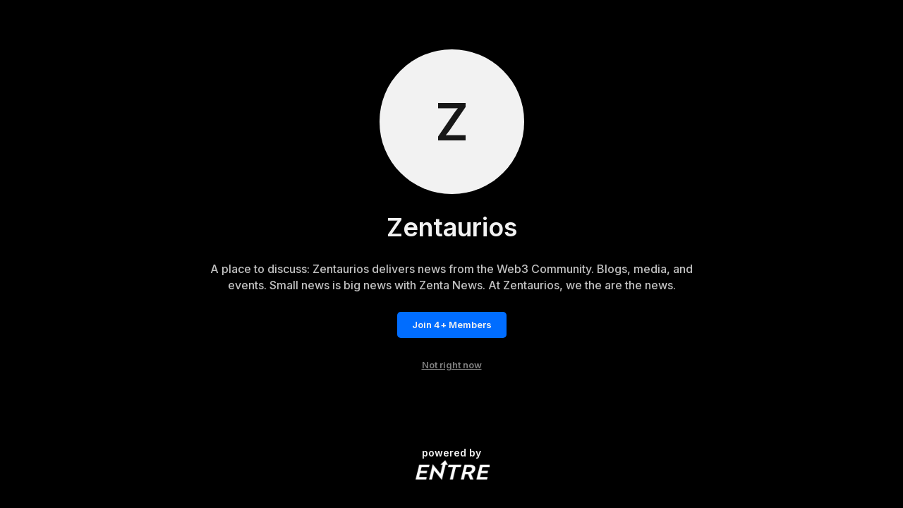

--- FILE ---
content_type: text/html; charset=utf-8
request_url: https://joinentre.com/communities/6e6f5d1d-3859-4b72-92db-fcf2579b7810
body_size: 4285
content:
<!DOCTYPE html><html lang="en" class="dark"><head><meta charSet="utf-8"/><meta name="facebook-domain-verification" content="p53rw3w2sk5ou2cyq8tl38wt2lb517"/><link rel="stylesheet" type="text/css" charSet="UTF-8" href="https://cdnjs.cloudflare.com/ajax/libs/slick-carousel/1.6.0/slick.min.css"/><link rel="stylesheet" type="text/css" href="https://cdnjs.cloudflare.com/ajax/libs/slick-carousel/1.6.0/slick-theme.min.css"/><script src="https://kit.fontawesome.com/1346718fb0.js" crossorigin="anonymous" async=""></script><meta name="viewport" content="width=device-width, initial-scale=1, maximum-scale=1"/><link rel="apple-touch-icon" href="/apple-touch-icon.png"/><meta name="apple-mobile-web-app-title" content="Entre App"/><meta name="apple-mobile-web-app-capable" content="yes"/><link rel="manifest" href="/manifest.json"/><meta property="og:type" content="website"/><meta property="og:locale" content="en_US"/><meta name="keywords" content="Entrepreneur, Entrepreneur Network, Entrepreneur Community, Startup network, startup community, Creator Economy, Creator Community, Freelancers, Venture Capitalists, Angel Investors, Start a business, How to start a business, Startup jobs, Startup events, Cofounder, Find a cofounder, Find a mentor, Find an Investor, meet entrepreneurs, host virtual event, host virtual meeting, entrepreneur events, tech events, entrepreneurship, find gigs, freelancing jobs, online business"/><title>Zentaurios</title><meta name="robots" content="index,follow"/><meta name="description" content="A place to discuss:
Zentaurios delivers news from the Web3 Community. Blogs, media, and events. Small news is big news with Zenta News. At Zentaurios, we the are the news.
"/><meta name="twitter:card" content="summary_large_image"/><meta name="twitter:site" content="@joinentre"/><meta name="twitter:creator" content="@joinentre"/><meta property="og:title" content="Zentaurios"/><meta property="og:description" content="A place to discuss:
Zentaurios delivers news from the Web3 Community. Blogs, media, and events. Small news is big news with Zenta News. At Zentaurios, we the are the news.
"/><meta property="og:url" content="https://joinentre.com/communities/6e6f5d1d-3859-4b72-92db-fcf2579b7810"/><meta property="og:image" content=""/><meta property="og:image:alt" content="Zentaurios"/><meta property="og:site_name" content="Entre"/><meta name="next-head-count" content="25"/><script async="" src="https://js.sparkloop.app/team_e4983b1d3bf0.js" data-sparkloop="true"></script><script>
                !function(e,t,n,s,u,a){e.twq||(s=e.twq=function(){s.exe?s.exe.apply(s,arguments):s.queue.push(arguments);
                },s.version='1.1',s.queue=[],u=t.createElement(n),u.async=!0,u.src='//static.ads-twitter.com/uwt.js',
                a=t.getElementsByTagName(n)[0],a.parentNode.insertBefore(u,a))}(window,document,'script');
                // Insert Twitter Pixel ID and Standard Event data below
                twq('config','o7qv4');
                twq('track','PageView');
          </script><script async="" src="https://www.googletagmanager.com/gtag/js?id=G-SWD7H3G953"></script><script>
        _linkedin_partner_id = "2037122";
        window._linkedin_data_partner_ids = window._linkedin_data_partner_ids || [];
        window._linkedin_data_partner_ids.push(_linkedin_partner_id);
        (function(l) {
          if (!l){window.lintrk = function(a,b){window.lintrk.q.push([a,b])};
          window.lintrk.q=[]}
          var s = document.getElementsByTagName("script")[0];
          var b = document.createElement("script");
          b.type = "text/javascript";b.async = true;
          b.src = "https://snap.licdn.com/li.lms-analytics/insight.min.js";
          s.parentNode.insertBefore(b, s);})(window.lintrk);</script><noscript><img height="1" width="1" style="display:none;" alt="" src="https://px.ads.linkedin.com/collect/?pid=2037122&fmt=gif" /></noscript><script> !function(f,b,e,v,n,t,s)
  {if(f.fbq)return;n=f.fbq=function(){n.callMethod?
  n.callMethod.apply(n,arguments):n.queue.push(arguments)};
  if(!f._fbq)f._fbq=n;n.push=n;n.loaded=!0;n.version='2.0';
  n.queue=[];t=b.createElement(e);t.async=!0;
  t.src=v;s=b.getElementsByTagName(e)[0];
  s.parentNode.insertBefore(t,s)}(window, document,'script',
  'https://connect.facebook.net/en_US/fbevents.js');
  fbq('init', '957528994585230');
  fbq('track', 'PageView');</script><noscript><img height="1" width="1" style="display:none"
              src="https://www.facebook.com/tr?id=957528994585230&ev=PageView&noscript=1" /></noscript><script>(function() {
                var ta = document.createElement('script'); ta.type = 'text/javascript'; ta.async = true;
                ta.src = 'https://analytics.tiktok.com/i18n/pixel/sdk.js?sdkid=BTMFSHORQH54JI5R8DPG';
                var s = document.getElementsByTagName('script')[0];
                s.parentNode.insertBefore(ta, s);
              })();</script><script>
            window.dataLayer = window.dataLayer || [];
            function gtag(){dataLayer.push(arguments);}
            gtag('js', new Date());
            gtag('config', 'G-SWD7H3G953', {
              page_path: window.location.pathname,
            });
          </script><link rel="stylesheet" data-href="https://fonts.googleapis.com/css?family=Roboto:300,400,500,700&amp;display=swap"/><link rel="preload" href="/_next/static/css/66093310d2062fa8.css" as="style"/><link rel="stylesheet" href="/_next/static/css/66093310d2062fa8.css" data-n-g=""/><link rel="preload" href="/_next/static/css/65aa3619a1925c9d.css" as="style"/><link rel="stylesheet" href="/_next/static/css/65aa3619a1925c9d.css" data-n-p=""/><link rel="preload" href="/_next/static/css/a1503bea1004e63b.css" as="style"/><link rel="stylesheet" href="/_next/static/css/a1503bea1004e63b.css" data-n-p=""/><link rel="preload" href="/_next/static/css/7546ee79cb898ad5.css" as="style"/><link rel="stylesheet" href="/_next/static/css/7546ee79cb898ad5.css" data-n-p=""/><link rel="preload" href="/_next/static/css/f0d2739c7fad51ff.css" as="style"/><link rel="stylesheet" href="/_next/static/css/f0d2739c7fad51ff.css" data-n-p=""/><link rel="preload" href="/_next/static/css/5601d1c293a672e2.css" as="style"/><link rel="stylesheet" href="/_next/static/css/5601d1c293a672e2.css" data-n-p=""/><link rel="preload" href="/_next/static/css/ae40d3c3eacd85ac.css" as="style"/><link rel="stylesheet" href="/_next/static/css/ae40d3c3eacd85ac.css" data-n-p=""/><link rel="preload" href="/_next/static/css/e002158ec777d463.css" as="style"/><link rel="stylesheet" href="/_next/static/css/e002158ec777d463.css" data-n-p=""/><noscript data-n-css=""></noscript><script defer="" nomodule="" src="/_next/static/chunks/polyfills-c67a75d1b6f99dc8.js"></script><script src="/_next/static/chunks/webpack-0c87edc1fbfd40b4.js" defer=""></script><script src="/_next/static/chunks/framework-93b89dc25365d5c7.js" defer=""></script><script src="/_next/static/chunks/main-b9f458476d8d5ab1.js" defer=""></script><script src="/_next/static/chunks/pages/_app-b22564a9f1f5232f.js" defer=""></script><script src="/_next/static/chunks/00768e8d-c4a9fca9c2cf4864.js" defer=""></script><script src="/_next/static/chunks/d59bccd2-b275f8168dcb46c0.js" defer=""></script><script src="/_next/static/chunks/036eccdb-f80766599481ff2b.js" defer=""></script><script src="/_next/static/chunks/2852872c-304323d344ff1d1e.js" defer=""></script><script src="/_next/static/chunks/bee240a3-f6599a7ce97ba614.js" defer=""></script><script src="/_next/static/chunks/9413-87478647701820c4.js" defer=""></script><script src="/_next/static/chunks/9500-7e0a77a204892aa5.js" defer=""></script><script src="/_next/static/chunks/2006-047a01738901d60e.js" defer=""></script><script src="/_next/static/chunks/3157-b7cd3ae23c771970.js" defer=""></script><script src="/_next/static/chunks/2298-9ecbc9c52ec42977.js" defer=""></script><script src="/_next/static/chunks/7844-5f62021408155070.js" defer=""></script><script src="/_next/static/chunks/9980-ae66aedaa4e2c8b3.js" defer=""></script><script src="/_next/static/chunks/6407-ab18c27f17a0c5d7.js" defer=""></script><script src="/_next/static/chunks/918-31c23182ec44252c.js" defer=""></script><script src="/_next/static/chunks/1174-a9a87ec9e98ddc6f.js" defer=""></script><script src="/_next/static/chunks/6819-6a1bfc211dd06220.js" defer=""></script><script src="/_next/static/chunks/2755-e5f84327dd0571e1.js" defer=""></script><script src="/_next/static/chunks/9066-57a63f5771608513.js" defer=""></script><script src="/_next/static/chunks/9038-ad447503eeb61571.js" defer=""></script><script src="/_next/static/chunks/8455-c53b5ac877a0aed5.js" defer=""></script><script src="/_next/static/chunks/6627-efd9803a3b4f221c.js" defer=""></script><script src="/_next/static/chunks/244-ad9e53839ea8fa92.js" defer=""></script><script src="/_next/static/chunks/5964-943ceb6804908aeb.js" defer=""></script><script src="/_next/static/chunks/9764-4ae8bee93df81555.js" defer=""></script><script src="/_next/static/chunks/pages/communities/%5Bid%5D-419c83f7f02976fd.js" defer=""></script><script src="/_next/static/tri_w_AFA_jiWxQfqxufh/_buildManifest.js" defer=""></script><script src="/_next/static/tri_w_AFA_jiWxQfqxufh/_ssgManifest.js" defer=""></script><link rel="stylesheet" href="https://fonts.googleapis.com/css?family=Roboto:300,400,500,700&display=swap"/></head><body><div id="__next" data-reactroot=""><style data-emotion-css="11yesnt-SkeletonTheme">.css-11yesnt-SkeletonTheme .react-loading-skeleton{background-color:#D9D9D9;background-image:linear-gradient( 90deg,#D9D9D9,#E9E9E9,#D9D9D9 );}</style><div class="css-11yesnt-SkeletonTheme"><div class="NotAuthView_container__1lNo1"><div></div><div class="NotAuthView_t__o6tHE"><div class="EntreAvatar_AvatarWrapper__4VrlI" style="height:150px;width:150px"><div class="EntreAvatar_Avatar__et3id EntreAvatar_Initials__4LsP8" style="font-size:72px">Z</div><div class="EntreAvatar_badgeWrapper__mc4c4"></div></div><h1 class="NotAuthView_title__mzvB5">Zentaurios</h1><p class="NotAuthView_description__Wke2K">A place to discuss:
Zentaurios delivers news from the Web3 Community. Blogs, media, and events. Small news is big news with Zenta News. At Zentaurios, we the are the news.
</p><button type="button" class="NewButton_button__coF_j NewButton_primary__0fW2k NewButton_small__YrFc1">Join<!-- --> <!-- -->4<!-- -->+ Members</button><div class="NotAuthView_notNowBtn__XB6bD"><button type="button" class="NewButton_button__coF_j NewButton_tertiary__kVuYk NewButton_small__YrFc1">Not right now</button></div></div><div class="NotAuthView_b__QvZrW"><p class="NotAuthView_sponsorTxt__yNAxp">powered by</p><span style="box-sizing:border-box;display:inline-block;overflow:hidden;width:initial;height:initial;background:none;opacity:1;border:0;margin:0;padding:0;position:relative;max-width:100%"><span style="box-sizing:border-box;display:block;width:initial;height:initial;background:none;opacity:1;border:0;margin:0;padding:0;max-width:100%"><img style="display:block;max-width:100%;width:initial;height:initial;background:none;opacity:1;border:0;margin:0;padding:0" alt="" aria-hidden="true" src="data:image/svg+xml,%3csvg%20xmlns=%27http://www.w3.org/2000/svg%27%20version=%271.1%27%20width=%27107.6%27%20height=%2730%27/%3e"/></span><img alt="Entre" src="[data-uri]" decoding="async" data-nimg="intrinsic" style="position:absolute;top:0;left:0;bottom:0;right:0;box-sizing:border-box;padding:0;border:none;margin:auto;display:block;width:0;height:0;min-width:100%;max-width:100%;min-height:100%;max-height:100%"/><noscript><img alt="Entre" srcSet="/_next/image?url=%2Flogo_dark.png&amp;w=128&amp;q=75 1x, /_next/image?url=%2Flogo_dark.png&amp;w=256&amp;q=75 2x" src="/_next/image?url=%2Flogo_dark.png&amp;w=256&amp;q=75" decoding="async" data-nimg="intrinsic" style="position:absolute;top:0;left:0;bottom:0;right:0;box-sizing:border-box;padding:0;border:none;margin:auto;display:block;width:0;height:0;min-width:100%;max-width:100%;min-height:100%;max-height:100%" loading="lazy"/></noscript></span></div></div></div><div class="Toastify"></div></div><script id="__NEXT_DATA__" type="application/json">{"props":{"pageProps":{"community":{"__typename":"community_communities","id":"6e6f5d1d-3859-4b72-92db-fcf2579b7810","description":"A place to discuss:\nZentaurios delivers news from the Web3 Community. Blogs, media, and events. Small news is big news with Zenta News. At Zentaurios, we the are the news.\n","name":"Zentaurios","total_members":4,"fallback_image":null,"image":null,"admins":null,"members":null,"channels":[]},"AuthUser":{"id":null,"claims":{},"email":null,"emailVerified":false,"phoneNumber":null,"displayName":null,"photoURL":null,"clientInitialized":false,"_token":null},"user":null,"resolvedUrl":"/communities/6e6f5d1d-3859-4b72-92db-fcf2579b7810","AuthUserSerialized":"{\"id\":null,\"claims\":{},\"email\":null,\"emailVerified\":false,\"phoneNumber\":null,\"displayName\":null,\"photoURL\":null,\"clientInitialized\":false,\"_token\":null}","_sentryTraceData":"12a5f676d6a34091af594ba41f29d5c0-beca999e0b42efd9-0","_sentryBaggage":"sentry-environment=stable,sentry-release=tri_w_AFA_jiWxQfqxufh,sentry-public_key=f8cc728246e64acca8b2b35448b44838,sentry-trace_id=12a5f676d6a34091af594ba41f29d5c0,sentry-sample_rate=0.02,sentry-transaction=%2Fcommunities%2F%5Bid%5D,sentry-sampled=false"},"__N_SSP":true},"page":"/communities/[id]","query":{"id":"6e6f5d1d-3859-4b72-92db-fcf2579b7810"},"buildId":"tri_w_AFA_jiWxQfqxufh","isFallback":false,"gssp":true,"scriptLoader":[]}</script></body></html>

--- FILE ---
content_type: text/css; charset=UTF-8
request_url: https://joinentre.com/_next/static/css/f0d2739c7fad51ff.css
body_size: 2949
content:
@keyframes BottomSection_gradient__QSW55{0%{background-position:0 0}to{background-position:100% 0}}.light .BottomSection_container__OgLJp{display:flex;justify-content:flex-end;border-top:1px solid #b9b9b9;margin-top:1.5rem}.light .BottomSection_container_hideDivisor__mA2sN{border-top:initial}@media(max-width:600px){.light .BottomSection_container__OgLJp{display:none}}.light .BottomSection_buttons__qwhLQ{display:flex;flex-direction:row;justify-content:flex-end;margin-top:1rem}@media(max-width:600px){.light .BottomSection_buttons_btn__udULz{display:none}}.light .BottomSection_buttons_cancelBtn__IgeFX{color:var(--color-black50);font-weight:700;font-size:.78rem;margin-right:2rem}@media(max-width:600px){.light .BottomSection_buttons_cancelBtn__IgeFX{display:none}}.light .BottomSection_loaderContainer__ILQh1{display:flex;flex-direction:row;align-items:center;gap:10px}.light .BottomSection_loaderContainer__ILQh1 span{font-size:12px;color:#f2f2f2;margin-top:10px;font-weight:700}.light .BottomSection_loaderContainer_loader__a0Bmn{height:2rem;width:2rem;display:flex;justify-content:center;align-items:center}.light .BottomSection_postBtnSection__zdnRI{position:fixed;z-index:1000;bottom:67px;left:0;width:100%;background-color:var(--color-black80);height:5.5rem;box-shadow:0 -4px 8px rgba(0,0,0,.07);display:flex;justify-content:space-around;align-items:center;border-radius:12px 12px 0 0;padding:0 .8rem}@media(min-width:601px){.light .BottomSection_postBtnSection__zdnRI{display:none}}@media(max-width:600px){.light .BottomSection_postBtnSection__zdnRI{height:4.5rem}}@media(max-width:330px){.light .BottomSection_postBtnSection__zdnRI{padding:0 .3rem}}.light .BottomSection_mobileOnlyBtn__LQrLy{width:90%;margin-top:.8rem;margin-bottom:.8rem;justify-content:center}@media(max-width:600px){.light .BottomSection_mobileOnlyBtn__LQrLy{width:60%}}@media(min-width:601px){.light .BottomSection_mobileOnlyBtn__LQrLy{display:none}}.dark .BottomSection_container__OgLJp{display:flex;justify-content:flex-end;border-top:1px solid #404040;margin-top:1.5rem}.dark .BottomSection_container_hideDivisor__mA2sN{border-top:initial}@media(max-width:600px){.dark .BottomSection_container__OgLJp{display:none}}.dark .BottomSection_buttons__qwhLQ{display:flex;flex-direction:row;justify-content:flex-end;margin-top:1rem}@media(max-width:600px){.dark .BottomSection_buttons_btn__udULz{display:none}}.dark .BottomSection_buttons_cancelBtn__IgeFX{color:var(--color-black50);font-weight:700;font-size:.78rem;margin-right:2rem}@media(max-width:600px){.dark .BottomSection_buttons_cancelBtn__IgeFX{display:none}}.dark .BottomSection_loaderContainer__ILQh1{display:flex;flex-direction:row;align-items:center;gap:10px}.dark .BottomSection_loaderContainer__ILQh1 span{font-size:12px;color:#f2f2f2;margin-top:10px;font-weight:700}.dark .BottomSection_loaderContainer_loader__a0Bmn{height:2rem;width:2rem;display:flex;justify-content:center;align-items:center}.dark .BottomSection_postBtnSection__zdnRI{position:fixed;z-index:1000;bottom:67px;left:0;width:100%;background-color:var(--color-black80);height:5.5rem;box-shadow:0 -4px 8px rgba(0,0,0,.07);display:flex;justify-content:space-around;align-items:center;border-radius:12px 12px 0 0;padding:0 .8rem}@media(min-width:601px){.dark .BottomSection_postBtnSection__zdnRI{display:none}}@media(max-width:600px){.dark .BottomSection_postBtnSection__zdnRI{height:4.5rem}}@media(max-width:330px){.dark .BottomSection_postBtnSection__zdnRI{padding:0 .3rem}}.dark .BottomSection_mobileOnlyBtn__LQrLy{width:90%;margin-top:.8rem;margin-bottom:.8rem;justify-content:center}@media(max-width:600px){.dark .BottomSection_mobileOnlyBtn__LQrLy{width:60%}}@media(min-width:601px){.dark .BottomSection_mobileOnlyBtn__LQrLy{display:none}}@keyframes Tag_gradient__r59Xp{0%{background-position:0 0}to{background-position:100% 0}}.light .Tag_general__RCo36{display:flex;align-items:center;padding:0 10px;background-color:var(--color-aux106);border-radius:8px;height:2.2rem;margin-right:5px;margin-bottom:5px;color:var(--color-aux23)}.light .Tag_general__RCo36 p{color:var(--color-aux62);font-size:.78rem;font-weight:700;white-space:nowrap}.light .Tag_general__RCo36 button{display:flex;justify-content:center;align-items:center}.light .Tag_general__RCo36 button svg{height:.55rem;margin-left:10px}.light .Tag_general__RCo36 button svg path{fill:var(--color-aux62)}.light .Tag_filter__sPZEK{background-color:#f2f2f2;color:#828282;font-size:.75rem;border-radius:625000000000000rem;padding:.25rem .625rem;font-weight:500;cursor:pointer}@media(max-width:900px){.light .Tag_filter__sPZEK{font-size:.625rem}}@media(max-width:600px){.light .Tag_filter__sPZEK{padding:.5rem .625rem;font-size:.8125rem;font-weight:600;border-radius:5px}}.light .Tag_filter__sPZEK.Tag_active__rPLek{background-color:#b9b9b9;color:#fff}.light .Tag_filter__sPZEK p{white-space:nowrap;overflow:hidden;text-overflow:ellipsis;max-width:100%}.light .Tag_dark__hCwD0{display:flex;background-color:#b9b9b9;border-radius:3px;padding:2px 7px 2px 3px;color:#fff;font-size:.625rem;line-height:1;font-weight:500}.light .Tag_dark__hCwD0 p{display:flex;align-items:center}.light .Tag_grey__dxxiE{display:flex;background-color:var(--color-aux106);border-radius:3px;padding:2px 7px 2px 3px;color:#fff;font-size:.625rem;line-height:1;font-weight:500}.dark .Tag_general__RCo36,.light .Tag_grey__dxxiE p{display:flex;align-items:center}.dark .Tag_general__RCo36{padding:0 10px;background-color:var(--color-aux106);border-radius:8px;height:2.2rem;margin-right:5px;margin-bottom:5px;color:var(--color-aux23)}.dark .Tag_general__RCo36 p{color:var(--color-aux62);font-size:.78rem;font-weight:700;white-space:nowrap}.dark .Tag_general__RCo36 button{display:flex;justify-content:center;align-items:center}.dark .Tag_general__RCo36 button svg{height:.55rem;margin-left:10px}.dark .Tag_general__RCo36 button svg path{fill:var(--color-aux62)}.dark .Tag_filter__sPZEK{background-color:#181818;color:#f2f2f2;font-size:.75rem;border-radius:625000000000000rem;padding:.25rem .625rem;font-weight:500;cursor:pointer}@media(max-width:900px){.dark .Tag_filter__sPZEK{font-size:.625rem}}@media(max-width:600px){.dark .Tag_filter__sPZEK{padding:.5rem .625rem;font-size:.8125rem;font-weight:600;border-radius:5px}}.dark .Tag_filter__sPZEK.Tag_active__rPLek{background-color:#404040;color:silver}.dark .Tag_filter__sPZEK p{white-space:nowrap;overflow:hidden;text-overflow:ellipsis;max-width:100%}.dark .Tag_dark__hCwD0{display:flex;background-color:#101010;border-radius:3px;padding:2px 7px 2px 3px;color:silver;font-size:.625rem;line-height:1;font-weight:500}.dark .Tag_dark__hCwD0 p{display:flex;align-items:center}.dark .Tag_grey__dxxiE{display:flex;background-color:var(--color-aux106);border-radius:3px;padding:2px 7px 2px 3px;color:silver;font-size:.625rem;line-height:1;font-weight:500}.dark .Tag_grey__dxxiE p{display:flex;align-items:center}@keyframes SelectDropDown_gradient__K8upZ{0%{background-position:0 0}to{background-position:100% 0}}.SelectDropDown_industryModal__nTSKT{padding:20px;border-radius:16px;background-color:var(--color-black80);z-index:100000;box-shadow:0 0 2px 0 rgba(0,0,0,.1);max-height:85%;overflow-y:auto;overflow-y:overlay;scrollbar-width:none;width:100%}.SelectDropDown_industryModal__nTSKT::-webkit-scrollbar{width:3px;height:5px}.SelectDropDown_industryModal__nTSKT:hover::-webkit-scrollbar-track{border-radius:20px}.SelectDropDown_industryModal__nTSKT:hover::-webkit-scrollbar-thumb{border-radius:20px;background-color:var(--color-aux15)}.SelectDropDown_industryModal__nTSKT header{display:flex;justify-content:space-between;align-items:center}.SelectDropDown_industryModal__nTSKT header p{font-size:1rem;font-weight:700;color:var(--color-black5)}.SelectDropDown_industryModal__nTSKT header button{align-self:flex-start}.SelectDropDown_industryModal__nTSKT header button svg path{fill:var(--color-aux17)}.SelectDropDown_industryModal__nTSKT p.SelectDropDown_ques__cWUR4{color:var(--color-aux11);font-size:.7rem;font-weight:600;margin-top:5px;margin-bottom:15px}.SelectDropDown_industryModal__nTSKT .SelectDropDown_search__vcvGm{width:100%;height:3rem;border-radius:8px;background-color:var(--color-aux110);margin-top:10px}.SelectDropDown_industryModal__nTSKT .SelectDropDown_search__vcvGm svg{height:.95rem;margin-right:5px;cursor:pointer}.SelectDropDown_industryModal__nTSKT .SelectDropDown_search__vcvGm svg path{fill:--color-black75}.SelectDropDown_industryModal__nTSKT .SelectDropDown_optionContainer__ML5pP{display:flex;overflow:scroll;max-height:110px;scrollbar-width:none;flex-direction:column}.SelectDropDown_industryModal__nTSKT .SelectDropDown_optionContainer__ML5pP::-webkit-scrollbar{width:3px;height:5px}.SelectDropDown_industryModal__nTSKT .SelectDropDown_optionContainer__ML5pP:hover::-webkit-scrollbar-track{border-radius:20px}.SelectDropDown_industryModal__nTSKT .SelectDropDown_optionContainer__ML5pP:hover::-webkit-scrollbar-thumb{border-radius:20px;background-color:var(--color-aux15)}.SelectDropDown_industryModal__nTSKT .SelectDropDown_options__vDFHk{margin:15px 0;overflow-y:auto;overflow-y:overlay;scrollbar-width:none;max-height:13rem}.SelectDropDown_industryModal__nTSKT .SelectDropDown_options__vDFHk::-webkit-scrollbar{width:3px;height:5px}.SelectDropDown_industryModal__nTSKT .SelectDropDown_options__vDFHk:hover::-webkit-scrollbar-track{border-radius:20px}.SelectDropDown_industryModal__nTSKT .SelectDropDown_options__vDFHk:hover::-webkit-scrollbar-thumb{border-radius:20px;background-color:var(--color-aux15)}@media(max-width:600px){.SelectDropDown_industryModal__nTSKT .SelectDropDown_options__vDFHk{max-height:8rem}}@media(min-height:720px)and (min-width:600px){.SelectDropDown_industryModal__nTSKT .SelectDropDown_options__vDFHk{max-height:18rem}}.SelectDropDown_industryModal__nTSKT .SelectDropDown_options__vDFHk .SelectDropDown_option__mP1sy{display:flex;justify-content:space-between;align-items:center;width:100%}.SelectDropDown_industryModal__nTSKT .SelectDropDown_options__vDFHk .SelectDropDown_option__mP1sy:not(:last-of-type){margin-bottom:15px}.SelectDropDown_industryModal__nTSKT .SelectDropDown_options__vDFHk .SelectDropDown_option__mP1sy p{color:var(--color-black50);font-size:.7rem;font-weight:600;transition:.1s}.SelectDropDown_industryModal__nTSKT .SelectDropDown_options__vDFHk .SelectDropDown_option__mP1sy p.SelectDropDown_active__iE_8_{color:var(--color-secondary)}.SelectDropDown_industryModal__nTSKT .SelectDropDown_options__vDFHk .SelectDropDown_option__mP1sy span{width:1.3rem;height:1.3rem;display:flex;justify-content:center;align-items:center;border-radius:99999px;border:2px solid var(--color-aux11);transition:.1s}.SelectDropDown_industryModal__nTSKT .SelectDropDown_options__vDFHk .SelectDropDown_option__mP1sy span.SelectDropDown_active__iE_8_{background-color:var(--color-secondary);border:2px solid var(--color-secondary)}.SelectDropDown_industryModal__nTSKT .SelectDropDown_options__vDFHk .SelectDropDown_option__mP1sy span.SelectDropDown_active__iE_8_ svg path{fill:var(--color-aux23)}.SelectDropDown_industryModal__nTSKT .SelectDropDown_submitBtn__4gp8x{padding:10px 40px;background-color:var(--color-aux69);color:var(--color-aux3);border-radius:4px;font-size:14px;font-weight:700;width:100%}.SelectDropDown_industryModal__nTSKT .SelectDropDown_selected__N4Ly5{border-bottom:1px solid var(--color-aux116);padding-bottom:15px}.SelectDropDown_industryModal__nTSKT .SelectDropDown_selected__N4Ly5>p{color:var(--color-black50);padding-bottom:.5rem;font-size:.7rem;font-weight:600;margin-top:5px;margin-bottom:5px}@media(max-width:600px){.SelectDropDown_industryModal__nTSKT .SelectDropDown_selected__N4Ly5{max-height:calc(100vh - 540px);overflow:scroll}}.SelectDropDown_loader__1ht2G{height:2rem;width:100%;margin:10px auto 0;display:flex;justify-content:center;align-items:center}.SelectDropDown_emptyResult__F0bpQ{color:#fff;font-size:12px;text-align:center;margin-bottom:1rem}.GoBackSection_goBackSection__ZFRIK{display:flex;align-items:center;border-radius:8px;position:fixed;left:calc((100% - 830px)/2)}@media(max-width:1200px){.GoBackSection_goBackSection__ZFRIK{display:none}}.GoBackSection_goBackSection__feed__AtsbT{display:none}.GoBackSection_goBackSection__ZFRIK svg path{fill:var(--color-aux78)}.GoBackSection_goBackSection__ZFRIK p{margin-left:10px;font-size:14px;font-weight:600;color:var(--color-secondary)}@keyframes HeaderSection_gradient__18S0u{0%{background-position:0 0}to{background-position:100% 0}}.light .HeaderSection_container___NPfq{display:flex;justify-content:space-between;align-items:center;margin-bottom:1.5rem;padding-bottom:.5rem;color:var(--color-black5);border-bottom:1px solid #b9b9b9}.light .HeaderSection_container_hideDivisor__xBhTV{border-bottom:initial}.light .HeaderSection_container_centeredTitle__LVUeo{justify-content:center}@media(max-width:1200px){.light .HeaderSection_container_centeredTitle__LVUeo{justify-content:left}}.light .HeaderSection_goBackBtnMobile__n2Zad{display:none}.light .HeaderSection_goBackBtnMobile__n2Zad>button svg path{fill:var(--color-secondary)}@media(max-width:1200px){.light .HeaderSection_goBackBtnMobile__n2Zad{display:flex;align-items:baseline;margin-bottom:1rem;width:100%}.light .HeaderSection_goBackBtnMobile__n2Zad>button{margin-right:1rem}}.light .HeaderSection_goBackBtnMobile_subtitle__qIa4o{font-size:var(--font-size-mobile-l);font-weight:600;color:var(--color-aux40);margin-top:18px;line-height:24px}@media(min-width:1200px){.light .HeaderSection_goBackBtnMobile_subtitle__qIa4o{display:none}}.light .HeaderSection_goBackBtnMobile__n2Zad .HeaderSection_titles_label__6SMPp{font-size:var(--font-size-mobile-xl);font-weight:700;color:var(--color-aux150)}.light .HeaderSection_desktopOnly_label__bEBFf{font-size:20px;font-weight:700;color:var(--color-aux70)}@media(max-width:1200px){.light .HeaderSection_desktopOnly_label__bEBFf{display:none}}.light .HeaderSection_desktopOnly_subtitle___dtYn{font-size:13px;font-weight:500;color:var(--color-aux36);line-height:24px}@media(max-width:1200px){.light .HeaderSection_desktopOnly_subtitle___dtYn{display:none}}.light .HeaderSection_image__MYuyM{position:relative;margin-bottom:15px}.light .HeaderSection_image__MYuyM img{width:100%;max-height:350px;height:100%;-o-object-fit:cover;object-fit:cover;border-radius:12px}.dark .HeaderSection_container___NPfq{display:flex;justify-content:space-between;align-items:center;margin-bottom:1.5rem;padding-bottom:.5rem;color:var(--color-black5);border-bottom:1px solid #404040}.dark .HeaderSection_container_hideDivisor__xBhTV{border-bottom:initial}.dark .HeaderSection_container_centeredTitle__LVUeo{justify-content:center}@media(max-width:1200px){.dark .HeaderSection_container_centeredTitle__LVUeo{justify-content:left}}.dark .HeaderSection_goBackBtnMobile__n2Zad{display:none}.dark .HeaderSection_goBackBtnMobile__n2Zad>button svg path{fill:var(--color-secondary)}@media(max-width:1200px){.dark .HeaderSection_goBackBtnMobile__n2Zad{display:flex;align-items:baseline;margin-bottom:1rem;width:100%}.dark .HeaderSection_goBackBtnMobile__n2Zad>button{margin-right:1rem}}.dark .HeaderSection_goBackBtnMobile_subtitle__qIa4o{font-size:var(--font-size-mobile-l);font-weight:600;color:var(--color-aux40);margin-top:18px;line-height:24px}@media(min-width:1200px){.dark .HeaderSection_goBackBtnMobile_subtitle__qIa4o{display:none}}.dark .HeaderSection_goBackBtnMobile__n2Zad .HeaderSection_titles_label__6SMPp{font-size:var(--font-size-mobile-xl);font-weight:700;color:var(--color-aux150)}.dark .HeaderSection_desktopOnly_label__bEBFf{font-size:20px;font-weight:700;color:var(--color-aux70)}@media(max-width:1200px){.dark .HeaderSection_desktopOnly_label__bEBFf{display:none}}.dark .HeaderSection_desktopOnly_subtitle___dtYn{font-size:13px;font-weight:500;color:var(--color-aux36);line-height:24px}@media(max-width:1200px){.dark .HeaderSection_desktopOnly_subtitle___dtYn{display:none}}.dark .HeaderSection_image__MYuyM{position:relative;margin-bottom:15px}.dark .HeaderSection_image__MYuyM img{width:100%;max-height:350px;height:100%;-o-object-fit:cover;object-fit:cover;border-radius:12px}@keyframes ModalSelect_gradient__9VZfv{0%{background-position:0 0}to{background-position:100% 0}}.ModalSelect_label__7tEEa{color:var(--color-aux11);font-weight:700;font-size:.8125rem;display:flex;align-items:center}.ModalSelect_label__7tEEa .ModalSelect_icon__Ft625{border-radius:.3125rem;width:1.875rem;height:1.875rem;margin-right:.625rem;display:flex;justify-content:center;align-items:center}.ModalSelect_label__7tEEa .ModalSelect_icon__Ft625 svg path{fill:var(--color-secondary)}.ModalSelect_label__7tEEa>span{margin-left:4px}.ModalSelect_subTitle__S_Jlb{color:var(--color-black25);font-weight:600;font-size:.6875rem;margin-top:10px}.ModalSelect_inputType__Rlu8w>div{display:flex;align-items:center;flex-wrap:wrap}.ModalSelect_inputType__Rlu8w>div .ModalSelect_addBtn__uqwth,.ModalSelect_inputType__Rlu8w>div .ModalSelect_selected__Igmdj{height:3rem;padding:10px;display:flex;justify-content:center;align-items:center;border-radius:5px}.ModalSelect_inputType__Rlu8w>div .ModalSelect_selected__Igmdj{color:var(--color-aux62);font-weight:600;height:27px;font-size:.7rem;background-color:var(--color-aux106);margin-right:15px}.ModalSelect_inputType__Rlu8w>div .ModalSelect_selected__Igmdj button svg path{fill:var(--color-aux62)}.ModalSelect_inputType__Rlu8w>div button.ModalSelect_selected__Igmdj{width:50px;font-weight:500;font-size:12px;color:#18243a}.ModalSelect_inputType__Rlu8w>div .ModalSelect_addBtn__uqwth{border:2px solid var(--color-primary);background-color:rgba(var(--color-primary),.05)}.ModalSelect_inputType__Rlu8w>div .ModalSelect_addBtn__uqwth svg{height:.6rem}.ModalSelect_inputType__Rlu8w>div .ModalSelect_addBtn__uqwth svg path{fill:var(--color-black50)}.ModalSelect_inputType__Rlu8w>div .ModalSelect_addBtn__uqwth span{color:var(--color-primary);font-weight:600;margin-left:10px;font-size:.7rem}.ModalSelect_listItems__CiHHd{display:flex;align-items:center;margin-top:10px}.ModalSelect_listItems__CiHHd>div{margin:0 5px 5px 0}.ModalSelect_listItems__CiHHd button{display:flex;align-content:center;margin-left:8px}.ModalSelect_listItems__CiHHd button svg{height:.6rem}.ModalSelect_listItems__CiHHd button svg path{color:var(--color-aux62)}.dark .ModalSelect_darkIcon__k1Wev{background-color:var(--color-aux37)}.light .ModalSelect_icon__Ft625{background-color:var(--color-black90)}@keyframes HeaderNavigation_gradient__KhDmE{0%{background-position:0 0}to{background-position:100% 0}}.light .HeaderNavigation_wrapper__xL5hq{display:flex;flex-direction:row;justify-content:flex-start;padding:10px 20px;border-bottom:1px solid var(--color-black75)}.light .HeaderNavigation_removePadding__Qd_az{padding:10px 0}.light .HeaderNavigation_center__CKsXl{width:100%;display:flex;align-items:center;justify-content:center;font-size:1rem;text-align:center;font-weight:700;color:var(--color-black5)}.light .HeaderNavigation_close__X4bG7{display:flex;width:100px;align-items:center;justify-content:flex-start}.light .HeaderNavigation_close__X4bG7 svg{width:1.125rem;height:1.125rem}.light .HeaderNavigation_close__X4bG7 svg path{fill:#006dff}.light .HeaderNavigation_button__5A7Z5{display:flex;justify-content:flex-end;width:100px}.dark .HeaderNavigation_wrapper__xL5hq{display:flex;flex-direction:row;justify-content:flex-start;padding:10px 20px;border-bottom:1px solid var(--color-black75)}.dark .HeaderNavigation_removePadding__Qd_az{padding:10px 0}.dark .HeaderNavigation_center__CKsXl{width:100%;display:flex;align-items:center;justify-content:center;font-size:1rem;text-align:center;font-weight:700;color:var(--color-black5)}.dark .HeaderNavigation_close__X4bG7{display:flex;width:100px;align-items:center;justify-content:flex-start}.dark .HeaderNavigation_close__X4bG7 svg{width:1.125rem;height:1.125rem}.dark .HeaderNavigation_close__X4bG7 svg path{fill:#28f9da}.dark .HeaderNavigation_button__5A7Z5{display:flex;justify-content:flex-end;width:100px}

--- FILE ---
content_type: application/javascript; charset=UTF-8
request_url: https://joinentre.com/_next/static/chunks/918-31c23182ec44252c.js
body_size: 7140
content:
(self.webpackChunk_N_E=self.webpackChunk_N_E||[]).push([[918],{454:function(t,e,n){"use strict";n.d(e,{ZP:function(){return D}});var r,o=n(67294),i=n(73935),a=/^-?\d*\.?\d+(px|%)$/;function s(t,e){return Array.isArray(t)&&Array.isArray(e)&&t.length===e.length?t.some((function(n,r){return s(t[r],e[r])})):t!==e}var h=(r=Object.prototype).hasOwnProperty,c=r.toString;function d(t){return t&&h.call(t,"ref")}var u=new Map;function l(t){void 0===t&&(t={});for(var e,n=t.root||null,r=function(t){var e=(t?t.trim():"0px").split(/\s+/).map((function(t){if(!a.test(t))throw new Error("rootMargin must be a string literal containing pixels and/or percent values");return t})),n=e.shift(),r=e[0],o=void 0===r?n:r,i=e[1],s=void 0===i?n:i,h=e[2];return n+" "+o+" "+s+" "+(void 0===h?o:h)}(t.rootMargin),o=Array.isArray(t.threshold)?t.threshold:[null!=t.threshold?t.threshold:0],i=u.keys();e=i.next().value;){if(!(n!==e.root||r!==e.rootMargin||s(o,e.thresholds)))return e}return null}function p(t,e){var n=u.get(t);if(n)for(var r=n.values(),o=void 0;o=r.next().value;)if(o.target===e.target)return o;return null}function g(t,e){for(var n=0;n<t.length;n++){var r=p(e,t[n]);r&&r.handleChange(t[n])}}function w(t){var e=l(t);if(e)return e;var n=new IntersectionObserver(g,t);return u.set(n,new Set),n}function f(t){var e;t.observer&&!u.has(t.observer)&&u.set(t.observer,new Set),null===(e=u.get(t.observer))||void 0===e||e.add(t),t.observer.observe(t.target)}function v(t,e){if(u.has(t.observer)){var n=u.get(t.observer);(null===n||void 0===n?void 0:n.delete(t))&&(n.size>0?t.observer.unobserve(e):(t.observer.disconnect(),u.delete(t.observer)))}}var m=function(){var t=function(e,n){return t=Object.setPrototypeOf||{__proto__:[]}instanceof Array&&function(t,e){t.__proto__=e}||function(t,e){for(var n in e)Object.prototype.hasOwnProperty.call(e,n)&&(t[n]=e[n])},t(e,n)};return function(e,n){function r(){this.constructor=e}t(e,n),e.prototype=null===n?Object.create(n):(r.prototype=n.prototype,new r)}}(),y=["root","rootMargin","threshold"],b=["root","rootMargin","threshold","disabled"],x=function(t){return y.reduce((function(e,n){var r,o="root"===n&&"[object String]"===c.call(t.root);return Object.assign(e,((r={})[n]=o?document.querySelector(t[n]):t[n],r))}),{})},C=function(t){function e(){var e=null!==t&&t.apply(this,arguments)||this;return e.handleChange=function(t){e.props.onChange(t,e.externalUnobserve)},e.handleNode=function(t){var n=e.props.children;if(d(n)){var r=n.ref;"function"===typeof r?r(t):r&&h.call(r,"current")&&(r.current=t)}if(e.targetNode=void 0,t){var o=(0,i.findDOMNode)(t);o&&1===o.nodeType&&(e.targetNode=o)}},e.observe=function(){if(null==e.props.children||e.props.disabled)return!1;if(!e.targetNode)throw new Error("ReactIntersectionObserver: Can't find DOM node in the provided children. Make sure to render at least one DOM node in the tree.");return e.observer=w(x(e.props)),e.target=e.targetNode,f(e),!0},e.unobserve=function(t){v(e,t)},e.externalUnobserve=function(){e.targetNode&&e.unobserve(e.targetNode)},e}return m(e,t),e.prototype.getSnapshotBeforeUpdate=function(t){var e=this;this.prevTargetNode=this.targetNode;var n=b.some((function(n){return s(e.props[n],t[n])}));return n&&this.prevTargetNode&&(t.disabled||this.unobserve(this.prevTargetNode)),n},e.prototype.componentDidUpdate=function(t,e,n){var r=!1;n||(r=this.prevTargetNode!==this.targetNode)&&null!=this.prevTargetNode&&this.unobserve(this.prevTargetNode),(n||r)&&this.observe()},e.prototype.componentDidMount=function(){this.observe()},e.prototype.componentWillUnmount=function(){this.targetNode&&this.unobserve(this.targetNode)},e.prototype.render=function(){var t=this.props.children;return null!=t?o.cloneElement(o.Children.only(t),{ref:this.handleNode}):null},e.displayName="IntersectionObserver",e}(o.Component),D=C},78492:function(t,e,n){"use strict";n.d(e,{Oq:function(){return l},dO:function(){return h},jn:function(){return i},iz:function(){return p},Dz:function(){return o},cv:function(){return d},oc:function(){return u}});var r="Invariant failed";var o=function(t){var e=t.top,n=t.right,r=t.bottom,o=t.left;return{top:e,right:n,bottom:r,left:o,width:n-o,height:r-e,x:o,y:e,center:{x:(n+o)/2,y:(r+e)/2}}},i=function(t,e){return{top:t.top-e.top,left:t.left-e.left,bottom:t.bottom+e.bottom,right:t.right+e.right}},a=function(t,e){return{top:t.top+e.top,left:t.left+e.left,bottom:t.bottom-e.bottom,right:t.right-e.right}},s={top:0,right:0,bottom:0,left:0},h=function(t){var e=t.borderBox,n=t.margin,r=void 0===n?s:n,h=t.border,c=void 0===h?s:h,d=t.padding,u=void 0===d?s:d,l=o(i(e,r)),p=o(a(e,c)),g=o(a(p,u));return{marginBox:l,borderBox:o(e),paddingBox:p,contentBox:g,margin:r,border:c,padding:u}},c=function(t){var e=t.slice(0,-2);if("px"!==t.slice(-2))return 0;var n=Number(e);return isNaN(n)&&function(t,e){if(!t)throw new Error(r)}(!1),n},d=function(t,e){var n,r,o=t.borderBox,i=t.border,a=t.margin,s=t.padding,c=(r=e,{top:(n=o).top+r.y,left:n.left+r.x,bottom:n.bottom+r.y,right:n.right+r.x});return h({borderBox:c,border:i,margin:a,padding:s})},u=function(t,e){return void 0===e&&(e={x:window.pageXOffset,y:window.pageYOffset}),d(t,e)},l=function(t,e){var n={top:c(e.marginTop),right:c(e.marginRight),bottom:c(e.marginBottom),left:c(e.marginLeft)},r={top:c(e.paddingTop),right:c(e.paddingRight),bottom:c(e.paddingBottom),left:c(e.paddingLeft)},o={top:c(e.borderTopWidth),right:c(e.borderRightWidth),bottom:c(e.borderBottomWidth),left:c(e.borderLeftWidth)};return h({borderBox:t,margin:n,padding:r,border:o})},p=function(t){var e=t.getBoundingClientRect(),n=window.getComputedStyle(t);return l(e,n)}},30845:function(t,e){"use strict";var n=Number.isNaN||function(t){return"number"===typeof t&&t!==t};function r(t,e){if(t.length!==e.length)return!1;for(var r=0;r<t.length;r++)if(o=t[r],i=e[r],!(o===i||n(o)&&n(i)))return!1;var o,i;return!0}e.Z=function(t,e){var n;void 0===e&&(e=r);var o,i=[],a=!1;return function(){for(var r=[],s=0;s<arguments.length;s++)r[s]=arguments[s];return a&&n===this&&e(r,i)||(o=t.apply(this,r),a=!0,n=this,i=r),o}}},28279:function(){},51919:function(){},5729:function(t,e){"use strict";e.Z=function(t){var e=[],n=null,r=function(){for(var r=arguments.length,o=new Array(r),i=0;i<r;i++)o[i]=arguments[i];e=o,n||(n=requestAnimationFrame((function(){n=null,t.apply(void 0,e)})))};return r.cancel=function(){n&&(cancelAnimationFrame(n),n=null)},r}},51163:function(t,e,n){"use strict";n.d(e,{I4:function(){return a},Ye:function(){return i}});var r=n(67294);function o(t,e){var n=(0,r.useState)((function(){return{inputs:e,result:t()}}))[0],o=(0,r.useRef)(!0),i=(0,r.useRef)(n),a=o.current||Boolean(e&&i.current.inputs&&function(t,e){if(t.length!==e.length)return!1;for(var n=0;n<t.length;n++)if(t[n]!==e[n])return!1;return!0}(e,i.current.inputs))?i.current:{inputs:e,result:t()};return(0,r.useEffect)((function(){o.current=!1,i.current=a}),[a]),a.result}var i=o,a=function(t,e){return o((function(){return t}),e)}},73359:function(t,e,n){"use strict";n.d(e,{t:function(){return c}});var r=n(97582),o=n(73914),i=n(14012),a=n(6812),s=n(770),h=["refetch","reobserve","fetchMore","updateQuery","startPolling","stopPolling","subscribeToMore"];function c(t,e){var n,c=o.useRef(),d=o.useRef(),u=o.useRef(),l=(0,i.J)(e,c.current||{}),p=null!==(n=null===l||void 0===l?void 0:l.query)&&void 0!==n?n:t;d.current=e,u.current=p;var g=(0,r.__assign)((0,r.__assign)({},l),{skip:!c.current}),w=(0,a.p1)(p,g),f=w.obsQueryFields,v=w.result,m=w.client,y=w.resultData,b=w.observable,x=w.onQueryExecuted,C=b.options.initialFetchPolicy||(0,a._F)(g.defaultOptions,m.defaultOptions),D=o.useReducer((function(t){return t+1}),0)[1],_=o.useMemo((function(){for(var t={},e=function(e){var n=f[e];t[e]=function(){return c.current||(c.current=Object.create(null),D()),n.apply(this,arguments)}},n=0,r=h;n<r.length;n++){e(r[n])}return t}),[D,f]),R=!!c.current,M=o.useMemo((function(){return(0,r.__assign)((0,r.__assign)((0,r.__assign)({},v),_),{called:R})}),[v,_,R]),N=o.useCallback((function(t){c.current=t?(0,r.__assign)((0,r.__assign)({},t),{fetchPolicy:t.fetchPolicy||C}):{fetchPolicy:C};var e=(0,i.J)(d.current,(0,r.__assign)({query:u.current},c.current)),n=function(t,e,n,r,o,i){var s=o.query||r,h=(0,a.mp)(n,s,o,!1)(e),c=e.reobserveAsConcast((0,a.RN)(e,n,o,h));return i(h),new Promise((function(r){var o;c.subscribe({next:function(t){o=t},error:function(){r((0,a.KH)(e.getCurrentResult(),t.previousData,e,n))},complete:function(){r((0,a.KH)(o,t.previousData,e,n))}})}))}(y,b,m,p,(0,r.__assign)((0,r.__assign)({},e),{skip:!1}),x).then((function(t){return Object.assign(t,_)}));return n.catch((function(){})),n}),[m,p,_,C,b,y,x]),O=o.useRef(N);(0,s.L)((function(){O.current=N}));var P=o.useCallback((function(){for(var t=[],e=0;e<arguments.length;e++)t[e]=arguments[e];return O.current.apply(O,t)}),[]);return[P,M]}},52951:function(t,e,n){"use strict";function r(t,e){for(var n=0;n<e.length;n++){var r=e[n];r.enumerable=r.enumerable||!1,r.configurable=!0,"value"in r&&(r.writable=!0),Object.defineProperty(t,r.key,r)}}function o(t,e,n){return e&&r(t.prototype,e),n&&r(t,n),t}n.d(e,{Z:function(){return o}})},82084:function(t,e,n){"use strict";n.d(e,{YG:function(){return s},ZP:function(){return g},_H:function(){return h}});var r=n(67294);const o={x:0,y:0,width:0,height:0,unit:"px"},i=(t,e,n)=>Math.min(Math.max(t,e),n),a=(t,e)=>t===e||t.width===e.width&&t.height===e.height&&t.x===e.x&&t.y===e.y&&t.unit===e.unit;function s(t,e,n,r){const o=d(t,n,r);return t.width&&(o.height=o.width/e),t.height&&(o.width=o.height*e),o.y+o.height>r&&(o.height=r-o.y,o.width=o.height*e),o.x+o.width>n&&(o.width=n-o.x,o.height=o.width/e),"%"===t.unit?c(o,n,r):o}function h(t,e,n){const r=d(t,e,n);return r.x=(e-r.width)/2,r.y=(n-r.height)/2,"%"===t.unit?c(r,e,n):r}function c(t,e,n){return"%"===t.unit?{...o,...t,unit:"%"}:{unit:"%",x:t.x?t.x/e*100:0,y:t.y?t.y/n*100:0,width:t.width?t.width/e*100:0,height:t.height?t.height/n*100:0}}function d(t,e,n){return t.unit?"px"===t.unit?{...o,...t,unit:"px"}:{unit:"px",x:t.x?t.x*e/100:0,y:t.y?t.y*n/100:0,width:t.width?t.width*e/100:0,height:t.height?t.height*n/100:0}:{...o,...t,unit:"px"}}function u(t,e,n,r,o,i=0,a=0,s=r,h=o){const c={...t};let d=Math.min(i,r),u=Math.min(a,o),l=Math.min(s,r),p=Math.min(h,o);e&&(e>1?(d=a?a*e:d,u=d/e,l=s*e):(u=i?i/e:u,d=u*e,p=h/e)),c.y<0&&(c.height=Math.max(c.height+c.y,u),c.y=0),c.x<0&&(c.width=Math.max(c.width+c.x,d),c.x=0);const g=r-(c.x+c.width);g<0&&(c.x=Math.min(c.x,r-d),c.width+=g);const w=o-(c.y+c.height);if(w<0&&(c.y=Math.min(c.y,o-u),c.height+=w),c.width<d&&(("sw"===n||"nw"==n)&&(c.x-=d-c.width),c.width=d),c.height<u&&(("nw"===n||"ne"==n)&&(c.y-=u-c.height),c.height=u),c.width>l&&(("sw"===n||"nw"==n)&&(c.x-=l-c.width),c.width=l),c.height>p&&(("nw"===n||"ne"==n)&&(c.y-=p-c.height),c.height=p),e){const t=c.width/c.height;if(t<e){const t=Math.max(c.width/e,u);("nw"===n||"ne"==n)&&(c.y-=t-c.height),c.height=t}else if(t>e){const t=Math.max(c.height*e,d);("sw"===n||"nw"==n)&&(c.x-=t-c.width),c.width=t}}return c}const l={capture:!0,passive:!1},p=class t extends r.PureComponent{constructor(){super(...arguments),this.docMoveBound=!1,this.mouseDownOnCrop=!1,this.dragStarted=!1,this.evData={startClientX:0,startClientY:0,startCropX:0,startCropY:0,clientX:0,clientY:0,isResize:!0},this.componentRef=(0,r.createRef)(),this.mediaRef=(0,r.createRef)(),this.initChangeCalled=!1,this.state={cropIsActive:!1,newCropIsBeingDrawn:!1},this.onCropPointerDown=t=>{const{crop:e,disabled:n}=this.props,r=this.getBox();if(!e)return;const o=d(e,r.width,r.height);if(n)return;t.cancelable&&t.preventDefault(),this.bindDocMove(),this.componentRef.current.focus({preventScroll:!0});const i=t.target.dataset.ord,a=!!i;let s=t.clientX,h=t.clientY,c=o.x,u=o.y;if(i){const e=t.clientX-r.x,n=t.clientY-r.y;let a=0,d=0;"ne"===i||"e"==i?(a=e-(o.x+o.width),d=n-o.y,c=o.x,u=o.y+o.height):"se"===i||"s"===i?(a=e-(o.x+o.width),d=n-(o.y+o.height),c=o.x,u=o.y):"sw"===i||"w"==i?(a=e-o.x,d=n-(o.y+o.height),c=o.x+o.width,u=o.y):("nw"===i||"n"==i)&&(a=e-o.x,d=n-o.y,c=o.x+o.width,u=o.y+o.height),s=c+r.x+a,h=u+r.y+d}this.evData={startClientX:s,startClientY:h,startCropX:c,startCropY:u,clientX:t.clientX,clientY:t.clientY,isResize:a,ord:i},this.mouseDownOnCrop=!0,this.setState({cropIsActive:!0})},this.onComponentPointerDown=t=>{const{crop:e,disabled:n,locked:r,keepSelection:o,onChange:i}=this.props,a=this.getBox();if(n||r||o&&e)return;t.cancelable&&t.preventDefault(),this.bindDocMove(),this.componentRef.current.focus({preventScroll:!0});const s=t.clientX-a.x,h=t.clientY-a.y,u={unit:"px",x:s,y:h,width:0,height:0};this.evData={startClientX:t.clientX,startClientY:t.clientY,startCropX:s,startCropY:h,clientX:t.clientX,clientY:t.clientY,isResize:!0},this.mouseDownOnCrop=!0,i(d(u,a.width,a.height),c(u,a.width,a.height)),this.setState({cropIsActive:!0,newCropIsBeingDrawn:!0})},this.onDocPointerMove=t=>{const{crop:e,disabled:n,onChange:r,onDragStart:o}=this.props,i=this.getBox();if(n||!e||!this.mouseDownOnCrop)return;t.cancelable&&t.preventDefault(),this.dragStarted||(this.dragStarted=!0,o&&o(t));const{evData:s}=this;let h;s.clientX=t.clientX,s.clientY=t.clientY,h=s.isResize?this.resizeCrop():this.dragCrop(),a(e,h)||r(d(h,i.width,i.height),c(h,i.width,i.height))},this.onComponentKeyDown=e=>{const{crop:n,disabled:r,onChange:o,onComplete:a}=this.props;if(r)return;const s=e.key;let h=!1;if(!n)return;const u=this.getBox(),l=this.makePixelCrop(u),p=(navigator.platform.match("Mac")?e.metaKey:e.ctrlKey)?t.nudgeStepLarge:e.shiftKey?t.nudgeStepMedium:t.nudgeStep;if("ArrowLeft"===s?(l.x-=p,h=!0):"ArrowRight"===s?(l.x+=p,h=!0):"ArrowUp"===s?(l.y-=p,h=!0):"ArrowDown"===s&&(l.y+=p,h=!0),h){e.cancelable&&e.preventDefault(),l.x=i(l.x,0,u.width-l.width),l.y=i(l.y,0,u.height-l.height);const t=d(l,u.width,u.height),n=c(l,u.width,u.height);o(t,n),a&&a(t,n)}},this.onHandlerKeyDown=(e,n)=>{const{aspect:r=0,crop:o,disabled:i,minWidth:s=0,minHeight:h=0,maxWidth:l,maxHeight:p,onChange:g,onComplete:w}=this.props,f=this.getBox();if(i||!o)return;if("ArrowUp"!==e.key&&"ArrowDown"!==e.key&&"ArrowLeft"!==e.key&&"ArrowRight"!==e.key)return;e.stopPropagation(),e.preventDefault();const v=(navigator.platform.match("Mac")?e.metaKey:e.ctrlKey)?t.nudgeStepLarge:e.shiftKey?t.nudgeStepMedium:t.nudgeStep,m=function(t,e,n,r){const o={...t};return"ArrowLeft"===e?"nw"===r?(o.x-=n,o.y-=n,o.width+=n,o.height+=n):"w"===r?(o.x-=n,o.width+=n):"sw"===r?(o.x-=n,o.width+=n,o.height+=n):"ne"===r?(o.y+=n,o.width-=n,o.height-=n):"e"===r?o.width-=n:"se"===r&&(o.width-=n,o.height-=n):"ArrowRight"===e&&("nw"===r?(o.x+=n,o.y+=n,o.width-=n,o.height-=n):"w"===r?(o.x+=n,o.width-=n):"sw"===r?(o.x+=n,o.width-=n,o.height-=n):"ne"===r?(o.y-=n,o.width+=n,o.height+=n):"e"===r?o.width+=n:"se"===r&&(o.width+=n,o.height+=n)),"ArrowUp"===e?"nw"===r?(o.x-=n,o.y-=n,o.width+=n,o.height+=n):"n"===r?(o.y-=n,o.height+=n):"ne"===r?(o.y-=n,o.width+=n,o.height+=n):"sw"===r?(o.x+=n,o.width-=n,o.height-=n):"s"===r?o.height-=n:"se"===r&&(o.width-=n,o.height-=n):"ArrowDown"===e&&("nw"===r?(o.x+=n,o.y+=n,o.width-=n,o.height-=n):"n"===r?(o.y+=n,o.height-=n):"ne"===r?(o.y+=n,o.width-=n,o.height-=n):"sw"===r?(o.x-=n,o.width+=n,o.height+=n):"s"===r?o.height+=n:"se"===r&&(o.width+=n,o.height+=n)),o}(d(o,f.width,f.height),e.key,v,n),y=u(m,r,n,f.width,f.height,s,h,l,p);if(!a(o,y)){const t=c(y,f.width,f.height);g(y,t),w&&w(y,t)}},this.onDocPointerDone=t=>{const{crop:e,disabled:n,onComplete:r,onDragEnd:o}=this.props,i=this.getBox();this.unbindDocMove(),!n&&e&&this.mouseDownOnCrop&&(this.mouseDownOnCrop=!1,this.dragStarted=!1,o&&o(t),r&&r(d(e,i.width,i.height),c(e,i.width,i.height)),this.setState({cropIsActive:!1,newCropIsBeingDrawn:!1}))},this.onDragFocus=t=>{var e;null==(e=this.componentRef.current)||e.scrollTo(0,0)}}get document(){return document}getBox(){const t=this.mediaRef.current;if(!t)return{x:0,y:0,width:0,height:0};const{x:e,y:n,width:r,height:o}=t.getBoundingClientRect();return{x:e,y:n,width:r,height:o}}componentDidUpdate(t){const{crop:e,onComplete:n}=this.props;if(n&&!t.crop&&e){const{width:t,height:r}=this.getBox();t&&r&&n(d(e,t,r),c(e,t,r))}}componentWillUnmount(){this.resizeObserver&&this.resizeObserver.disconnect()}bindDocMove(){this.docMoveBound||(this.document.addEventListener("pointermove",this.onDocPointerMove,l),this.document.addEventListener("pointerup",this.onDocPointerDone,l),this.document.addEventListener("pointercancel",this.onDocPointerDone,l),this.docMoveBound=!0)}unbindDocMove(){this.docMoveBound&&(this.document.removeEventListener("pointermove",this.onDocPointerMove,l),this.document.removeEventListener("pointerup",this.onDocPointerDone,l),this.document.removeEventListener("pointercancel",this.onDocPointerDone,l),this.docMoveBound=!1)}getCropStyle(){const{crop:t}=this.props;if(t)return{top:`${t.y}${t.unit}`,left:`${t.x}${t.unit}`,width:`${t.width}${t.unit}`,height:`${t.height}${t.unit}`}}dragCrop(){const{evData:t}=this,e=this.getBox(),n=this.makePixelCrop(e),r=t.clientX-t.startClientX,o=t.clientY-t.startClientY;return n.x=i(t.startCropX+r,0,e.width-n.width),n.y=i(t.startCropY+o,0,e.height-n.height),n}getPointRegion(t,e,n,r){const{evData:o}=this,i=o.clientX-t.x,a=o.clientY-t.y;let s,h;return s=r&&e?"nw"===e||"n"===e||"ne"===e:a<o.startCropY,h=n&&e?"nw"===e||"w"===e||"sw"===e:i<o.startCropX,h?s?"nw":"sw":s?"ne":"se"}resolveMinDimensions(t,e,n=0,r=0){let o=Math.min(n,t.width),i=Math.min(r,t.height);return e&&(o||i)?e>1?o?[o,o/e]:[i*e,i]:i?[i*e,i]:[o,o/e]:[o,i]}resizeCrop(){const{evData:e}=this,{aspect:n=0,maxWidth:r,maxHeight:o}=this.props,a=this.getBox(),[s,h]=this.resolveMinDimensions(a,n,this.props.minWidth,this.props.minHeight);let c=this.makePixelCrop(a),d=this.getPointRegion(a,e.ord,s,h);const l=e.ord||d;let p=e.clientX-e.startClientX,g=e.clientY-e.startClientY;(s&&"nw"===l||"w"===l||"sw"===l)&&(p=Math.min(p,-s)),(h&&"nw"===l||"n"===l||"ne"===l)&&(g=Math.min(g,-h));const w={unit:"px",x:0,y:0,width:0,height:0};"ne"===d?(w.x=e.startCropX,w.width=p,n?(w.height=w.width/n,w.y=e.startCropY-w.height):(w.height=Math.abs(g),w.y=e.startCropY-w.height)):"se"===d?(w.x=e.startCropX,w.y=e.startCropY,w.width=p,w.height=n?w.width/n:g):"sw"===d?(w.x=e.startCropX+p,w.y=e.startCropY,w.width=Math.abs(p),w.height=n?w.width/n:g):"nw"===d&&(w.x=e.startCropX+p,w.width=Math.abs(p),n?(w.height=w.width/n,w.y=e.startCropY-w.height):(w.height=Math.abs(g),w.y=e.startCropY+g));const f=u(w,n,d,a.width,a.height,s,h,r,o);return n||t.xyOrds.indexOf(l)>-1?c=f:t.xOrds.indexOf(l)>-1?(c.x=f.x,c.width=f.width):t.yOrds.indexOf(l)>-1&&(c.y=f.y,c.height=f.height),c.x=i(c.x,0,a.width-c.width),c.y=i(c.y,0,a.height-c.height),c}createCropSelection(){const{ariaLabels:e=t.defaultProps.ariaLabels,disabled:n,locked:o,renderSelectionAddon:i,ruleOfThirds:a,crop:s}=this.props,h=this.getCropStyle();if(s)return r.createElement("div",{style:h,className:"ReactCrop__crop-selection",onPointerDown:this.onCropPointerDown,"aria-label":e.cropArea,tabIndex:0,onKeyDown:this.onComponentKeyDown,role:"group"},!n&&!o&&r.createElement("div",{className:"ReactCrop__drag-elements",onFocus:this.onDragFocus},r.createElement("div",{className:"ReactCrop__drag-bar ord-n","data-ord":"n"}),r.createElement("div",{className:"ReactCrop__drag-bar ord-e","data-ord":"e"}),r.createElement("div",{className:"ReactCrop__drag-bar ord-s","data-ord":"s"}),r.createElement("div",{className:"ReactCrop__drag-bar ord-w","data-ord":"w"}),r.createElement("div",{className:"ReactCrop__drag-handle ord-nw","data-ord":"nw",tabIndex:0,"aria-label":e.nwDragHandle,onKeyDown:t=>this.onHandlerKeyDown(t,"nw"),role:"button"}),r.createElement("div",{className:"ReactCrop__drag-handle ord-n","data-ord":"n",tabIndex:0,"aria-label":e.nDragHandle,onKeyDown:t=>this.onHandlerKeyDown(t,"n"),role:"button"}),r.createElement("div",{className:"ReactCrop__drag-handle ord-ne","data-ord":"ne",tabIndex:0,"aria-label":e.neDragHandle,onKeyDown:t=>this.onHandlerKeyDown(t,"ne"),role:"button"}),r.createElement("div",{className:"ReactCrop__drag-handle ord-e","data-ord":"e",tabIndex:0,"aria-label":e.eDragHandle,onKeyDown:t=>this.onHandlerKeyDown(t,"e"),role:"button"}),r.createElement("div",{className:"ReactCrop__drag-handle ord-se","data-ord":"se",tabIndex:0,"aria-label":e.seDragHandle,onKeyDown:t=>this.onHandlerKeyDown(t,"se"),role:"button"}),r.createElement("div",{className:"ReactCrop__drag-handle ord-s","data-ord":"s",tabIndex:0,"aria-label":e.sDragHandle,onKeyDown:t=>this.onHandlerKeyDown(t,"s"),role:"button"}),r.createElement("div",{className:"ReactCrop__drag-handle ord-sw","data-ord":"sw",tabIndex:0,"aria-label":e.swDragHandle,onKeyDown:t=>this.onHandlerKeyDown(t,"sw"),role:"button"}),r.createElement("div",{className:"ReactCrop__drag-handle ord-w","data-ord":"w",tabIndex:0,"aria-label":e.wDragHandle,onKeyDown:t=>this.onHandlerKeyDown(t,"w"),role:"button"})),i&&r.createElement("div",{className:"ReactCrop__selection-addon",onMouseDown:t=>t.stopPropagation()},i(this.state)),a&&r.createElement(r.Fragment,null,r.createElement("div",{className:"ReactCrop__rule-of-thirds-hz"}),r.createElement("div",{className:"ReactCrop__rule-of-thirds-vt"})))}makePixelCrop(t){return d({...o,...this.props.crop||{}},t.width,t.height)}render(){const{aspect:t,children:e,circularCrop:n,className:o,crop:i,disabled:a,locked:s,style:h,ruleOfThirds:c}=this.props,{cropIsActive:d,newCropIsBeingDrawn:u}=this.state,l=i?this.createCropSelection():null,p=((...t)=>t.filter((t=>t&&"string"==typeof t)).join(" "))("ReactCrop",o,d&&"ReactCrop--active",a&&"ReactCrop--disabled",s&&"ReactCrop--locked",u&&"ReactCrop--new-crop",i&&t&&"ReactCrop--fixed-aspect",i&&n&&"ReactCrop--circular-crop",i&&c&&"ReactCrop--rule-of-thirds",!this.dragStarted&&i&&!i.width&&!i.height&&"ReactCrop--invisible-crop",n&&"ReactCrop--no-animate");return r.createElement("div",{ref:this.componentRef,className:p,style:h},r.createElement("div",{ref:this.mediaRef,className:"ReactCrop__child-wrapper",onPointerDown:this.onComponentPointerDown},e),l)}};p.xOrds=["e","w"],p.yOrds=["n","s"],p.xyOrds=["nw","ne","se","sw"],p.nudgeStep=1,p.nudgeStepMedium=10,p.nudgeStepLarge=100,p.defaultProps={ariaLabels:{cropArea:"Use the arrow keys to move the crop selection area",nwDragHandle:"Use the arrow keys to move the north west drag handle to change the crop selection area",nDragHandle:"Use the up and down arrow keys to move the north drag handle to change the crop selection area",neDragHandle:"Use the arrow keys to move the north east drag handle to change the crop selection area",eDragHandle:"Use the up and down arrow keys to move the east drag handle to change the crop selection area",seDragHandle:"Use the arrow keys to move the south east drag handle to change the crop selection area",sDragHandle:"Use the up and down arrow keys to move the south drag handle to change the crop selection area",swDragHandle:"Use the arrow keys to move the south west drag handle to change the crop selection area",wDragHandle:"Use the up and down arrow keys to move the west drag handle to change the crop selection area"}};let g=p}}]);

--- FILE ---
content_type: application/javascript; charset=UTF-8
request_url: https://joinentre.com/_next/static/chunks/9980-ae66aedaa4e2c8b3.js
body_size: 45310
content:
(self.webpackChunk_N_E=self.webpackChunk_N_E||[]).push([[9980],{15897:function(e,t,r){"use strict";t.__esModule=!0;var n=r(67294),o=(i(n),i(r(45697))),a=i(r(47815));i(r(42473));function i(e){return e&&e.__esModule?e:{default:e}}function s(e,t){if(!(e instanceof t))throw new TypeError("Cannot call a class as a function")}function u(e,t){if(!e)throw new ReferenceError("this hasn't been initialised - super() hasn't been called");return!t||"object"!==typeof t&&"function"!==typeof t?e:t}function c(e,t){if("function"!==typeof t&&null!==t)throw new TypeError("Super expression must either be null or a function, not "+typeof t);e.prototype=Object.create(t&&t.prototype,{constructor:{value:e,enumerable:!1,writable:!0,configurable:!0}}),t&&(Object.setPrototypeOf?Object.setPrototypeOf(e,t):e.__proto__=t)}var l=1073741823;function p(e){var t=[];return{on:function(e){t.push(e)},off:function(e){t=t.filter((function(t){return t!==e}))},get:function(){return e},set:function(r,n){e=r,t.forEach((function(t){return t(e,n)}))}}}t.default=function(e,t){var r,i,d="__create-react-context-"+(0,a.default)()+"__",f=function(e){function r(){var t,n;s(this,r);for(var o=arguments.length,a=Array(o),i=0;i<o;i++)a[i]=arguments[i];return t=n=u(this,e.call.apply(e,[this].concat(a))),n.emitter=p(n.props.value),u(n,t)}return c(r,e),r.prototype.getChildContext=function(){var e;return(e={})[d]=this.emitter,e},r.prototype.componentWillReceiveProps=function(e){if(this.props.value!==e.value){var r=this.props.value,n=e.value,o=void 0;((a=r)===(i=n)?0!==a||1/a===1/i:a!==a&&i!==i)?o=0:(o="function"===typeof t?t(r,n):l,0!==(o|=0)&&this.emitter.set(e.value,o))}var a,i},r.prototype.render=function(){return this.props.children},r}(n.Component);f.childContextTypes=((r={})[d]=o.default.object.isRequired,r);var h=function(t){function r(){var e,n;s(this,r);for(var o=arguments.length,a=Array(o),i=0;i<o;i++)a[i]=arguments[i];return e=n=u(this,t.call.apply(t,[this].concat(a))),n.state={value:n.getValue()},n.onUpdate=function(e,t){0!==((0|n.observedBits)&t)&&n.setState({value:n.getValue()})},u(n,e)}return c(r,t),r.prototype.componentWillReceiveProps=function(e){var t=e.observedBits;this.observedBits=void 0===t||null===t?l:t},r.prototype.componentDidMount=function(){this.context[d]&&this.context[d].on(this.onUpdate);var e=this.props.observedBits;this.observedBits=void 0===e||null===e?l:e},r.prototype.componentWillUnmount=function(){this.context[d]&&this.context[d].off(this.onUpdate)},r.prototype.getValue=function(){return this.context[d]?this.context[d].get():e},r.prototype.render=function(){return(e=this.props.children,Array.isArray(e)?e[0]:e)(this.state.value);var e},r}(n.Component);return h.contextTypes=((i={})[d]=o.default.object,i),{Provider:f,Consumer:h}},e.exports=t.default},88740:function(e,t,r){"use strict";t.__esModule=!0;var n=a(r(67294)),o=a(r(15897));function a(e){return e&&e.__esModule?e:{default:e}}t.default=n.default.createContext||o.default,e.exports=t.default},21924:function(e,t,r){"use strict";var n=r(40210),o=r(55559),a=o(n("String.prototype.indexOf"));e.exports=function(e,t){var r=n(e,!!t);return"function"===typeof r&&a(e,".prototype.")>-1?o(r):r}},55559:function(e,t,r){"use strict";var n=r(58612),o=r(40210),a=r(67771),i=r(14453),s=o("%Function.prototype.apply%"),u=o("%Function.prototype.call%"),c=o("%Reflect.apply%",!0)||n.call(u,s),l=r(24429),p=o("%Math.max%");e.exports=function(e){if("function"!==typeof e)throw new i("a function is required");var t=c(n,u,arguments);return a(t,1+p(0,e.length-(arguments.length-1)),!0)};var d=function(){return c(n,s,arguments)};l?l(e.exports,"apply",{value:d}):e.exports.apply=d},77349:function(e,t,r){"use strict";r.r(t),r.d(t,{default:function(){return i}});var n=r(83946),o=r(19013),a=r(13882);function i(e,t){(0,a.Z)(2,arguments);var r=(0,o.default)(e),i=(0,n.Z)(t);return isNaN(i)?new Date(NaN):i?(r.setDate(r.getDate()+i),r):r}},78343:function(e,t,r){"use strict";r.r(t),r.d(t,{default:function(){return s}});var n=r(83946),o=r(51820),a=r(13882),i=36e5;function s(e,t){(0,a.Z)(2,arguments);var r=(0,n.Z)(t);return(0,o.Z)(e,r*i)}},58545:function(e,t,r){"use strict";r.r(t),r.d(t,{default:function(){return i}});var n=r(83946),o=r(51820),a=r(13882);function i(e,t){(0,a.Z)(2,arguments);var r=(0,n.Z)(t);return(0,o.Z)(e,6e4*r)}},11640:function(e,t,r){"use strict";r.r(t),r.d(t,{default:function(){return i}});var n=r(83946),o=r(19013),a=r(13882);function i(e,t){(0,a.Z)(2,arguments);var r=(0,o.default)(e),i=(0,n.Z)(t);if(isNaN(i))return new Date(NaN);if(!i)return r;var s=r.getDate(),u=new Date(r.getTime());u.setMonth(r.getMonth()+i+1,0);var c=u.getDate();return s>=c?u:(r.setFullYear(u.getFullYear(),u.getMonth(),s),r)}},63500:function(e,t,r){"use strict";r.r(t),r.d(t,{default:function(){return i}});var n=r(83946),o=r(77349),a=r(13882);function i(e,t){(0,a.Z)(2,arguments);var r=(0,n.Z)(t),i=7*r;return(0,o.default)(e,i)}},21593:function(e,t,r){"use strict";r.r(t),r.d(t,{default:function(){return i}});var n=r(83946),o=r(11640),a=r(13882);function i(e,t){(0,a.Z)(2,arguments);var r=(0,n.Z)(t);return(0,o.default)(e,12*r)}},36948:function(e,t,r){"use strict";r.d(t,{qk:function(){return a},vh:function(){return o},yJ:function(){return n}});Math.pow(10,8);var n=6e4,o=36e5,a=1e3},92300:function(e,t,r){"use strict";r.r(t),r.d(t,{default:function(){return s}});var n=r(24262),o=r(69119),a=r(13882),i=864e5;function s(e,t){(0,a.Z)(2,arguments);var r=(0,o.default)(e),s=(0,o.default)(t),u=r.getTime()-(0,n.Z)(r),c=s.getTime()-(0,n.Z)(s);return Math.round((u-c)/i)}},84129:function(e,t,r){"use strict";r.r(t),r.d(t,{default:function(){return a}});var n=r(19013),o=r(13882);function a(e,t){(0,o.Z)(2,arguments);var r=(0,n.default)(e),a=(0,n.default)(t),i=r.getFullYear()-a.getFullYear(),s=r.getMonth()-a.getMonth();return 12*i+s}},52724:function(e,t,r){"use strict";r.r(t),r.d(t,{default:function(){return s}});var n=r(584),o=r(24262),a=r(13882),i=6048e5;function s(e,t,r){(0,a.Z)(2,arguments);var s=(0,n.default)(e,r),u=(0,n.default)(t,r),c=s.getTime()-(0,o.Z)(s),l=u.getTime()-(0,o.Z)(u);return Math.round((c-l)/i)}},91857:function(e,t,r){"use strict";r.r(t),r.d(t,{default:function(){return a}});var n=r(19013),o=r(13882);function a(e,t){(0,o.Z)(2,arguments);var r=(0,n.default)(e),a=(0,n.default)(t);return r.getFullYear()-a.getFullYear()}},83894:function(e,t,r){"use strict";r.r(t),r.d(t,{default:function(){return a}});var n=r(19013),o=r(13882);function a(e){(0,o.Z)(1,arguments);var t=(0,n.default)(e);return t.setHours(23,59,59,999),t}},4135:function(e,t,r){"use strict";r.r(t),r.d(t,{default:function(){return a}});var n=r(19013),o=r(13882);function a(e){(0,o.Z)(1,arguments);var t=(0,n.default)(e),r=t.getMonth();return t.setFullYear(t.getFullYear(),r+1,0),t.setHours(23,59,59,999),t}},67090:function(e,t,r){"use strict";r.r(t),r.d(t,{default:function(){return s}});var n=r(84314),o=r(19013),a=r(83946),i=r(13882);function s(e,t){var r,s,u,c,l,p,d,f;(0,i.Z)(1,arguments);var h=(0,n.j)(),m=(0,a.Z)(null!==(r=null!==(s=null!==(u=null!==(c=null===t||void 0===t?void 0:t.weekStartsOn)&&void 0!==c?c:null===t||void 0===t||null===(l=t.locale)||void 0===l||null===(p=l.options)||void 0===p?void 0:p.weekStartsOn)&&void 0!==u?u:h.weekStartsOn)&&void 0!==s?s:null===(d=h.locale)||void 0===d||null===(f=d.options)||void 0===f?void 0:f.weekStartsOn)&&void 0!==r?r:0);if(!(m>=0&&m<=6))throw new RangeError("weekStartsOn must be between 0 and 6 inclusively");var y=(0,o.default)(e),v=y.getDay(),g=6+(v<m?-7:0)-(v-m);return y.setDate(y.getDate()+g),y.setHours(23,59,59,999),y}},55855:function(e,t,r){"use strict";r.r(t),r.d(t,{default:function(){return a}});var n=r(19013),o=r(13882);function a(e){(0,o.Z)(1,arguments);var t=(0,n.default)(e),r=t.getDate();return r}},20466:function(e,t,r){"use strict";r.r(t),r.d(t,{default:function(){return a}});var n=r(19013),o=r(13882);function a(e){(0,o.Z)(1,arguments);var t=(0,n.default)(e),r=t.getDay();return r}},85817:function(e,t,r){"use strict";r.r(t),r.d(t,{default:function(){return a}});var n=r(19013),o=r(13882);function a(e){(0,o.Z)(1,arguments);var t=(0,n.default)(e),r=t.getHours();return r}},90259:function(e,t,r){"use strict";r.r(t),r.d(t,{default:function(){return l}});var n=r(19013),o=r(584),a=r(13882);function i(e){return(0,a.Z)(1,arguments),(0,o.default)(e,{weekStartsOn:1})}function s(e){(0,a.Z)(1,arguments);var t=(0,n.default)(e),r=t.getFullYear(),o=new Date(0);o.setFullYear(r+1,0,4),o.setHours(0,0,0,0);var s=i(o),u=new Date(0);u.setFullYear(r,0,4),u.setHours(0,0,0,0);var c=i(u);return t.getTime()>=s.getTime()?r+1:t.getTime()>=c.getTime()?r:r-1}function u(e){(0,a.Z)(1,arguments);var t=s(e),r=new Date(0);r.setFullYear(t,0,4),r.setHours(0,0,0,0);var n=i(r);return n}var c=6048e5;function l(e){(0,a.Z)(1,arguments);var t=(0,n.default)(e),r=i(t).getTime()-u(t).getTime();return Math.round(r/c)+1}},39159:function(e,t,r){"use strict";r.r(t),r.d(t,{default:function(){return a}});var n=r(19013),o=r(13882);function a(e){(0,o.Z)(1,arguments);var t=(0,n.default)(e),r=t.getMinutes();return r}},78966:function(e,t,r){"use strict";r.r(t),r.d(t,{default:function(){return a}});var n=r(19013),o=r(13882);function a(e){(0,o.Z)(1,arguments);var t=(0,n.default)(e),r=t.getMonth();return r}},56605:function(e,t,r){"use strict";r.r(t),r.d(t,{default:function(){return a}});var n=r(19013),o=r(13882);function a(e){(0,o.Z)(1,arguments);var t=(0,n.default)(e),r=Math.floor(t.getMonth()/3)+1;return r}},77881:function(e,t,r){"use strict";r.r(t),r.d(t,{default:function(){return a}});var n=r(19013),o=r(13882);function a(e){(0,o.Z)(1,arguments);var t=(0,n.default)(e),r=t.getSeconds();return r}},28789:function(e,t,r){"use strict";r.r(t),r.d(t,{default:function(){return a}});var n=r(19013),o=r(13882);function a(e){(0,o.Z)(1,arguments);var t=(0,n.default)(e),r=t.getTime();return r}},95570:function(e,t,r){"use strict";r.r(t),r.d(t,{default:function(){return a}});var n=r(19013),o=r(13882);function a(e){return(0,o.Z)(1,arguments),(0,n.default)(e).getFullYear()}},42699:function(e,t,r){"use strict";r.r(t),r.d(t,{default:function(){return a}});var n=r(19013),o=r(13882);function a(e,t){(0,o.Z)(2,arguments);var r=(0,n.default)(e),a=(0,n.default)(t);return r.getTime()>a.getTime()}},313:function(e,t,r){"use strict";r.r(t),r.d(t,{default:function(){return a}});var n=r(19013),o=r(13882);function a(e,t){(0,o.Z)(2,arguments);var r=(0,n.default)(e),a=(0,n.default)(t);return r.getTime()<a.getTime()}},96843:function(e,t,r){"use strict";r.r(t),r.d(t,{default:function(){return a}});var n=r(19013),o=r(13882);function a(e,t){(0,o.Z)(2,arguments);var r=(0,n.default)(e),a=(0,n.default)(t);return r.getTime()===a.getTime()}},3151:function(e,t,r){"use strict";r.r(t),r.d(t,{default:function(){return a}});var n=r(69119),o=r(13882);function a(e,t){(0,o.Z)(2,arguments);var r=(0,n.default)(e),a=(0,n.default)(t);return r.getTime()===a.getTime()}},49160:function(e,t,r){"use strict";r.r(t),r.d(t,{default:function(){return a}});var n=r(19013),o=r(13882);function a(e,t){(0,o.Z)(2,arguments);var r=(0,n.default)(e),a=(0,n.default)(t);return r.getFullYear()===a.getFullYear()&&r.getMonth()===a.getMonth()}},86117:function(e,t,r){"use strict";r.r(t),r.d(t,{default:function(){return a}});var n=r(94431),o=r(13882);function a(e,t){(0,o.Z)(2,arguments);var r=(0,n.default)(e),a=(0,n.default)(t);return r.getTime()===a.getTime()}},60792:function(e,t,r){"use strict";r.r(t),r.d(t,{default:function(){return a}});var n=r(19013),o=r(13882);function a(e,t){(0,o.Z)(2,arguments);var r=(0,n.default)(e),a=(0,n.default)(t);return r.getFullYear()===a.getFullYear()}},24257:function(e,t,r){"use strict";r.r(t),r.d(t,{default:function(){return a}});var n=r(19013),o=r(13882);function a(e,t){(0,o.Z)(2,arguments);var r=(0,n.default)(e).getTime(),a=(0,n.default)(t.start).getTime(),i=(0,n.default)(t.end).getTime();if(!(a<=i))throw new RangeError("Invalid interval");return r>=a&&r<=i}},99890:function(e,t,r){"use strict";r.r(t),r.d(t,{default:function(){return i}});var n=r(71002),o=r(19013),a=r(13882);function i(e){var t,r;if((0,a.Z)(1,arguments),e&&"function"===typeof e.forEach)t=e;else{if("object"!==(0,n.Z)(e)||null===e)return new Date(NaN);t=Array.prototype.slice.call(e)}return t.forEach((function(e){var t=(0,o.default)(e);(void 0===r||r<t||isNaN(Number(t)))&&(r=t)})),r||new Date(NaN)}},37950:function(e,t,r){"use strict";r.r(t),r.d(t,{default:function(){return i}});var n=r(71002),o=r(19013),a=r(13882);function i(e){var t,r;if((0,a.Z)(1,arguments),e&&"function"===typeof e.forEach)t=e;else{if("object"!==(0,n.Z)(e)||null===e)return new Date(NaN);t=Array.prototype.slice.call(e)}return t.forEach((function(e){var t=(0,o.default)(e);(void 0===r||r>t||isNaN(t.getDate()))&&(r=t)})),r||new Date(NaN)}},41691:function(e,t,r){"use strict";r.r(t),r.d(t,{default:function(){return Xe}});var n=r(71002),o=r(40181);function a(e,t){var r="undefined"!=typeof Symbol&&e[Symbol.iterator]||e["@@iterator"];if(!r){if(Array.isArray(e)||(r=(0,o.Z)(e))||t&&e&&"number"==typeof e.length){r&&(e=r);var n=0,a=function(){};return{s:a,n:function(){return n>=e.length?{done:!0}:{done:!1,value:e[n++]}},e:function(e){throw e},f:a}}throw new TypeError("Invalid attempt to iterate non-iterable instance.\nIn order to be iterable, non-array objects must have a [Symbol.iterator]() method.")}var i,s=!0,u=!1;return{s:function(){r=r.call(e)},n:function(){var e=r.next();return s=e.done,e},e:function(e){u=!0,i=e},f:function(){try{s||null==r.return||r.return()}finally{if(u)throw i}}}}var i=r(86559),s=r(91218),u=r(19013);function c(e,t){if(null==e)throw new TypeError("assign requires that input parameter not be null or undefined");for(var r in t)Object.prototype.hasOwnProperty.call(t,r)&&(e[r]=t[r]);return e}var l=r(97621),p=r(24262),d=r(5267),f=r(83946),h=r(13882),m=r(97326),y=r(60136),v=r(33643),g=r(15671),w=r(43144),b=r(4942),k=function(){function e(){(0,g.Z)(this,e),(0,b.Z)(this,"priority",void 0),(0,b.Z)(this,"subPriority",0)}return(0,w.Z)(e,[{key:"validate",value:function(e,t){return!0}}]),e}(),D=function(e){(0,y.Z)(r,e);var t=(0,v.Z)(r);function r(e,n,o,a,i){var s;return(0,g.Z)(this,r),(s=t.call(this)).value=e,s.validateValue=n,s.setValue=o,s.priority=a,i&&(s.subPriority=i),s}return(0,w.Z)(r,[{key:"validate",value:function(e,t){return this.validateValue(e,this.value,t)}},{key:"set",value:function(e,t,r){return this.setValue(e,t,this.value,r)}}]),r}(k),C=function(e){(0,y.Z)(r,e);var t=(0,v.Z)(r);function r(){var e;(0,g.Z)(this,r);for(var n=arguments.length,o=new Array(n),a=0;a<n;a++)o[a]=arguments[a];return e=t.call.apply(t,[this].concat(o)),(0,b.Z)((0,m.Z)(e),"priority",10),(0,b.Z)((0,m.Z)(e),"subPriority",-1),e}return(0,w.Z)(r,[{key:"set",value:function(e,t){if(t.timestampIsSet)return e;var r=new Date(0);return r.setFullYear(e.getUTCFullYear(),e.getUTCMonth(),e.getUTCDate()),r.setHours(e.getUTCHours(),e.getUTCMinutes(),e.getUTCSeconds(),e.getUTCMilliseconds()),r}}]),r}(k),S=function(){function e(){(0,g.Z)(this,e),(0,b.Z)(this,"incompatibleTokens",void 0),(0,b.Z)(this,"priority",void 0),(0,b.Z)(this,"subPriority",void 0)}return(0,w.Z)(e,[{key:"run",value:function(e,t,r,n){var o=this.parse(e,t,r,n);return o?{setter:new D(o.value,this.validate,this.set,this.priority,this.subPriority),rest:o.rest}:null}},{key:"validate",value:function(e,t,r){return!0}}]),e}(),_=function(e){(0,y.Z)(r,e);var t=(0,v.Z)(r);function r(){var e;(0,g.Z)(this,r);for(var n=arguments.length,o=new Array(n),a=0;a<n;a++)o[a]=arguments[a];return e=t.call.apply(t,[this].concat(o)),(0,b.Z)((0,m.Z)(e),"priority",140),(0,b.Z)((0,m.Z)(e),"incompatibleTokens",["R","u","t","T"]),e}return(0,w.Z)(r,[{key:"parse",value:function(e,t,r){switch(t){case"G":case"GG":case"GGG":return r.era(e,{width:"abbreviated"})||r.era(e,{width:"narrow"});case"GGGGG":return r.era(e,{width:"narrow"});default:return r.era(e,{width:"wide"})||r.era(e,{width:"abbreviated"})||r.era(e,{width:"narrow"})}}},{key:"set",value:function(e,t,r){return t.era=r,e.setUTCFullYear(r,0,1),e.setUTCHours(0,0,0,0),e}}]),r}(S),Z=r(36948),x=/^(1[0-2]|0?\d)/,E=/^(3[0-1]|[0-2]?\d)/,O=/^(36[0-6]|3[0-5]\d|[0-2]?\d?\d)/,T=/^(5[0-3]|[0-4]?\d)/,P=/^(2[0-3]|[0-1]?\d)/,M=/^(2[0-4]|[0-1]?\d)/,N=/^(1[0-1]|0?\d)/,A=/^(1[0-2]|0?\d)/,I=/^[0-5]?\d/,Y=/^[0-5]?\d/,F=/^\d/,L=/^\d{1,2}/,R=/^\d{1,3}/,j=/^\d{1,4}/,U=/^-?\d+/,H=/^-?\d/,B=/^-?\d{1,2}/,W=/^-?\d{1,3}/,q=/^-?\d{1,4}/,z=/^([+-])(\d{2})(\d{2})?|Z/,K=/^([+-])(\d{2})(\d{2})|Z/,V=/^([+-])(\d{2})(\d{2})((\d{2}))?|Z/,Q=/^([+-])(\d{2}):(\d{2})|Z/,$=/^([+-])(\d{2}):(\d{2})(:(\d{2}))?|Z/;function G(e,t){return e?{value:t(e.value),rest:e.rest}:e}function X(e,t){var r=t.match(e);return r?{value:parseInt(r[0],10),rest:t.slice(r[0].length)}:null}function J(e,t){var r=t.match(e);if(!r)return null;if("Z"===r[0])return{value:0,rest:t.slice(1)};var n="+"===r[1]?1:-1,o=r[2]?parseInt(r[2],10):0,a=r[3]?parseInt(r[3],10):0,i=r[5]?parseInt(r[5],10):0;return{value:n*(o*Z.vh+a*Z.yJ+i*Z.qk),rest:t.slice(r[0].length)}}function ee(e){return X(U,e)}function te(e,t){switch(e){case 1:return X(F,t);case 2:return X(L,t);case 3:return X(R,t);case 4:return X(j,t);default:return X(new RegExp("^\\d{1,"+e+"}"),t)}}function re(e,t){switch(e){case 1:return X(H,t);case 2:return X(B,t);case 3:return X(W,t);case 4:return X(q,t);default:return X(new RegExp("^-?\\d{1,"+e+"}"),t)}}function ne(e){switch(e){case"morning":return 4;case"evening":return 17;case"pm":case"noon":case"afternoon":return 12;default:return 0}}function oe(e,t){var r,n=t>0,o=n?t:1-t;if(o<=50)r=e||100;else{var a=o+50;r=e+100*Math.floor(a/100)-(e>=a%100?100:0)}return n?r:1-r}function ae(e){return e%400===0||e%4===0&&e%100!==0}var ie=function(e){(0,y.Z)(r,e);var t=(0,v.Z)(r);function r(){var e;(0,g.Z)(this,r);for(var n=arguments.length,o=new Array(n),a=0;a<n;a++)o[a]=arguments[a];return e=t.call.apply(t,[this].concat(o)),(0,b.Z)((0,m.Z)(e),"priority",130),(0,b.Z)((0,m.Z)(e),"incompatibleTokens",["Y","R","u","w","I","i","e","c","t","T"]),e}return(0,w.Z)(r,[{key:"parse",value:function(e,t,r){var n=function(e){return{year:e,isTwoDigitYear:"yy"===t}};switch(t){case"y":return G(te(4,e),n);case"yo":return G(r.ordinalNumber(e,{unit:"year"}),n);default:return G(te(t.length,e),n)}}},{key:"validate",value:function(e,t){return t.isTwoDigitYear||t.year>0}},{key:"set",value:function(e,t,r){var n=e.getUTCFullYear();if(r.isTwoDigitYear){var o=oe(r.year,n);return e.setUTCFullYear(o,0,1),e.setUTCHours(0,0,0,0),e}var a="era"in t&&1!==t.era?1-r.year:r.year;return e.setUTCFullYear(a,0,1),e.setUTCHours(0,0,0,0),e}}]),r}(S),se=r(7651),ue=r(59025),ce=function(e){(0,y.Z)(r,e);var t=(0,v.Z)(r);function r(){var e;(0,g.Z)(this,r);for(var n=arguments.length,o=new Array(n),a=0;a<n;a++)o[a]=arguments[a];return e=t.call.apply(t,[this].concat(o)),(0,b.Z)((0,m.Z)(e),"priority",130),(0,b.Z)((0,m.Z)(e),"incompatibleTokens",["y","R","u","Q","q","M","L","I","d","D","i","t","T"]),e}return(0,w.Z)(r,[{key:"parse",value:function(e,t,r){var n=function(e){return{year:e,isTwoDigitYear:"YY"===t}};switch(t){case"Y":return G(te(4,e),n);case"Yo":return G(r.ordinalNumber(e,{unit:"year"}),n);default:return G(te(t.length,e),n)}}},{key:"validate",value:function(e,t){return t.isTwoDigitYear||t.year>0}},{key:"set",value:function(e,t,r,n){var o=(0,se.Z)(e,n);if(r.isTwoDigitYear){var a=oe(r.year,o);return e.setUTCFullYear(a,0,n.firstWeekContainsDate),e.setUTCHours(0,0,0,0),(0,ue.Z)(e,n)}var i="era"in t&&1!==t.era?1-r.year:r.year;return e.setUTCFullYear(i,0,n.firstWeekContainsDate),e.setUTCHours(0,0,0,0),(0,ue.Z)(e,n)}}]),r}(S),le=r(66979),pe=function(e){(0,y.Z)(r,e);var t=(0,v.Z)(r);function r(){var e;(0,g.Z)(this,r);for(var n=arguments.length,o=new Array(n),a=0;a<n;a++)o[a]=arguments[a];return e=t.call.apply(t,[this].concat(o)),(0,b.Z)((0,m.Z)(e),"priority",130),(0,b.Z)((0,m.Z)(e),"incompatibleTokens",["G","y","Y","u","Q","q","M","L","w","d","D","e","c","t","T"]),e}return(0,w.Z)(r,[{key:"parse",value:function(e,t){return re("R"===t?4:t.length,e)}},{key:"set",value:function(e,t,r){var n=new Date(0);return n.setUTCFullYear(r,0,4),n.setUTCHours(0,0,0,0),(0,le.Z)(n)}}]),r}(S),de=function(e){(0,y.Z)(r,e);var t=(0,v.Z)(r);function r(){var e;(0,g.Z)(this,r);for(var n=arguments.length,o=new Array(n),a=0;a<n;a++)o[a]=arguments[a];return e=t.call.apply(t,[this].concat(o)),(0,b.Z)((0,m.Z)(e),"priority",130),(0,b.Z)((0,m.Z)(e),"incompatibleTokens",["G","y","Y","R","w","I","i","e","c","t","T"]),e}return(0,w.Z)(r,[{key:"parse",value:function(e,t){return re("u"===t?4:t.length,e)}},{key:"set",value:function(e,t,r){return e.setUTCFullYear(r,0,1),e.setUTCHours(0,0,0,0),e}}]),r}(S),fe=function(e){(0,y.Z)(r,e);var t=(0,v.Z)(r);function r(){var e;(0,g.Z)(this,r);for(var n=arguments.length,o=new Array(n),a=0;a<n;a++)o[a]=arguments[a];return e=t.call.apply(t,[this].concat(o)),(0,b.Z)((0,m.Z)(e),"priority",120),(0,b.Z)((0,m.Z)(e),"incompatibleTokens",["Y","R","q","M","L","w","I","d","D","i","e","c","t","T"]),e}return(0,w.Z)(r,[{key:"parse",value:function(e,t,r){switch(t){case"Q":case"QQ":return te(t.length,e);case"Qo":return r.ordinalNumber(e,{unit:"quarter"});case"QQQ":return r.quarter(e,{width:"abbreviated",context:"formatting"})||r.quarter(e,{width:"narrow",context:"formatting"});case"QQQQQ":return r.quarter(e,{width:"narrow",context:"formatting"});default:return r.quarter(e,{width:"wide",context:"formatting"})||r.quarter(e,{width:"abbreviated",context:"formatting"})||r.quarter(e,{width:"narrow",context:"formatting"})}}},{key:"validate",value:function(e,t){return t>=1&&t<=4}},{key:"set",value:function(e,t,r){return e.setUTCMonth(3*(r-1),1),e.setUTCHours(0,0,0,0),e}}]),r}(S),he=function(e){(0,y.Z)(r,e);var t=(0,v.Z)(r);function r(){var e;(0,g.Z)(this,r);for(var n=arguments.length,o=new Array(n),a=0;a<n;a++)o[a]=arguments[a];return e=t.call.apply(t,[this].concat(o)),(0,b.Z)((0,m.Z)(e),"priority",120),(0,b.Z)((0,m.Z)(e),"incompatibleTokens",["Y","R","Q","M","L","w","I","d","D","i","e","c","t","T"]),e}return(0,w.Z)(r,[{key:"parse",value:function(e,t,r){switch(t){case"q":case"qq":return te(t.length,e);case"qo":return r.ordinalNumber(e,{unit:"quarter"});case"qqq":return r.quarter(e,{width:"abbreviated",context:"standalone"})||r.quarter(e,{width:"narrow",context:"standalone"});case"qqqqq":return r.quarter(e,{width:"narrow",context:"standalone"});default:return r.quarter(e,{width:"wide",context:"standalone"})||r.quarter(e,{width:"abbreviated",context:"standalone"})||r.quarter(e,{width:"narrow",context:"standalone"})}}},{key:"validate",value:function(e,t){return t>=1&&t<=4}},{key:"set",value:function(e,t,r){return e.setUTCMonth(3*(r-1),1),e.setUTCHours(0,0,0,0),e}}]),r}(S),me=function(e){(0,y.Z)(r,e);var t=(0,v.Z)(r);function r(){var e;(0,g.Z)(this,r);for(var n=arguments.length,o=new Array(n),a=0;a<n;a++)o[a]=arguments[a];return e=t.call.apply(t,[this].concat(o)),(0,b.Z)((0,m.Z)(e),"incompatibleTokens",["Y","R","q","Q","L","w","I","D","i","e","c","t","T"]),(0,b.Z)((0,m.Z)(e),"priority",110),e}return(0,w.Z)(r,[{key:"parse",value:function(e,t,r){var n=function(e){return e-1};switch(t){case"M":return G(X(x,e),n);case"MM":return G(te(2,e),n);case"Mo":return G(r.ordinalNumber(e,{unit:"month"}),n);case"MMM":return r.month(e,{width:"abbreviated",context:"formatting"})||r.month(e,{width:"narrow",context:"formatting"});case"MMMMM":return r.month(e,{width:"narrow",context:"formatting"});default:return r.month(e,{width:"wide",context:"formatting"})||r.month(e,{width:"abbreviated",context:"formatting"})||r.month(e,{width:"narrow",context:"formatting"})}}},{key:"validate",value:function(e,t){return t>=0&&t<=11}},{key:"set",value:function(e,t,r){return e.setUTCMonth(r,1),e.setUTCHours(0,0,0,0),e}}]),r}(S),ye=function(e){(0,y.Z)(r,e);var t=(0,v.Z)(r);function r(){var e;(0,g.Z)(this,r);for(var n=arguments.length,o=new Array(n),a=0;a<n;a++)o[a]=arguments[a];return e=t.call.apply(t,[this].concat(o)),(0,b.Z)((0,m.Z)(e),"priority",110),(0,b.Z)((0,m.Z)(e),"incompatibleTokens",["Y","R","q","Q","M","w","I","D","i","e","c","t","T"]),e}return(0,w.Z)(r,[{key:"parse",value:function(e,t,r){var n=function(e){return e-1};switch(t){case"L":return G(X(x,e),n);case"LL":return G(te(2,e),n);case"Lo":return G(r.ordinalNumber(e,{unit:"month"}),n);case"LLL":return r.month(e,{width:"abbreviated",context:"standalone"})||r.month(e,{width:"narrow",context:"standalone"});case"LLLLL":return r.month(e,{width:"narrow",context:"standalone"});default:return r.month(e,{width:"wide",context:"standalone"})||r.month(e,{width:"abbreviated",context:"standalone"})||r.month(e,{width:"narrow",context:"standalone"})}}},{key:"validate",value:function(e,t){return t>=0&&t<=11}},{key:"set",value:function(e,t,r){return e.setUTCMonth(r,1),e.setUTCHours(0,0,0,0),e}}]),r}(S),ve=r(5230);var ge=function(e){(0,y.Z)(r,e);var t=(0,v.Z)(r);function r(){var e;(0,g.Z)(this,r);for(var n=arguments.length,o=new Array(n),a=0;a<n;a++)o[a]=arguments[a];return e=t.call.apply(t,[this].concat(o)),(0,b.Z)((0,m.Z)(e),"priority",100),(0,b.Z)((0,m.Z)(e),"incompatibleTokens",["y","R","u","q","Q","M","L","I","d","D","i","t","T"]),e}return(0,w.Z)(r,[{key:"parse",value:function(e,t,r){switch(t){case"w":return X(T,e);case"wo":return r.ordinalNumber(e,{unit:"week"});default:return te(t.length,e)}}},{key:"validate",value:function(e,t){return t>=1&&t<=53}},{key:"set",value:function(e,t,r,n){return(0,ue.Z)(function(e,t,r){(0,h.Z)(2,arguments);var n=(0,u.default)(e),o=(0,f.Z)(t),a=(0,ve.Z)(n,r)-o;return n.setUTCDate(n.getUTCDate()-7*a),n}(e,r,n),n)}}]),r}(S),we=r(33276);var be=function(e){(0,y.Z)(r,e);var t=(0,v.Z)(r);function r(){var e;(0,g.Z)(this,r);for(var n=arguments.length,o=new Array(n),a=0;a<n;a++)o[a]=arguments[a];return e=t.call.apply(t,[this].concat(o)),(0,b.Z)((0,m.Z)(e),"priority",100),(0,b.Z)((0,m.Z)(e),"incompatibleTokens",["y","Y","u","q","Q","M","L","w","d","D","e","c","t","T"]),e}return(0,w.Z)(r,[{key:"parse",value:function(e,t,r){switch(t){case"I":return X(T,e);case"Io":return r.ordinalNumber(e,{unit:"week"});default:return te(t.length,e)}}},{key:"validate",value:function(e,t){return t>=1&&t<=53}},{key:"set",value:function(e,t,r){return(0,le.Z)(function(e,t){(0,h.Z)(2,arguments);var r=(0,u.default)(e),n=(0,f.Z)(t),o=(0,we.Z)(r)-n;return r.setUTCDate(r.getUTCDate()-7*o),r}(e,r))}}]),r}(S),ke=[31,28,31,30,31,30,31,31,30,31,30,31],De=[31,29,31,30,31,30,31,31,30,31,30,31],Ce=function(e){(0,y.Z)(r,e);var t=(0,v.Z)(r);function r(){var e;(0,g.Z)(this,r);for(var n=arguments.length,o=new Array(n),a=0;a<n;a++)o[a]=arguments[a];return e=t.call.apply(t,[this].concat(o)),(0,b.Z)((0,m.Z)(e),"priority",90),(0,b.Z)((0,m.Z)(e),"subPriority",1),(0,b.Z)((0,m.Z)(e),"incompatibleTokens",["Y","R","q","Q","w","I","D","i","e","c","t","T"]),e}return(0,w.Z)(r,[{key:"parse",value:function(e,t,r){switch(t){case"d":return X(E,e);case"do":return r.ordinalNumber(e,{unit:"date"});default:return te(t.length,e)}}},{key:"validate",value:function(e,t){var r=ae(e.getUTCFullYear()),n=e.getUTCMonth();return r?t>=1&&t<=De[n]:t>=1&&t<=ke[n]}},{key:"set",value:function(e,t,r){return e.setUTCDate(r),e.setUTCHours(0,0,0,0),e}}]),r}(S),Se=function(e){(0,y.Z)(r,e);var t=(0,v.Z)(r);function r(){var e;(0,g.Z)(this,r);for(var n=arguments.length,o=new Array(n),a=0;a<n;a++)o[a]=arguments[a];return e=t.call.apply(t,[this].concat(o)),(0,b.Z)((0,m.Z)(e),"priority",90),(0,b.Z)((0,m.Z)(e),"subpriority",1),(0,b.Z)((0,m.Z)(e),"incompatibleTokens",["Y","R","q","Q","M","L","w","I","d","E","i","e","c","t","T"]),e}return(0,w.Z)(r,[{key:"parse",value:function(e,t,r){switch(t){case"D":case"DD":return X(O,e);case"Do":return r.ordinalNumber(e,{unit:"date"});default:return te(t.length,e)}}},{key:"validate",value:function(e,t){return ae(e.getUTCFullYear())?t>=1&&t<=366:t>=1&&t<=365}},{key:"set",value:function(e,t,r){return e.setUTCMonth(0,r),e.setUTCHours(0,0,0,0),e}}]),r}(S),_e=r(84314);function Ze(e,t,r){var n,o,a,i,s,c,l,p;(0,h.Z)(2,arguments);var d=(0,_e.j)(),m=(0,f.Z)(null!==(n=null!==(o=null!==(a=null!==(i=null===r||void 0===r?void 0:r.weekStartsOn)&&void 0!==i?i:null===r||void 0===r||null===(s=r.locale)||void 0===s||null===(c=s.options)||void 0===c?void 0:c.weekStartsOn)&&void 0!==a?a:d.weekStartsOn)&&void 0!==o?o:null===(l=d.locale)||void 0===l||null===(p=l.options)||void 0===p?void 0:p.weekStartsOn)&&void 0!==n?n:0);if(!(m>=0&&m<=6))throw new RangeError("weekStartsOn must be between 0 and 6 inclusively");var y=(0,u.default)(e),v=(0,f.Z)(t),g=y.getUTCDay(),w=v%7,b=(w+7)%7,k=(b<m?7:0)+v-g;return y.setUTCDate(y.getUTCDate()+k),y}var xe=function(e){(0,y.Z)(r,e);var t=(0,v.Z)(r);function r(){var e;(0,g.Z)(this,r);for(var n=arguments.length,o=new Array(n),a=0;a<n;a++)o[a]=arguments[a];return e=t.call.apply(t,[this].concat(o)),(0,b.Z)((0,m.Z)(e),"priority",90),(0,b.Z)((0,m.Z)(e),"incompatibleTokens",["D","i","e","c","t","T"]),e}return(0,w.Z)(r,[{key:"parse",value:function(e,t,r){switch(t){case"E":case"EE":case"EEE":return r.day(e,{width:"abbreviated",context:"formatting"})||r.day(e,{width:"short",context:"formatting"})||r.day(e,{width:"narrow",context:"formatting"});case"EEEEE":return r.day(e,{width:"narrow",context:"formatting"});case"EEEEEE":return r.day(e,{width:"short",context:"formatting"})||r.day(e,{width:"narrow",context:"formatting"});default:return r.day(e,{width:"wide",context:"formatting"})||r.day(e,{width:"abbreviated",context:"formatting"})||r.day(e,{width:"short",context:"formatting"})||r.day(e,{width:"narrow",context:"formatting"})}}},{key:"validate",value:function(e,t){return t>=0&&t<=6}},{key:"set",value:function(e,t,r,n){return(e=Ze(e,r,n)).setUTCHours(0,0,0,0),e}}]),r}(S),Ee=function(e){(0,y.Z)(r,e);var t=(0,v.Z)(r);function r(){var e;(0,g.Z)(this,r);for(var n=arguments.length,o=new Array(n),a=0;a<n;a++)o[a]=arguments[a];return e=t.call.apply(t,[this].concat(o)),(0,b.Z)((0,m.Z)(e),"priority",90),(0,b.Z)((0,m.Z)(e),"incompatibleTokens",["y","R","u","q","Q","M","L","I","d","D","E","i","c","t","T"]),e}return(0,w.Z)(r,[{key:"parse",value:function(e,t,r,n){var o=function(e){var t=7*Math.floor((e-1)/7);return(e+n.weekStartsOn+6)%7+t};switch(t){case"e":case"ee":return G(te(t.length,e),o);case"eo":return G(r.ordinalNumber(e,{unit:"day"}),o);case"eee":return r.day(e,{width:"abbreviated",context:"formatting"})||r.day(e,{width:"short",context:"formatting"})||r.day(e,{width:"narrow",context:"formatting"});case"eeeee":return r.day(e,{width:"narrow",context:"formatting"});case"eeeeee":return r.day(e,{width:"short",context:"formatting"})||r.day(e,{width:"narrow",context:"formatting"});default:return r.day(e,{width:"wide",context:"formatting"})||r.day(e,{width:"abbreviated",context:"formatting"})||r.day(e,{width:"short",context:"formatting"})||r.day(e,{width:"narrow",context:"formatting"})}}},{key:"validate",value:function(e,t){return t>=0&&t<=6}},{key:"set",value:function(e,t,r,n){return(e=Ze(e,r,n)).setUTCHours(0,0,0,0),e}}]),r}(S),Oe=function(e){(0,y.Z)(r,e);var t=(0,v.Z)(r);function r(){var e;(0,g.Z)(this,r);for(var n=arguments.length,o=new Array(n),a=0;a<n;a++)o[a]=arguments[a];return e=t.call.apply(t,[this].concat(o)),(0,b.Z)((0,m.Z)(e),"priority",90),(0,b.Z)((0,m.Z)(e),"incompatibleTokens",["y","R","u","q","Q","M","L","I","d","D","E","i","e","t","T"]),e}return(0,w.Z)(r,[{key:"parse",value:function(e,t,r,n){var o=function(e){var t=7*Math.floor((e-1)/7);return(e+n.weekStartsOn+6)%7+t};switch(t){case"c":case"cc":return G(te(t.length,e),o);case"co":return G(r.ordinalNumber(e,{unit:"day"}),o);case"ccc":return r.day(e,{width:"abbreviated",context:"standalone"})||r.day(e,{width:"short",context:"standalone"})||r.day(e,{width:"narrow",context:"standalone"});case"ccccc":return r.day(e,{width:"narrow",context:"standalone"});case"cccccc":return r.day(e,{width:"short",context:"standalone"})||r.day(e,{width:"narrow",context:"standalone"});default:return r.day(e,{width:"wide",context:"standalone"})||r.day(e,{width:"abbreviated",context:"standalone"})||r.day(e,{width:"short",context:"standalone"})||r.day(e,{width:"narrow",context:"standalone"})}}},{key:"validate",value:function(e,t){return t>=0&&t<=6}},{key:"set",value:function(e,t,r,n){return(e=Ze(e,r,n)).setUTCHours(0,0,0,0),e}}]),r}(S);var Te=function(e){(0,y.Z)(r,e);var t=(0,v.Z)(r);function r(){var e;(0,g.Z)(this,r);for(var n=arguments.length,o=new Array(n),a=0;a<n;a++)o[a]=arguments[a];return e=t.call.apply(t,[this].concat(o)),(0,b.Z)((0,m.Z)(e),"priority",90),(0,b.Z)((0,m.Z)(e),"incompatibleTokens",["y","Y","u","q","Q","M","L","w","d","D","E","e","c","t","T"]),e}return(0,w.Z)(r,[{key:"parse",value:function(e,t,r){var n=function(e){return 0===e?7:e};switch(t){case"i":case"ii":return te(t.length,e);case"io":return r.ordinalNumber(e,{unit:"day"});case"iii":return G(r.day(e,{width:"abbreviated",context:"formatting"})||r.day(e,{width:"short",context:"formatting"})||r.day(e,{width:"narrow",context:"formatting"}),n);case"iiiii":return G(r.day(e,{width:"narrow",context:"formatting"}),n);case"iiiiii":return G(r.day(e,{width:"short",context:"formatting"})||r.day(e,{width:"narrow",context:"formatting"}),n);default:return G(r.day(e,{width:"wide",context:"formatting"})||r.day(e,{width:"abbreviated",context:"formatting"})||r.day(e,{width:"short",context:"formatting"})||r.day(e,{width:"narrow",context:"formatting"}),n)}}},{key:"validate",value:function(e,t){return t>=1&&t<=7}},{key:"set",value:function(e,t,r){return e=function(e,t){(0,h.Z)(2,arguments);var r=(0,f.Z)(t);r%7===0&&(r-=7);var n=1,o=(0,u.default)(e),a=o.getUTCDay(),i=((r%7+7)%7<n?7:0)+r-a;return o.setUTCDate(o.getUTCDate()+i),o}(e,r),e.setUTCHours(0,0,0,0),e}}]),r}(S),Pe=function(e){(0,y.Z)(r,e);var t=(0,v.Z)(r);function r(){var e;(0,g.Z)(this,r);for(var n=arguments.length,o=new Array(n),a=0;a<n;a++)o[a]=arguments[a];return e=t.call.apply(t,[this].concat(o)),(0,b.Z)((0,m.Z)(e),"priority",80),(0,b.Z)((0,m.Z)(e),"incompatibleTokens",["b","B","H","k","t","T"]),e}return(0,w.Z)(r,[{key:"parse",value:function(e,t,r){switch(t){case"a":case"aa":case"aaa":return r.dayPeriod(e,{width:"abbreviated",context:"formatting"})||r.dayPeriod(e,{width:"narrow",context:"formatting"});case"aaaaa":return r.dayPeriod(e,{width:"narrow",context:"formatting"});default:return r.dayPeriod(e,{width:"wide",context:"formatting"})||r.dayPeriod(e,{width:"abbreviated",context:"formatting"})||r.dayPeriod(e,{width:"narrow",context:"formatting"})}}},{key:"set",value:function(e,t,r){return e.setUTCHours(ne(r),0,0,0),e}}]),r}(S),Me=function(e){(0,y.Z)(r,e);var t=(0,v.Z)(r);function r(){var e;(0,g.Z)(this,r);for(var n=arguments.length,o=new Array(n),a=0;a<n;a++)o[a]=arguments[a];return e=t.call.apply(t,[this].concat(o)),(0,b.Z)((0,m.Z)(e),"priority",80),(0,b.Z)((0,m.Z)(e),"incompatibleTokens",["a","B","H","k","t","T"]),e}return(0,w.Z)(r,[{key:"parse",value:function(e,t,r){switch(t){case"b":case"bb":case"bbb":return r.dayPeriod(e,{width:"abbreviated",context:"formatting"})||r.dayPeriod(e,{width:"narrow",context:"formatting"});case"bbbbb":return r.dayPeriod(e,{width:"narrow",context:"formatting"});default:return r.dayPeriod(e,{width:"wide",context:"formatting"})||r.dayPeriod(e,{width:"abbreviated",context:"formatting"})||r.dayPeriod(e,{width:"narrow",context:"formatting"})}}},{key:"set",value:function(e,t,r){return e.setUTCHours(ne(r),0,0,0),e}}]),r}(S),Ne=function(e){(0,y.Z)(r,e);var t=(0,v.Z)(r);function r(){var e;(0,g.Z)(this,r);for(var n=arguments.length,o=new Array(n),a=0;a<n;a++)o[a]=arguments[a];return e=t.call.apply(t,[this].concat(o)),(0,b.Z)((0,m.Z)(e),"priority",80),(0,b.Z)((0,m.Z)(e),"incompatibleTokens",["a","b","t","T"]),e}return(0,w.Z)(r,[{key:"parse",value:function(e,t,r){switch(t){case"B":case"BB":case"BBB":return r.dayPeriod(e,{width:"abbreviated",context:"formatting"})||r.dayPeriod(e,{width:"narrow",context:"formatting"});case"BBBBB":return r.dayPeriod(e,{width:"narrow",context:"formatting"});default:return r.dayPeriod(e,{width:"wide",context:"formatting"})||r.dayPeriod(e,{width:"abbreviated",context:"formatting"})||r.dayPeriod(e,{width:"narrow",context:"formatting"})}}},{key:"set",value:function(e,t,r){return e.setUTCHours(ne(r),0,0,0),e}}]),r}(S),Ae=function(e){(0,y.Z)(r,e);var t=(0,v.Z)(r);function r(){var e;(0,g.Z)(this,r);for(var n=arguments.length,o=new Array(n),a=0;a<n;a++)o[a]=arguments[a];return e=t.call.apply(t,[this].concat(o)),(0,b.Z)((0,m.Z)(e),"priority",70),(0,b.Z)((0,m.Z)(e),"incompatibleTokens",["H","K","k","t","T"]),e}return(0,w.Z)(r,[{key:"parse",value:function(e,t,r){switch(t){case"h":return X(A,e);case"ho":return r.ordinalNumber(e,{unit:"hour"});default:return te(t.length,e)}}},{key:"validate",value:function(e,t){return t>=1&&t<=12}},{key:"set",value:function(e,t,r){var n=e.getUTCHours()>=12;return n&&r<12?e.setUTCHours(r+12,0,0,0):n||12!==r?e.setUTCHours(r,0,0,0):e.setUTCHours(0,0,0,0),e}}]),r}(S),Ie=function(e){(0,y.Z)(r,e);var t=(0,v.Z)(r);function r(){var e;(0,g.Z)(this,r);for(var n=arguments.length,o=new Array(n),a=0;a<n;a++)o[a]=arguments[a];return e=t.call.apply(t,[this].concat(o)),(0,b.Z)((0,m.Z)(e),"priority",70),(0,b.Z)((0,m.Z)(e),"incompatibleTokens",["a","b","h","K","k","t","T"]),e}return(0,w.Z)(r,[{key:"parse",value:function(e,t,r){switch(t){case"H":return X(P,e);case"Ho":return r.ordinalNumber(e,{unit:"hour"});default:return te(t.length,e)}}},{key:"validate",value:function(e,t){return t>=0&&t<=23}},{key:"set",value:function(e,t,r){return e.setUTCHours(r,0,0,0),e}}]),r}(S),Ye=function(e){(0,y.Z)(r,e);var t=(0,v.Z)(r);function r(){var e;(0,g.Z)(this,r);for(var n=arguments.length,o=new Array(n),a=0;a<n;a++)o[a]=arguments[a];return e=t.call.apply(t,[this].concat(o)),(0,b.Z)((0,m.Z)(e),"priority",70),(0,b.Z)((0,m.Z)(e),"incompatibleTokens",["h","H","k","t","T"]),e}return(0,w.Z)(r,[{key:"parse",value:function(e,t,r){switch(t){case"K":return X(N,e);case"Ko":return r.ordinalNumber(e,{unit:"hour"});default:return te(t.length,e)}}},{key:"validate",value:function(e,t){return t>=0&&t<=11}},{key:"set",value:function(e,t,r){return e.getUTCHours()>=12&&r<12?e.setUTCHours(r+12,0,0,0):e.setUTCHours(r,0,0,0),e}}]),r}(S),Fe=function(e){(0,y.Z)(r,e);var t=(0,v.Z)(r);function r(){var e;(0,g.Z)(this,r);for(var n=arguments.length,o=new Array(n),a=0;a<n;a++)o[a]=arguments[a];return e=t.call.apply(t,[this].concat(o)),(0,b.Z)((0,m.Z)(e),"priority",70),(0,b.Z)((0,m.Z)(e),"incompatibleTokens",["a","b","h","H","K","t","T"]),e}return(0,w.Z)(r,[{key:"parse",value:function(e,t,r){switch(t){case"k":return X(M,e);case"ko":return r.ordinalNumber(e,{unit:"hour"});default:return te(t.length,e)}}},{key:"validate",value:function(e,t){return t>=1&&t<=24}},{key:"set",value:function(e,t,r){var n=r<=24?r%24:r;return e.setUTCHours(n,0,0,0),e}}]),r}(S),Le=function(e){(0,y.Z)(r,e);var t=(0,v.Z)(r);function r(){var e;(0,g.Z)(this,r);for(var n=arguments.length,o=new Array(n),a=0;a<n;a++)o[a]=arguments[a];return e=t.call.apply(t,[this].concat(o)),(0,b.Z)((0,m.Z)(e),"priority",60),(0,b.Z)((0,m.Z)(e),"incompatibleTokens",["t","T"]),e}return(0,w.Z)(r,[{key:"parse",value:function(e,t,r){switch(t){case"m":return X(I,e);case"mo":return r.ordinalNumber(e,{unit:"minute"});default:return te(t.length,e)}}},{key:"validate",value:function(e,t){return t>=0&&t<=59}},{key:"set",value:function(e,t,r){return e.setUTCMinutes(r,0,0),e}}]),r}(S),Re=function(e){(0,y.Z)(r,e);var t=(0,v.Z)(r);function r(){var e;(0,g.Z)(this,r);for(var n=arguments.length,o=new Array(n),a=0;a<n;a++)o[a]=arguments[a];return e=t.call.apply(t,[this].concat(o)),(0,b.Z)((0,m.Z)(e),"priority",50),(0,b.Z)((0,m.Z)(e),"incompatibleTokens",["t","T"]),e}return(0,w.Z)(r,[{key:"parse",value:function(e,t,r){switch(t){case"s":return X(Y,e);case"so":return r.ordinalNumber(e,{unit:"second"});default:return te(t.length,e)}}},{key:"validate",value:function(e,t){return t>=0&&t<=59}},{key:"set",value:function(e,t,r){return e.setUTCSeconds(r,0),e}}]),r}(S),je=function(e){(0,y.Z)(r,e);var t=(0,v.Z)(r);function r(){var e;(0,g.Z)(this,r);for(var n=arguments.length,o=new Array(n),a=0;a<n;a++)o[a]=arguments[a];return e=t.call.apply(t,[this].concat(o)),(0,b.Z)((0,m.Z)(e),"priority",30),(0,b.Z)((0,m.Z)(e),"incompatibleTokens",["t","T"]),e}return(0,w.Z)(r,[{key:"parse",value:function(e,t){return G(te(t.length,e),(function(e){return Math.floor(e*Math.pow(10,3-t.length))}))}},{key:"set",value:function(e,t,r){return e.setUTCMilliseconds(r),e}}]),r}(S),Ue=function(e){(0,y.Z)(r,e);var t=(0,v.Z)(r);function r(){var e;(0,g.Z)(this,r);for(var n=arguments.length,o=new Array(n),a=0;a<n;a++)o[a]=arguments[a];return e=t.call.apply(t,[this].concat(o)),(0,b.Z)((0,m.Z)(e),"priority",10),(0,b.Z)((0,m.Z)(e),"incompatibleTokens",["t","T","x"]),e}return(0,w.Z)(r,[{key:"parse",value:function(e,t){switch(t){case"X":return J(z,e);case"XX":return J(K,e);case"XXXX":return J(V,e);case"XXXXX":return J($,e);default:return J(Q,e)}}},{key:"set",value:function(e,t,r){return t.timestampIsSet?e:new Date(e.getTime()-r)}}]),r}(S),He=function(e){(0,y.Z)(r,e);var t=(0,v.Z)(r);function r(){var e;(0,g.Z)(this,r);for(var n=arguments.length,o=new Array(n),a=0;a<n;a++)o[a]=arguments[a];return e=t.call.apply(t,[this].concat(o)),(0,b.Z)((0,m.Z)(e),"priority",10),(0,b.Z)((0,m.Z)(e),"incompatibleTokens",["t","T","X"]),e}return(0,w.Z)(r,[{key:"parse",value:function(e,t){switch(t){case"x":return J(z,e);case"xx":return J(K,e);case"xxxx":return J(V,e);case"xxxxx":return J($,e);default:return J(Q,e)}}},{key:"set",value:function(e,t,r){return t.timestampIsSet?e:new Date(e.getTime()-r)}}]),r}(S),Be=function(e){(0,y.Z)(r,e);var t=(0,v.Z)(r);function r(){var e;(0,g.Z)(this,r);for(var n=arguments.length,o=new Array(n),a=0;a<n;a++)o[a]=arguments[a];return e=t.call.apply(t,[this].concat(o)),(0,b.Z)((0,m.Z)(e),"priority",40),(0,b.Z)((0,m.Z)(e),"incompatibleTokens","*"),e}return(0,w.Z)(r,[{key:"parse",value:function(e){return ee(e)}},{key:"set",value:function(e,t,r){return[new Date(1e3*r),{timestampIsSet:!0}]}}]),r}(S),We=function(e){(0,y.Z)(r,e);var t=(0,v.Z)(r);function r(){var e;(0,g.Z)(this,r);for(var n=arguments.length,o=new Array(n),a=0;a<n;a++)o[a]=arguments[a];return e=t.call.apply(t,[this].concat(o)),(0,b.Z)((0,m.Z)(e),"priority",20),(0,b.Z)((0,m.Z)(e),"incompatibleTokens","*"),e}return(0,w.Z)(r,[{key:"parse",value:function(e){return ee(e)}},{key:"set",value:function(e,t,r){return[new Date(r),{timestampIsSet:!0}]}}]),r}(S),qe={G:new _,y:new ie,Y:new ce,R:new pe,u:new de,Q:new fe,q:new he,M:new me,L:new ye,w:new ge,I:new be,d:new Ce,D:new Se,E:new xe,e:new Ee,c:new Oe,i:new Te,a:new Pe,b:new Me,B:new Ne,h:new Ae,H:new Ie,K:new Ye,k:new Fe,m:new Le,s:new Re,S:new je,X:new Ue,x:new He,t:new Be,T:new We},ze=/[yYQqMLwIdDecihHKkms]o|(\w)\1*|''|'(''|[^'])+('|$)|./g,Ke=/P+p+|P+|p+|''|'(''|[^'])+('|$)|./g,Ve=/^'([^]*?)'?$/,Qe=/''/g,$e=/\S/,Ge=/[a-zA-Z]/;function Xe(e,t,r,o){var m,y,v,g,w,b,k,D,S,_,Z,x,E,O,T,P,M,N;(0,h.Z)(3,arguments);var A=String(e),I=String(t),Y=(0,_e.j)(),F=null!==(m=null!==(y=null===o||void 0===o?void 0:o.locale)&&void 0!==y?y:Y.locale)&&void 0!==m?m:i.Z;if(!F.match)throw new RangeError("locale must contain match property");var L=(0,f.Z)(null!==(v=null!==(g=null!==(w=null!==(b=null===o||void 0===o?void 0:o.firstWeekContainsDate)&&void 0!==b?b:null===o||void 0===o||null===(k=o.locale)||void 0===k||null===(D=k.options)||void 0===D?void 0:D.firstWeekContainsDate)&&void 0!==w?w:Y.firstWeekContainsDate)&&void 0!==g?g:null===(S=Y.locale)||void 0===S||null===(_=S.options)||void 0===_?void 0:_.firstWeekContainsDate)&&void 0!==v?v:1);if(!(L>=1&&L<=7))throw new RangeError("firstWeekContainsDate must be between 1 and 7 inclusively");var R=(0,f.Z)(null!==(Z=null!==(x=null!==(E=null!==(O=null===o||void 0===o?void 0:o.weekStartsOn)&&void 0!==O?O:null===o||void 0===o||null===(T=o.locale)||void 0===T||null===(P=T.options)||void 0===P?void 0:P.weekStartsOn)&&void 0!==E?E:Y.weekStartsOn)&&void 0!==x?x:null===(M=Y.locale)||void 0===M||null===(N=M.options)||void 0===N?void 0:N.weekStartsOn)&&void 0!==Z?Z:0);if(!(R>=0&&R<=6))throw new RangeError("weekStartsOn must be between 0 and 6 inclusively");if(""===I)return""===A?(0,u.default)(r):new Date(NaN);var j,U={firstWeekContainsDate:L,weekStartsOn:R,locale:F},H=[new C],B=I.match(Ke).map((function(e){var t=e[0];return t in l.Z?(0,l.Z[t])(e,F.formatLong):e})).join("").match(ze),W=[],q=a(B);try{var z=function(){var t=j.value;null!==o&&void 0!==o&&o.useAdditionalWeekYearTokens||!(0,d.Do)(t)||(0,d.qp)(t,I,e),null!==o&&void 0!==o&&o.useAdditionalDayOfYearTokens||!(0,d.Iu)(t)||(0,d.qp)(t,I,e);var r=t[0],n=qe[r];if(n){var a=n.incompatibleTokens;if(Array.isArray(a)){var i=W.find((function(e){return a.includes(e.token)||e.token===r}));if(i)throw new RangeError("The format string mustn't contain `".concat(i.fullToken,"` and `").concat(t,"` at the same time"))}else if("*"===n.incompatibleTokens&&W.length>0)throw new RangeError("The format string mustn't contain `".concat(t,"` and any other token at the same time"));W.push({token:r,fullToken:t});var s=n.run(A,t,F.match,U);if(!s)return{v:new Date(NaN)};H.push(s.setter),A=s.rest}else{if(r.match(Ge))throw new RangeError("Format string contains an unescaped latin alphabet character `"+r+"`");if("''"===t?t="'":"'"===r&&(t=Je(t)),0!==A.indexOf(t))return{v:new Date(NaN)};A=A.slice(t.length)}};for(q.s();!(j=q.n()).done;){var K=z();if("object"===(0,n.Z)(K))return K.v}}catch(re){q.e(re)}finally{q.f()}if(A.length>0&&$e.test(A))return new Date(NaN);var V=H.map((function(e){return e.priority})).sort((function(e,t){return t-e})).filter((function(e,t,r){return r.indexOf(e)===t})).map((function(e){return H.filter((function(t){return t.priority===e})).sort((function(e,t){return t.subPriority-e.subPriority}))})).map((function(e){return e[0]})),Q=(0,u.default)(r);if(isNaN(Q.getTime()))return new Date(NaN);var $,G=(0,s.Z)(Q,(0,p.Z)(Q)),X={},J=a(V);try{for(J.s();!($=J.n()).done;){var ee=$.value;if(!ee.validate(G,U))return new Date(NaN);var te=ee.set(G,X,U);Array.isArray(te)?(G=te[0],c(X,te[1])):G=te}}catch(re){J.e(re)}finally{J.f()}return G}function Je(e){return e.match(Ve)[1].replace(Qe,"'")}},23855:function(e,t,r){"use strict";r.r(t),r.d(t,{default:function(){return i}});var n=r(36948),o=r(13882),a=r(83946);function i(e,t){var r;(0,o.Z)(1,arguments);var n=(0,a.Z)(null!==(r=null===t||void 0===t?void 0:t.additionalDigits)&&void 0!==r?r:2);if(2!==n&&1!==n&&0!==n)throw new RangeError("additionalDigits must be 0, 1 or 2");if("string"!==typeof e&&"[object String]"!==Object.prototype.toString.call(e))return new Date(NaN);var i,s=p(e);if(s.date){var u=d(s.date,n);i=f(u.restDateString,u.year)}if(!i||isNaN(i.getTime()))return new Date(NaN);var c,l=i.getTime(),h=0;if(s.time&&(h=m(s.time),isNaN(h)))return new Date(NaN);if(!s.timezone){var y=new Date(l+h),g=new Date(0);return g.setFullYear(y.getUTCFullYear(),y.getUTCMonth(),y.getUTCDate()),g.setHours(y.getUTCHours(),y.getUTCMinutes(),y.getUTCSeconds(),y.getUTCMilliseconds()),g}return c=v(s.timezone),isNaN(c)?new Date(NaN):new Date(l+h+c)}var s={dateTimeDelimiter:/[T ]/,timeZoneDelimiter:/[Z ]/i,timezone:/([Z+-].*)$/},u=/^-?(?:(\d{3})|(\d{2})(?:-?(\d{2}))?|W(\d{2})(?:-?(\d{1}))?|)$/,c=/^(\d{2}(?:[.,]\d*)?)(?::?(\d{2}(?:[.,]\d*)?))?(?::?(\d{2}(?:[.,]\d*)?))?$/,l=/^([+-])(\d{2})(?::?(\d{2}))?$/;function p(e){var t,r={},n=e.split(s.dateTimeDelimiter);if(n.length>2)return r;if(/:/.test(n[0])?t=n[0]:(r.date=n[0],t=n[1],s.timeZoneDelimiter.test(r.date)&&(r.date=e.split(s.timeZoneDelimiter)[0],t=e.substr(r.date.length,e.length))),t){var o=s.timezone.exec(t);o?(r.time=t.replace(o[1],""),r.timezone=o[1]):r.time=t}return r}function d(e,t){var r=new RegExp("^(?:(\\d{4}|[+-]\\d{"+(4+t)+"})|(\\d{2}|[+-]\\d{"+(2+t)+"})$)"),n=e.match(r);if(!n)return{year:NaN,restDateString:""};var o=n[1]?parseInt(n[1]):null,a=n[2]?parseInt(n[2]):null;return{year:null===a?o:100*a,restDateString:e.slice((n[1]||n[2]).length)}}function f(e,t){if(null===t)return new Date(NaN);var r=e.match(u);if(!r)return new Date(NaN);var n=!!r[4],o=h(r[1]),a=h(r[2])-1,i=h(r[3]),s=h(r[4]),c=h(r[5])-1;if(n)return function(e,t,r){return t>=1&&t<=53&&r>=0&&r<=6}(0,s,c)?function(e,t,r){var n=new Date(0);n.setUTCFullYear(e,0,4);var o=n.getUTCDay()||7,a=7*(t-1)+r+1-o;return n.setUTCDate(n.getUTCDate()+a),n}(t,s,c):new Date(NaN);var l=new Date(0);return function(e,t,r){return t>=0&&t<=11&&r>=1&&r<=(g[t]||(w(e)?29:28))}(t,a,i)&&function(e,t){return t>=1&&t<=(w(e)?366:365)}(t,o)?(l.setUTCFullYear(t,a,Math.max(o,i)),l):new Date(NaN)}function h(e){return e?parseInt(e):1}function m(e){var t=e.match(c);if(!t)return NaN;var r=y(t[1]),o=y(t[2]),a=y(t[3]);return function(e,t,r){if(24===e)return 0===t&&0===r;return r>=0&&r<60&&t>=0&&t<60&&e>=0&&e<25}(r,o,a)?r*n.vh+o*n.yJ+1e3*a:NaN}function y(e){return e&&parseFloat(e.replace(",","."))||0}function v(e){if("Z"===e)return 0;var t=e.match(l);if(!t)return 0;var r="+"===t[1]?-1:1,o=parseInt(t[2]),a=t[3]&&parseInt(t[3])||0;return function(e,t){return t>=0&&t<=59}(0,a)?r*(o*n.vh+a*n.yJ):NaN}var g=[31,null,31,30,31,30,31,31,30,31,30,31];function w(e){return e%400===0||e%4===0&&e%100!==0}},37042:function(e,t,r){"use strict";r.r(t),r.d(t,{default:function(){return i}});var n=r(83946),o=r(19013),a=r(13882);function i(e,t){(0,a.Z)(2,arguments);var r=(0,o.default)(e),i=(0,n.Z)(t);return r.setHours(i),r}},4543:function(e,t,r){"use strict";r.r(t),r.d(t,{default:function(){return i}});var n=r(83946),o=r(19013),a=r(13882);function i(e,t){(0,a.Z)(2,arguments);var r=(0,o.default)(e),i=(0,n.Z)(t);return r.setMinutes(i),r}},16218:function(e,t,r){"use strict";r.r(t),r.d(t,{default:function(){return s}});var n=r(83946),o=r(19013),a=r(13882);function i(e){(0,a.Z)(1,arguments);var t=(0,o.default)(e),r=t.getFullYear(),n=t.getMonth(),i=new Date(0);return i.setFullYear(r,n+1,0),i.setHours(0,0,0,0),i.getDate()}function s(e,t){(0,a.Z)(2,arguments);var r=(0,o.default)(e),s=(0,n.Z)(t),u=r.getFullYear(),c=r.getDate(),l=new Date(0);l.setFullYear(u,s,15),l.setHours(0,0,0,0);var p=i(l);return r.setMonth(s,Math.min(c,p)),r}},11503:function(e,t,r){"use strict";r.r(t),r.d(t,{default:function(){return s}});var n=r(83946),o=r(19013),a=r(16218),i=r(13882);function s(e,t){(0,i.Z)(2,arguments);var r=(0,o.default)(e),s=(0,n.Z)(t),u=Math.floor(r.getMonth()/3)+1,c=s-u;return(0,a.default)(r,r.getMonth()+3*c)}},39880:function(e,t,r){"use strict";r.r(t),r.d(t,{default:function(){return i}});var n=r(83946),o=r(19013),a=r(13882);function i(e,t){(0,a.Z)(2,arguments);var r=(0,o.default)(e),i=(0,n.Z)(t);return r.setSeconds(i),r}},44749:function(e,t,r){"use strict";r.r(t),r.d(t,{default:function(){return i}});var n=r(83946),o=r(19013),a=r(13882);function i(e,t){(0,a.Z)(2,arguments);var r=(0,o.default)(e),i=(0,n.Z)(t);return isNaN(r.getTime())?new Date(NaN):(r.setFullYear(i),r)}},69119:function(e,t,r){"use strict";r.r(t),r.d(t,{default:function(){return a}});var n=r(19013),o=r(13882);function a(e){(0,o.Z)(1,arguments);var t=(0,n.default)(e);return t.setHours(0,0,0,0),t}},43703:function(e,t,r){"use strict";r.r(t),r.d(t,{default:function(){return a}});var n=r(19013),o=r(13882);function a(e){(0,o.Z)(1,arguments);var t=(0,n.default)(e);return t.setDate(1),t.setHours(0,0,0,0),t}},94431:function(e,t,r){"use strict";r.r(t),r.d(t,{default:function(){return a}});var n=r(19013),o=r(13882);function a(e){(0,o.Z)(1,arguments);var t=(0,n.default)(e),r=t.getMonth(),a=r-r%3;return t.setMonth(a,1),t.setHours(0,0,0,0),t}},584:function(e,t,r){"use strict";r.r(t),r.d(t,{default:function(){return s}});var n=r(19013),o=r(83946),a=r(13882),i=r(84314);function s(e,t){var r,s,u,c,l,p,d,f;(0,a.Z)(1,arguments);var h=(0,i.j)(),m=(0,o.Z)(null!==(r=null!==(s=null!==(u=null!==(c=null===t||void 0===t?void 0:t.weekStartsOn)&&void 0!==c?c:null===t||void 0===t||null===(l=t.locale)||void 0===l||null===(p=l.options)||void 0===p?void 0:p.weekStartsOn)&&void 0!==u?u:h.weekStartsOn)&&void 0!==s?s:null===(d=h.locale)||void 0===d||null===(f=d.options)||void 0===f?void 0:f.weekStartsOn)&&void 0!==r?r:0);if(!(m>=0&&m<=6))throw new RangeError("weekStartsOn must be between 0 and 6 inclusively");var y=(0,n.default)(e),v=y.getDay(),g=(v<m?7:0)+v-m;return y.setDate(y.getDate()-g),y.setHours(0,0,0,0),y}},38148:function(e,t,r){"use strict";r.r(t),r.d(t,{default:function(){return a}});var n=r(19013),o=r(13882);function a(e){(0,o.Z)(1,arguments);var t=(0,n.default)(e),r=new Date(0);return r.setFullYear(t.getFullYear(),0,1),r.setHours(0,0,0,0),r}},7069:function(e,t,r){"use strict";r.r(t),r.d(t,{default:function(){return i}});var n=r(77349),o=r(13882),a=r(83946);function i(e,t){(0,o.Z)(2,arguments);var r=(0,a.Z)(t);return(0,n.default)(e,-r)}},88330:function(e,t,r){"use strict";r.r(t),r.d(t,{default:function(){return i}});var n=r(78343),o=r(13882),a=r(83946);function i(e,t){(0,o.Z)(2,arguments);var r=(0,a.Z)(t);return(0,n.default)(e,-r)}},1784:function(e,t,r){"use strict";r.r(t),r.d(t,{default:function(){return i}});var n=r(58545),o=r(13882),a=r(83946);function i(e,t){(0,o.Z)(2,arguments);var r=(0,a.Z)(t);return(0,n.default)(e,-r)}},54559:function(e,t,r){"use strict";r.r(t),r.d(t,{default:function(){return i}});var n=r(83946),o=r(11640),a=r(13882);function i(e,t){(0,a.Z)(2,arguments);var r=(0,n.Z)(t);return(0,o.default)(e,-r)}},77982:function(e,t,r){"use strict";r.r(t),r.d(t,{default:function(){return i}});var n=r(83946),o=r(63500),a=r(13882);function i(e,t){(0,a.Z)(2,arguments);var r=(0,n.Z)(t);return(0,o.default)(e,-r)}},59319:function(e,t,r){"use strict";r.r(t),r.d(t,{default:function(){return i}});var n=r(83946),o=r(21593),a=r(13882);function i(e,t){(0,a.Z)(2,arguments);var r=(0,n.Z)(t);return(0,o.default)(e,-r)}},10251:function(e,t,r){var n=r(82215),o=r(82584),a=r(20609),i=r(98420),s=r(2847),u=r(18923),c=Date.prototype.getTime;function l(e,t,r){var f=r||{};return!!(f.strict?a(e,t):e===t)||(!e||!t||"object"!==typeof e&&"object"!==typeof t?f.strict?a(e,t):e==t:function(e,t,r){var a,f;if(typeof e!==typeof t)return!1;if(p(e)||p(t))return!1;if(e.prototype!==t.prototype)return!1;if(o(e)!==o(t))return!1;var h=i(e),m=i(t);if(h!==m)return!1;if(h||m)return e.source===t.source&&s(e)===s(t);if(u(e)&&u(t))return c.call(e)===c.call(t);var y=d(e),v=d(t);if(y!==v)return!1;if(y||v){if(e.length!==t.length)return!1;for(a=0;a<e.length;a++)if(e[a]!==t[a])return!1;return!0}if(typeof e!==typeof t)return!1;try{var g=n(e),w=n(t)}catch(b){return!1}if(g.length!==w.length)return!1;for(g.sort(),w.sort(),a=g.length-1;a>=0;a--)if(g[a]!=w[a])return!1;for(a=g.length-1;a>=0;a--)if(!l(e[f=g[a]],t[f],r))return!1;return!0}(e,t,f))}function p(e){return null===e||void 0===e}function d(e){return!(!e||"object"!==typeof e||"number"!==typeof e.length)&&("function"===typeof e.copy&&"function"===typeof e.slice&&!(e.length>0&&"number"!==typeof e[0]))}e.exports=l},12296:function(e,t,r){"use strict";var n=r(24429),o=r(33464),a=r(14453),i=r(27296);e.exports=function(e,t,r){if(!e||"object"!==typeof e&&"function"!==typeof e)throw new a("`obj` must be an object or a function`");if("string"!==typeof t&&"symbol"!==typeof t)throw new a("`property` must be a string or a symbol`");if(arguments.length>3&&"boolean"!==typeof arguments[3]&&null!==arguments[3])throw new a("`nonEnumerable`, if provided, must be a boolean or null");if(arguments.length>4&&"boolean"!==typeof arguments[4]&&null!==arguments[4])throw new a("`nonWritable`, if provided, must be a boolean or null");if(arguments.length>5&&"boolean"!==typeof arguments[5]&&null!==arguments[5])throw new a("`nonConfigurable`, if provided, must be a boolean or null");if(arguments.length>6&&"boolean"!==typeof arguments[6])throw new a("`loose`, if provided, must be a boolean");var s=arguments.length>3?arguments[3]:null,u=arguments.length>4?arguments[4]:null,c=arguments.length>5?arguments[5]:null,l=arguments.length>6&&arguments[6],p=!!i&&i(e,t);if(n)n(e,t,{configurable:null===c&&p?p.configurable:!c,enumerable:null===s&&p?p.enumerable:!s,value:r,writable:null===u&&p?p.writable:!u});else{if(!l&&(s||u||c))throw new o("This environment does not support defining a property as non-configurable, non-writable, or non-enumerable.");e[t]=r}}},4289:function(e,t,r){"use strict";var n=r(82215),o="function"===typeof Symbol&&"symbol"===typeof Symbol("foo"),a=Object.prototype.toString,i=Array.prototype.concat,s=r(12296),u=r(31044)(),c=function(e,t,r,n){if(t in e)if(!0===n){if(e[t]===r)return}else if("function"!==typeof(o=n)||"[object Function]"!==a.call(o)||!n())return;var o;u?s(e,t,r,!0):s(e,t,r)},l=function(e,t){var r=arguments.length>2?arguments[2]:{},a=n(t);o&&(a=i.call(a,Object.getOwnPropertySymbols(t)));for(var s=0;s<a.length;s+=1)c(e,a[s],t[a[s]],r[a[s]])};l.supportsDescriptors=!!u,e.exports=l},24429:function(e,t,r){"use strict";var n=r(40210)("%Object.defineProperty%",!0)||!1;if(n)try{n({},"a",{value:1})}catch(o){n=!1}e.exports=n},53981:function(e){"use strict";e.exports=EvalError},81648:function(e){"use strict";e.exports=Error},24726:function(e){"use strict";e.exports=RangeError},26712:function(e){"use strict";e.exports=ReferenceError},33464:function(e){"use strict";e.exports=SyntaxError},14453:function(e){"use strict";e.exports=TypeError},43915:function(e){"use strict";e.exports=URIError},17648:function(e){"use strict";var t="Function.prototype.bind called on incompatible ",r=Object.prototype.toString,n=Math.max,o="[object Function]",a=function(e,t){for(var r=[],n=0;n<e.length;n+=1)r[n]=e[n];for(var o=0;o<t.length;o+=1)r[o+e.length]=t[o];return r},i=function(e,t){for(var r=[],n=t||0,o=0;n<e.length;n+=1,o+=1)r[o]=e[n];return r},s=function(e,t){for(var r="",n=0;n<e.length;n+=1)r+=e[n],n+1<e.length&&(r+=t);return r};e.exports=function(e){var u=this;if("function"!==typeof u||r.apply(u)!==o)throw new TypeError(t+u);for(var c,l=i(arguments,1),p=function(){if(this instanceof c){var t=u.apply(this,a(l,arguments));return Object(t)===t?t:this}return u.apply(e,a(l,arguments))},d=n(0,u.length-l.length),f=[],h=0;h<d;h++)f[h]="$"+h;if(c=Function("binder","return function ("+s(f,",")+"){ return binder.apply(this,arguments); }")(p),u.prototype){var m=function(){};m.prototype=u.prototype,c.prototype=new m,m.prototype=null}return c}},58612:function(e,t,r){"use strict";var n=r(17648);e.exports=Function.prototype.bind||n},25972:function(e){"use strict";var t=function(){return"string"===typeof function(){}.name},r=Object.getOwnPropertyDescriptor;if(r)try{r([],"length")}catch(o){r=null}t.functionsHaveConfigurableNames=function(){if(!t()||!r)return!1;var e=r((function(){}),"name");return!!e&&!!e.configurable};var n=Function.prototype.bind;t.boundFunctionsHaveNames=function(){return t()&&"function"===typeof n&&""!==function(){}.bind().name},e.exports=t},40210:function(e,t,r){"use strict";var n,o=r(81648),a=r(53981),i=r(24726),s=r(26712),u=r(33464),c=r(14453),l=r(43915),p=Function,d=function(e){try{return p('"use strict"; return ('+e+").constructor;")()}catch(t){}},f=Object.getOwnPropertyDescriptor;if(f)try{f({},"")}catch(Y){f=null}var h=function(){throw new c},m=f?function(){try{return h}catch(e){try{return f(arguments,"callee").get}catch(t){return h}}}():h,y=r(41405)(),v=r(28185)(),g=Object.getPrototypeOf||(v?function(e){return e.__proto__}:null),w={},b="undefined"!==typeof Uint8Array&&g?g(Uint8Array):n,k={__proto__:null,"%AggregateError%":"undefined"===typeof AggregateError?n:AggregateError,"%Array%":Array,"%ArrayBuffer%":"undefined"===typeof ArrayBuffer?n:ArrayBuffer,"%ArrayIteratorPrototype%":y&&g?g([][Symbol.iterator]()):n,"%AsyncFromSyncIteratorPrototype%":n,"%AsyncFunction%":w,"%AsyncGenerator%":w,"%AsyncGeneratorFunction%":w,"%AsyncIteratorPrototype%":w,"%Atomics%":"undefined"===typeof Atomics?n:Atomics,"%BigInt%":"undefined"===typeof BigInt?n:BigInt,"%BigInt64Array%":"undefined"===typeof BigInt64Array?n:BigInt64Array,"%BigUint64Array%":"undefined"===typeof BigUint64Array?n:BigUint64Array,"%Boolean%":Boolean,"%DataView%":"undefined"===typeof DataView?n:DataView,"%Date%":Date,"%decodeURI%":decodeURI,"%decodeURIComponent%":decodeURIComponent,"%encodeURI%":encodeURI,"%encodeURIComponent%":encodeURIComponent,"%Error%":o,"%eval%":eval,"%EvalError%":a,"%Float32Array%":"undefined"===typeof Float32Array?n:Float32Array,"%Float64Array%":"undefined"===typeof Float64Array?n:Float64Array,"%FinalizationRegistry%":"undefined"===typeof FinalizationRegistry?n:FinalizationRegistry,"%Function%":p,"%GeneratorFunction%":w,"%Int8Array%":"undefined"===typeof Int8Array?n:Int8Array,"%Int16Array%":"undefined"===typeof Int16Array?n:Int16Array,"%Int32Array%":"undefined"===typeof Int32Array?n:Int32Array,"%isFinite%":isFinite,"%isNaN%":isNaN,"%IteratorPrototype%":y&&g?g(g([][Symbol.iterator]())):n,"%JSON%":"object"===typeof JSON?JSON:n,"%Map%":"undefined"===typeof Map?n:Map,"%MapIteratorPrototype%":"undefined"!==typeof Map&&y&&g?g((new Map)[Symbol.iterator]()):n,"%Math%":Math,"%Number%":Number,"%Object%":Object,"%parseFloat%":parseFloat,"%parseInt%":parseInt,"%Promise%":"undefined"===typeof Promise?n:Promise,"%Proxy%":"undefined"===typeof Proxy?n:Proxy,"%RangeError%":i,"%ReferenceError%":s,"%Reflect%":"undefined"===typeof Reflect?n:Reflect,"%RegExp%":RegExp,"%Set%":"undefined"===typeof Set?n:Set,"%SetIteratorPrototype%":"undefined"!==typeof Set&&y&&g?g((new Set)[Symbol.iterator]()):n,"%SharedArrayBuffer%":"undefined"===typeof SharedArrayBuffer?n:SharedArrayBuffer,"%String%":String,"%StringIteratorPrototype%":y&&g?g(""[Symbol.iterator]()):n,"%Symbol%":y?Symbol:n,"%SyntaxError%":u,"%ThrowTypeError%":m,"%TypedArray%":b,"%TypeError%":c,"%Uint8Array%":"undefined"===typeof Uint8Array?n:Uint8Array,"%Uint8ClampedArray%":"undefined"===typeof Uint8ClampedArray?n:Uint8ClampedArray,"%Uint16Array%":"undefined"===typeof Uint16Array?n:Uint16Array,"%Uint32Array%":"undefined"===typeof Uint32Array?n:Uint32Array,"%URIError%":l,"%WeakMap%":"undefined"===typeof WeakMap?n:WeakMap,"%WeakRef%":"undefined"===typeof WeakRef?n:WeakRef,"%WeakSet%":"undefined"===typeof WeakSet?n:WeakSet};if(g)try{null.error}catch(Y){var D=g(g(Y));k["%Error.prototype%"]=D}var C=function e(t){var r;if("%AsyncFunction%"===t)r=d("async function () {}");else if("%GeneratorFunction%"===t)r=d("function* () {}");else if("%AsyncGeneratorFunction%"===t)r=d("async function* () {}");else if("%AsyncGenerator%"===t){var n=e("%AsyncGeneratorFunction%");n&&(r=n.prototype)}else if("%AsyncIteratorPrototype%"===t){var o=e("%AsyncGenerator%");o&&g&&(r=g(o.prototype))}return k[t]=r,r},S={__proto__:null,"%ArrayBufferPrototype%":["ArrayBuffer","prototype"],"%ArrayPrototype%":["Array","prototype"],"%ArrayProto_entries%":["Array","prototype","entries"],"%ArrayProto_forEach%":["Array","prototype","forEach"],"%ArrayProto_keys%":["Array","prototype","keys"],"%ArrayProto_values%":["Array","prototype","values"],"%AsyncFunctionPrototype%":["AsyncFunction","prototype"],"%AsyncGenerator%":["AsyncGeneratorFunction","prototype"],"%AsyncGeneratorPrototype%":["AsyncGeneratorFunction","prototype","prototype"],"%BooleanPrototype%":["Boolean","prototype"],"%DataViewPrototype%":["DataView","prototype"],"%DatePrototype%":["Date","prototype"],"%ErrorPrototype%":["Error","prototype"],"%EvalErrorPrototype%":["EvalError","prototype"],"%Float32ArrayPrototype%":["Float32Array","prototype"],"%Float64ArrayPrototype%":["Float64Array","prototype"],"%FunctionPrototype%":["Function","prototype"],"%Generator%":["GeneratorFunction","prototype"],"%GeneratorPrototype%":["GeneratorFunction","prototype","prototype"],"%Int8ArrayPrototype%":["Int8Array","prototype"],"%Int16ArrayPrototype%":["Int16Array","prototype"],"%Int32ArrayPrototype%":["Int32Array","prototype"],"%JSONParse%":["JSON","parse"],"%JSONStringify%":["JSON","stringify"],"%MapPrototype%":["Map","prototype"],"%NumberPrototype%":["Number","prototype"],"%ObjectPrototype%":["Object","prototype"],"%ObjProto_toString%":["Object","prototype","toString"],"%ObjProto_valueOf%":["Object","prototype","valueOf"],"%PromisePrototype%":["Promise","prototype"],"%PromiseProto_then%":["Promise","prototype","then"],"%Promise_all%":["Promise","all"],"%Promise_reject%":["Promise","reject"],"%Promise_resolve%":["Promise","resolve"],"%RangeErrorPrototype%":["RangeError","prototype"],"%ReferenceErrorPrototype%":["ReferenceError","prototype"],"%RegExpPrototype%":["RegExp","prototype"],"%SetPrototype%":["Set","prototype"],"%SharedArrayBufferPrototype%":["SharedArrayBuffer","prototype"],"%StringPrototype%":["String","prototype"],"%SymbolPrototype%":["Symbol","prototype"],"%SyntaxErrorPrototype%":["SyntaxError","prototype"],"%TypedArrayPrototype%":["TypedArray","prototype"],"%TypeErrorPrototype%":["TypeError","prototype"],"%Uint8ArrayPrototype%":["Uint8Array","prototype"],"%Uint8ClampedArrayPrototype%":["Uint8ClampedArray","prototype"],"%Uint16ArrayPrototype%":["Uint16Array","prototype"],"%Uint32ArrayPrototype%":["Uint32Array","prototype"],"%URIErrorPrototype%":["URIError","prototype"],"%WeakMapPrototype%":["WeakMap","prototype"],"%WeakSetPrototype%":["WeakSet","prototype"]},_=r(58612),Z=r(48824),x=_.call(Function.call,Array.prototype.concat),E=_.call(Function.apply,Array.prototype.splice),O=_.call(Function.call,String.prototype.replace),T=_.call(Function.call,String.prototype.slice),P=_.call(Function.call,RegExp.prototype.exec),M=/[^%.[\]]+|\[(?:(-?\d+(?:\.\d+)?)|(["'])((?:(?!\2)[^\\]|\\.)*?)\2)\]|(?=(?:\.|\[\])(?:\.|\[\]|%$))/g,N=/\\(\\)?/g,A=function(e){var t=T(e,0,1),r=T(e,-1);if("%"===t&&"%"!==r)throw new u("invalid intrinsic syntax, expected closing `%`");if("%"===r&&"%"!==t)throw new u("invalid intrinsic syntax, expected opening `%`");var n=[];return O(e,M,(function(e,t,r,o){n[n.length]=r?O(o,N,"$1"):t||e})),n},I=function(e,t){var r,n=e;if(Z(S,n)&&(n="%"+(r=S[n])[0]+"%"),Z(k,n)){var o=k[n];if(o===w&&(o=C(n)),"undefined"===typeof o&&!t)throw new c("intrinsic "+e+" exists, but is not available. Please file an issue!");return{alias:r,name:n,value:o}}throw new u("intrinsic "+e+" does not exist!")};e.exports=function(e,t){if("string"!==typeof e||0===e.length)throw new c("intrinsic name must be a non-empty string");if(arguments.length>1&&"boolean"!==typeof t)throw new c('"allowMissing" argument must be a boolean');if(null===P(/^%?[^%]*%?$/,e))throw new u("`%` may not be present anywhere but at the beginning and end of the intrinsic name");var r=A(e),n=r.length>0?r[0]:"",o=I("%"+n+"%",t),a=o.name,i=o.value,s=!1,l=o.alias;l&&(n=l[0],E(r,x([0,1],l)));for(var p=1,d=!0;p<r.length;p+=1){var h=r[p],m=T(h,0,1),y=T(h,-1);if(('"'===m||"'"===m||"`"===m||'"'===y||"'"===y||"`"===y)&&m!==y)throw new u("property names with quotes must have matching quotes");if("constructor"!==h&&d||(s=!0),Z(k,a="%"+(n+="."+h)+"%"))i=k[a];else if(null!=i){if(!(h in i)){if(!t)throw new c("base intrinsic for "+e+" exists, but the property is not available.");return}if(f&&p+1>=r.length){var v=f(i,h);i=(d=!!v)&&"get"in v&&!("originalValue"in v.get)?v.get:i[h]}else d=Z(i,h),i=i[h];d&&!s&&(k[a]=i)}}return i}},27296:function(e,t,r){"use strict";var n=r(40210)("%Object.getOwnPropertyDescriptor%",!0);if(n)try{n([],"length")}catch(o){n=null}e.exports=n},47815:function(e,t,r){"use strict";var n="__global_unique_id__";e.exports=function(){return r.g[n]=(r.g[n]||0)+1}},31044:function(e,t,r){"use strict";var n=r(24429),o=function(){return!!n};o.hasArrayLengthDefineBug=function(){if(!n)return null;try{return 1!==n([],"length",{value:1}).length}catch(e){return!0}},e.exports=o},28185:function(e){"use strict";var t={__proto__:null,foo:{}},r=Object;e.exports=function(){return{__proto__:t}.foo===t.foo&&!(t instanceof r)}},41405:function(e,t,r){"use strict";var n="undefined"!==typeof Symbol&&Symbol,o=r(55419);e.exports=function(){return"function"===typeof n&&("function"===typeof Symbol&&("symbol"===typeof n("foo")&&("symbol"===typeof Symbol("bar")&&o())))}},55419:function(e){"use strict";e.exports=function(){if("function"!==typeof Symbol||"function"!==typeof Object.getOwnPropertySymbols)return!1;if("symbol"===typeof Symbol.iterator)return!0;var e={},t=Symbol("test"),r=Object(t);if("string"===typeof t)return!1;if("[object Symbol]"!==Object.prototype.toString.call(t))return!1;if("[object Symbol]"!==Object.prototype.toString.call(r))return!1;for(t in e[t]=42,e)return!1;if("function"===typeof Object.keys&&0!==Object.keys(e).length)return!1;if("function"===typeof Object.getOwnPropertyNames&&0!==Object.getOwnPropertyNames(e).length)return!1;var n=Object.getOwnPropertySymbols(e);if(1!==n.length||n[0]!==t)return!1;if(!Object.prototype.propertyIsEnumerable.call(e,t))return!1;if("function"===typeof Object.getOwnPropertyDescriptor){var o=Object.getOwnPropertyDescriptor(e,t);if(42!==o.value||!0!==o.enumerable)return!1}return!0}},96410:function(e,t,r){"use strict";var n=r(55419);e.exports=function(){return n()&&!!Symbol.toStringTag}},48824:function(e,t,r){"use strict";var n=Function.prototype.call,o=Object.prototype.hasOwnProperty,a=r(58612);e.exports=a.call(n,o)},82584:function(e,t,r){"use strict";var n=r(96410)(),o=r(21924)("Object.prototype.toString"),a=function(e){return!(n&&e&&"object"===typeof e&&Symbol.toStringTag in e)&&"[object Arguments]"===o(e)},i=function(e){return!!a(e)||null!==e&&"object"===typeof e&&"number"===typeof e.length&&e.length>=0&&"[object Array]"!==o(e)&&"[object Function]"===o(e.callee)},s=function(){return a(arguments)}();a.isLegacyArguments=i,e.exports=s?a:i},18923:function(e,t,r){"use strict";var n=Date.prototype.getDay,o=Object.prototype.toString,a=r(96410)();e.exports=function(e){return"object"===typeof e&&null!==e&&(a?function(e){try{return n.call(e),!0}catch(t){return!1}}(e):"[object Date]"===o.call(e))}},98420:function(e,t,r){"use strict";var n,o,a,i,s=r(21924),u=r(96410)();if(u){n=s("Object.prototype.hasOwnProperty"),o=s("RegExp.prototype.exec"),a={};var c=function(){throw a};i={toString:c,valueOf:c},"symbol"===typeof Symbol.toPrimitive&&(i[Symbol.toPrimitive]=c)}var l=s("Object.prototype.toString"),p=Object.getOwnPropertyDescriptor;e.exports=u?function(e){if(!e||"object"!==typeof e)return!1;var t=p(e,"lastIndex");if(!(t&&n(t,"value")))return!1;try{o(e,i)}catch(r){return r===a}}:function(e){return!(!e||"object"!==typeof e&&"function"!==typeof e)&&"[object RegExp]"===l(e)}},80008:function(e,t,r){(e.exports=r(85177)).tz.load(r(91128))},85177:function(e,t,r){var n,o,a;!function(i,s){"use strict";e.exports?e.exports=s(r(30381)):(o=[r(30381)],void 0===(a="function"===typeof(n=s)?n.apply(t,o):n)||(e.exports=a))}(0,(function(e){"use strict";void 0===e.version&&e.default&&(e=e.default);var t,r={},n={},o={},a={},i={};e&&"string"===typeof e.version||O("Moment Timezone requires Moment.js. See https://momentjs.com/timezone/docs/#/use-it/browser/");var s=e.version.split("."),u=+s[0],c=+s[1];function l(e){return e>96?e-87:e>64?e-29:e-48}function p(e){var t=0,r=e.split("."),n=r[0],o=r[1]||"",a=1,i=0,s=1;for(45===e.charCodeAt(0)&&(t=1,s=-1);t<n.length;t++)i=60*i+l(n.charCodeAt(t));for(t=0;t<o.length;t++)a/=60,i+=l(o.charCodeAt(t))*a;return i*s}function d(e){for(var t=0;t<e.length;t++)e[t]=p(e[t])}function f(e,t){var r,n=[];for(r=0;r<t.length;r++)n[r]=e[t[r]];return n}function h(e){var t=e.split("|"),r=t[2].split(" "),n=t[3].split(""),o=t[4].split(" ");return d(r),d(n),d(o),function(e,t){for(var r=0;r<t;r++)e[r]=Math.round((e[r-1]||0)+6e4*e[r]);e[t-1]=1/0}(o,n.length),{name:t[0],abbrs:f(t[1].split(" "),n),offsets:f(r,n),untils:o,population:0|t[5]}}function m(e){e&&this._set(h(e))}function y(e,t){this.name=e,this.zones=t}function v(e){var t=e.toTimeString(),r=t.match(/\([a-z ]+\)/i);"GMT"===(r=r&&r[0]?(r=r[0].match(/[A-Z]/g))?r.join(""):void 0:(r=t.match(/[A-Z]{3,5}/g))?r[0]:void 0)&&(r=void 0),this.at=+e,this.abbr=r,this.offset=e.getTimezoneOffset()}function g(e){this.zone=e,this.offsetScore=0,this.abbrScore=0}function w(e,t){for(var r,n;n=6e4*((t.at-e.at)/12e4|0);)(r=new v(new Date(e.at+n))).offset===e.offset?e=r:t=r;return e}function b(e,t){return e.offsetScore!==t.offsetScore?e.offsetScore-t.offsetScore:e.abbrScore!==t.abbrScore?e.abbrScore-t.abbrScore:e.zone.population!==t.zone.population?t.zone.population-e.zone.population:t.zone.name.localeCompare(e.zone.name)}function k(e,t){var r,n;for(d(t),r=0;r<t.length;r++)n=t[r],i[n]=i[n]||{},i[n][e]=!0}function D(e){var t,r,n,o,s=e.length,u={},c=[],l={};for(t=0;t<s;t++)if(n=e[t].offset,!l.hasOwnProperty(n)){for(r in o=i[n]||{})o.hasOwnProperty(r)&&(u[r]=!0);l[n]=!0}for(t in u)u.hasOwnProperty(t)&&c.push(a[t]);return c}function C(){try{var e=Intl.DateTimeFormat().resolvedOptions().timeZone;if(e&&e.length>3){var t=a[S(e)];if(t)return t;O("Moment Timezone found "+e+" from the Intl api, but did not have that data loaded.")}}catch(l){}var r,n,o,i=function(){var e,t,r,n,o=(new Date).getFullYear()-2,a=new v(new Date(o,0,1)),i=a.offset,s=[a];for(n=1;n<48;n++)(r=new Date(o,n,1).getTimezoneOffset())!==i&&(e=w(a,t=new v(new Date(o,n,1))),s.push(e),s.push(new v(new Date(e.at+6e4))),a=t,i=r);for(n=0;n<4;n++)s.push(new v(new Date(o+n,0,1))),s.push(new v(new Date(o+n,6,1)));return s}(),s=i.length,u=D(i),c=[];for(n=0;n<u.length;n++){for(r=new g(Z(u[n]),s),o=0;o<s;o++)r.scoreOffsetAt(i[o]);c.push(r)}return c.sort(b),c.length>0?c[0].zone.name:void 0}function S(e){return(e||"").toLowerCase().replace(/\//g,"_")}function _(e){var t,n,o,i;for("string"===typeof e&&(e=[e]),t=0;t<e.length;t++)i=S(n=(o=e[t].split("|"))[0]),r[i]=e[t],a[i]=n,k(i,o[2].split(" "))}function Z(e,t){e=S(e);var o,i=r[e];return i instanceof m?i:"string"===typeof i?(i=new m(i),r[e]=i,i):n[e]&&t!==Z&&(o=Z(n[e],Z))?((i=r[e]=new m)._set(o),i.name=a[e],i):null}function x(e){var t,r,o,i;for("string"===typeof e&&(e=[e]),t=0;t<e.length;t++)o=S((r=e[t].split("|"))[0]),i=S(r[1]),n[o]=i,a[o]=r[0],n[i]=o,a[i]=r[1]}function E(e){var t="X"===e._f||"x"===e._f;return!(!e._a||void 0!==e._tzm||t)}function O(e){"undefined"!==typeof console&&"function"===typeof console.error&&console.error(e)}function T(t){var r,n=Array.prototype.slice.call(arguments,0,-1),o=arguments[arguments.length-1],a=e.utc.apply(null,n);return!e.isMoment(t)&&E(a)&&(r=Z(o))&&a.add(r.parse(a),"minutes"),a.tz(o),a}(u<2||2===u&&c<6)&&O("Moment Timezone requires Moment.js >= 2.6.0. You are using Moment.js "+e.version+". See momentjs.com"),m.prototype={_set:function(e){this.name=e.name,this.abbrs=e.abbrs,this.untils=e.untils,this.offsets=e.offsets,this.population=e.population},_index:function(e){var t;if((t=function(e,t){var r,n=t.length;if(e<t[0])return 0;if(n>1&&t[n-1]===1/0&&e>=t[n-2])return n-1;if(e>=t[n-1])return-1;for(var o=0,a=n-1;a-o>1;)t[r=Math.floor((o+a)/2)]<=e?o=r:a=r;return a}(+e,this.untils))>=0)return t},countries:function(){var e=this.name;return Object.keys(o).filter((function(t){return-1!==o[t].zones.indexOf(e)}))},parse:function(e){var t,r,n,o,a=+e,i=this.offsets,s=this.untils,u=s.length-1;for(o=0;o<u;o++)if(t=i[o],r=i[o+1],n=i[o?o-1:o],t<r&&T.moveAmbiguousForward?t=r:t>n&&T.moveInvalidForward&&(t=n),a<s[o]-6e4*t)return i[o];return i[u]},abbr:function(e){return this.abbrs[this._index(e)]},offset:function(e){return O("zone.offset has been deprecated in favor of zone.utcOffset"),this.offsets[this._index(e)]},utcOffset:function(e){return this.offsets[this._index(e)]}},g.prototype.scoreOffsetAt=function(e){this.offsetScore+=Math.abs(this.zone.utcOffset(e.at)-e.offset),this.zone.abbr(e.at).replace(/[^A-Z]/g,"")!==e.abbr&&this.abbrScore++},T.version="0.5.45",T.dataVersion="",T._zones=r,T._links=n,T._names=a,T._countries=o,T.add=_,T.link=x,T.load=function(e){_(e.zones),x(e.links),function(e){var t,r,n,a;if(e&&e.length)for(t=0;t<e.length;t++)r=(a=e[t].split("|"))[0].toUpperCase(),n=a[1].split(" "),o[r]=new y(r,n)}(e.countries),T.dataVersion=e.version},T.zone=Z,T.zoneExists=function e(t){return e.didShowError||(e.didShowError=!0,O("moment.tz.zoneExists('"+t+"') has been deprecated in favor of !moment.tz.zone('"+t+"')")),!!Z(t)},T.guess=function(e){return t&&!e||(t=C()),t},T.names=function(){var e,t=[];for(e in a)a.hasOwnProperty(e)&&(r[e]||r[n[e]])&&a[e]&&t.push(a[e]);return t.sort()},T.Zone=m,T.unpack=h,T.unpackBase60=p,T.needsOffset=E,T.moveInvalidForward=!0,T.moveAmbiguousForward=!1,T.countries=function(){return Object.keys(o)},T.zonesForCountry=function(e,t){var r;if(r=(r=e).toUpperCase(),!(e=o[r]||null))return null;var n=e.zones.sort();return t?n.map((function(e){return{name:e,offset:Z(e).utcOffset(new Date)}})):n};var P,M=e.fn;function N(e){return function(){return this._z?this._z.abbr(this):e.call(this)}}function A(e){return function(){return this._z=null,e.apply(this,arguments)}}e.tz=T,e.defaultZone=null,e.updateOffset=function(t,r){var n,o=e.defaultZone;if(void 0===t._z&&(o&&E(t)&&!t._isUTC&&t.isValid()&&(t._d=e.utc(t._a)._d,t.utc().add(o.parse(t),"minutes")),t._z=o),t._z)if(n=t._z.utcOffset(t),Math.abs(n)<16&&(n/=60),void 0!==t.utcOffset){var a=t._z;t.utcOffset(-n,r),t._z=a}else t.zone(n,r)},M.tz=function(t,r){if(t){if("string"!==typeof t)throw new Error("Time zone name must be a string, got "+t+" ["+typeof t+"]");return this._z=Z(t),this._z?e.updateOffset(this,r):O("Moment Timezone has no data for "+t+". See http://momentjs.com/timezone/docs/#/data-loading/."),this}if(this._z)return this._z.name},M.zoneName=N(M.zoneName),M.zoneAbbr=N(M.zoneAbbr),M.utc=A(M.utc),M.local=A(M.local),M.utcOffset=(P=M.utcOffset,function(){return arguments.length>0&&(this._z=null),P.apply(this,arguments)}),e.tz.setDefault=function(t){return(u<2||2===u&&c<9)&&O("Moment Timezone setDefault() requires Moment.js >= 2.9.0. You are using Moment.js "+e.version+"."),e.defaultZone=t?Z(t):null,e};var I=e.momentProperties;return"[object Array]"===Object.prototype.toString.call(I)?(I.push("_z"),I.push("_a")):I&&(I._z=null),e}))},24244:function(e){"use strict";var t=function(e){return e!==e};e.exports=function(e,r){return 0===e&&0===r?1/e===1/r:e===r||!(!t(e)||!t(r))}},20609:function(e,t,r){"use strict";var n=r(4289),o=r(55559),a=r(24244),i=r(75624),s=r(52281),u=o(i(),Object);n(u,{getPolyfill:i,implementation:a,shim:s}),e.exports=u},75624:function(e,t,r){"use strict";var n=r(24244);e.exports=function(){return"function"===typeof Object.is?Object.is:n}},52281:function(e,t,r){"use strict";var n=r(75624),o=r(4289);e.exports=function(){var e=n();return o(Object,{is:e},{is:function(){return Object.is!==e}}),e}},18987:function(e,t,r){"use strict";var n;if(!Object.keys){var o=Object.prototype.hasOwnProperty,a=Object.prototype.toString,i=r(21414),s=Object.prototype.propertyIsEnumerable,u=!s.call({toString:null},"toString"),c=s.call((function(){}),"prototype"),l=["toString","toLocaleString","valueOf","hasOwnProperty","isPrototypeOf","propertyIsEnumerable","constructor"],p=function(e){var t=e.constructor;return t&&t.prototype===e},d={$applicationCache:!0,$console:!0,$external:!0,$frame:!0,$frameElement:!0,$frames:!0,$innerHeight:!0,$innerWidth:!0,$onmozfullscreenchange:!0,$onmozfullscreenerror:!0,$outerHeight:!0,$outerWidth:!0,$pageXOffset:!0,$pageYOffset:!0,$parent:!0,$scrollLeft:!0,$scrollTop:!0,$scrollX:!0,$scrollY:!0,$self:!0,$webkitIndexedDB:!0,$webkitStorageInfo:!0,$window:!0},f=function(){if("undefined"===typeof window)return!1;for(var e in window)try{if(!d["$"+e]&&o.call(window,e)&&null!==window[e]&&"object"===typeof window[e])try{p(window[e])}catch(t){return!0}}catch(t){return!0}return!1}();n=function(e){var t=null!==e&&"object"===typeof e,r="[object Function]"===a.call(e),n=i(e),s=t&&"[object String]"===a.call(e),d=[];if(!t&&!r&&!n)throw new TypeError("Object.keys called on a non-object");var h=c&&r;if(s&&e.length>0&&!o.call(e,0))for(var m=0;m<e.length;++m)d.push(String(m));if(n&&e.length>0)for(var y=0;y<e.length;++y)d.push(String(y));else for(var v in e)h&&"prototype"===v||!o.call(e,v)||d.push(String(v));if(u)for(var g=function(e){if("undefined"===typeof window||!f)return p(e);try{return p(e)}catch(t){return!1}}(e),w=0;w<l.length;++w)g&&"constructor"===l[w]||!o.call(e,l[w])||d.push(l[w]);return d}}e.exports=n},82215:function(e,t,r){"use strict";var n=Array.prototype.slice,o=r(21414),a=Object.keys,i=a?function(e){return a(e)}:r(18987),s=Object.keys;i.shim=function(){if(Object.keys){var e=function(){var e=Object.keys(arguments);return e&&e.length===arguments.length}(1,2);e||(Object.keys=function(e){return o(e)?s(n.call(e)):s(e)})}else Object.keys=i;return Object.keys||i},e.exports=i},21414:function(e){"use strict";var t=Object.prototype.toString;e.exports=function(e){var r=t.call(e),n="[object Arguments]"===r;return n||(n="[object Array]"!==r&&null!==e&&"object"===typeof e&&"number"===typeof e.length&&e.length>=0&&"[object Function]"===t.call(e.callee)),n}},9198:function(e,t,r){!function(e,t,n,o,a,i,s,u,c,l,p,d,f,h,m,y,v,g,w,b,k,D,C,S,_,Z,x,E,O,T,P,M,N,A,I,Y,F,L,R,j,U,H,B,W,q,z,K,V,Q,$,G,X,J,ee,te,re,ne,oe,ae,ie,se,ue,ce){"use strict";function le(e){return e&&"object"==typeof e&&"default"in e?e:{default:e}}var pe=le(t),de=le(o),fe=le(a),he=le(i),me=le(s),ye=le(u),ve=le(c),ge=le(l),we=le(p),be=le(d),ke=le(f),De=le(y),Ce=le(v),Se=le(g),_e=le(w),Ze=le(b),xe=le(k),Ee=le(D),Oe=le(C),Te=le(S),Pe=le(_),Me=le(Z),Ne=le(x),Ae=le(E),Ie=le(O),Ye=le(T),Fe=le(P),Le=le(M),Re=le(N),je=le(A),Ue=le(I),He=le(Y),Be=le(F),We=le(L),qe=le(R),ze=le(U),Ke=le(H),Ve=le(B),Qe=le(W),$e=le(q),Ge=le(z),Xe=le(K),Je=le($),et=le(G),tt=le(X),rt=le(J),nt=le(ee),ot=le(te),at=le(re),it=le(ne),st=le(oe),ut=le(ae),ct=le(ie),lt=le(se),pt=le(ce);function dt(e){return(dt="function"==typeof Symbol&&"symbol"==typeof Symbol.iterator?function(e){return typeof e}:function(e){return e&&"function"==typeof Symbol&&e.constructor===Symbol&&e!==Symbol.prototype?"symbol":typeof e})(e)}function ft(e,t){if(!(e instanceof t))throw new TypeError("Cannot call a class as a function")}function ht(e,t){for(var r=0;r<t.length;r++){var n=t[r];n.enumerable=n.enumerable||!1,n.configurable=!0,"value"in n&&(n.writable=!0),Object.defineProperty(e,n.key,n)}}function mt(e,t,r){return t&&ht(e.prototype,t),r&&ht(e,r),e}function yt(e,t,r){return t in e?Object.defineProperty(e,t,{value:r,enumerable:!0,configurable:!0,writable:!0}):e[t]=r,e}function vt(){return(vt=Object.assign||function(e){for(var t=1;t<arguments.length;t++){var r=arguments[t];for(var n in r)Object.prototype.hasOwnProperty.call(r,n)&&(e[n]=r[n])}return e}).apply(this,arguments)}function gt(e,t){var r=Object.keys(e);if(Object.getOwnPropertySymbols){var n=Object.getOwnPropertySymbols(e);t&&(n=n.filter((function(t){return Object.getOwnPropertyDescriptor(e,t).enumerable}))),r.push.apply(r,n)}return r}function wt(e){for(var t=1;t<arguments.length;t++){var r=null!=arguments[t]?arguments[t]:{};t%2?gt(Object(r),!0).forEach((function(t){yt(e,t,r[t])})):Object.getOwnPropertyDescriptors?Object.defineProperties(e,Object.getOwnPropertyDescriptors(r)):gt(Object(r)).forEach((function(t){Object.defineProperty(e,t,Object.getOwnPropertyDescriptor(r,t))}))}return e}function bt(e,t){if("function"!=typeof t&&null!==t)throw new TypeError("Super expression must either be null or a function");e.prototype=Object.create(t&&t.prototype,{constructor:{value:e,writable:!0,configurable:!0}}),t&&Dt(e,t)}function kt(e){return(kt=Object.setPrototypeOf?Object.getPrototypeOf:function(e){return e.__proto__||Object.getPrototypeOf(e)})(e)}function Dt(e,t){return(Dt=Object.setPrototypeOf||function(e,t){return e.__proto__=t,e})(e,t)}function Ct(e){if(void 0===e)throw new ReferenceError("this hasn't been initialised - super() hasn't been called");return e}function St(e,t){return!t||"object"!=typeof t&&"function"!=typeof t?Ct(e):t}function _t(e){var t=function(){if("undefined"==typeof Reflect||!Reflect.construct)return!1;if(Reflect.construct.sham)return!1;if("function"==typeof Proxy)return!0;try{return Boolean.prototype.valueOf.call(Reflect.construct(Boolean,[],(function(){}))),!0}catch(e){return!1}}();return function(){var r,n=kt(e);if(t){var o=kt(this).constructor;r=Reflect.construct(n,arguments,o)}else r=n.apply(this,arguments);return St(this,r)}}function Zt(e){return function(e){if(Array.isArray(e))return xt(e)}(e)||function(e){if("undefined"!=typeof Symbol&&Symbol.iterator in Object(e))return Array.from(e)}(e)||function(e,t){if(e){if("string"==typeof e)return xt(e,t);var r=Object.prototype.toString.call(e).slice(8,-1);return"Object"===r&&e.constructor&&(r=e.constructor.name),"Map"===r||"Set"===r?Array.from(e):"Arguments"===r||/^(?:Ui|I)nt(?:8|16|32)(?:Clamped)?Array$/.test(r)?xt(e,t):void 0}}(e)||function(){throw new TypeError("Invalid attempt to spread non-iterable instance.\nIn order to be iterable, non-array objects must have a [Symbol.iterator]() method.")}()}function xt(e,t){(null==t||t>e.length)&&(t=e.length);for(var r=0,n=new Array(t);r<t;r++)n[r]=e[r];return n}function Et(e,t){switch(e){case"P":return t.date({width:"short"});case"PP":return t.date({width:"medium"});case"PPP":return t.date({width:"long"});default:return t.date({width:"full"})}}function Ot(e,t){switch(e){case"p":return t.time({width:"short"});case"pp":return t.time({width:"medium"});case"ppp":return t.time({width:"long"});default:return t.time({width:"full"})}}var Tt={p:Ot,P:function(e,t){var r,n=e.match(/(P+)(p+)?/),o=n[1],a=n[2];if(!a)return Et(e,t);switch(o){case"P":r=t.dateTime({width:"short"});break;case"PP":r=t.dateTime({width:"medium"});break;case"PPP":r=t.dateTime({width:"long"});break;default:r=t.dateTime({width:"full"})}return r.replace("{{date}}",Et(o,t)).replace("{{time}}",Ot(a,t))}},Pt=12,Mt=/P+p+|P+|p+|''|'(''|[^'])+('|$)|./g;function Nt(e){var t=e?"string"==typeof e||e instanceof String?ct.default(e):st.default(e):new Date;return It(t)?t:null}function At(e,t,r,n){var o=null,a=Xt(r)||Xt(Gt()),i=!0;return Array.isArray(t)?(t.forEach((function(t){var r=ut.default(e,t,new Date,{locale:a});n&&(i=It(r)&&e===me.default(r,t,{awareOfUnicodeTokens:!0})),It(r)&&i&&(o=r)})),o):(o=ut.default(e,t,new Date,{locale:a}),n?i=It(o)&&e===me.default(o,t,{awareOfUnicodeTokens:!0}):It(o)||(t=t.match(Mt).map((function(e){var t=e[0];return"p"===t||"P"===t?a?(0,Tt[t])(e,a.formatLong):t:e})).join(""),e.length>0&&(o=ut.default(e,t.slice(0,e.length),new Date)),It(o)||(o=new Date(e))),It(o)&&i?o:null)}function It(e){return he.default(e)&&ot.default(e,new Date("1/1/1000"))}function Yt(e,t,r){if("en"===r)return me.default(e,t,{awareOfUnicodeTokens:!0});var n=Xt(r);return r&&!n&&console.warn('A locale object was not found for the provided string ["'.concat(r,'"].')),!n&&Gt()&&Xt(Gt())&&(n=Xt(Gt())),me.default(e,t,{locale:n||null,awareOfUnicodeTokens:!0})}function Ft(e,t){var r=t.hour,n=void 0===r?0:r,o=t.minute,a=void 0===o?0:o,i=t.second,s=void 0===i?0:i;return Le.default(Fe.default(Ye.default(e,s),a),n)}function Lt(e,t){var r=t&&Xt(t)||Gt()&&Xt(Gt());return Pe.default(e,r?{locale:r}:null)}function Rt(e,t){return Yt(e,"ddd",t)}function jt(e){return Ke.default(e)}function Ut(e,t){var r=Xt(t||Gt());return Ve.default(e,{locale:r})}function Ht(e){return Qe.default(e)}function Bt(e){return Ge.default(e)}function Wt(e){return $e.default(e)}function qt(e,t){return e&&t?rt.default(e,t):!e&&!t}function zt(e,t){return e&&t?tt.default(e,t):!e&&!t}function Kt(e,t){return e&&t?nt.default(e,t):!e&&!t}function Vt(e,t){return e&&t?et.default(e,t):!e&&!t}function Qt(e,t){return e&&t?Je.default(e,t):!e&&!t}function $t(e,t,r){var n,o=Ke.default(t),a=Xe.default(r);try{n=it.default(e,{start:o,end:a})}catch(e){n=!1}return n}function Gt(){return("undefined"!=typeof window?window:r.g).__localeId__}function Xt(e){if("string"==typeof e){var t="undefined"!=typeof window?window:r.g;return t.__localeData__?t.__localeData__[e]:null}return e}function Jt(e,t){return Yt(Re.default(Nt(),e),"LLLL",t)}function er(e,t){return Yt(Re.default(Nt(),e),"LLL",t)}function tr(e,t){return Yt(je.default(Nt(),e),"QQQ",t)}function rr(e){var t=arguments.length>1&&void 0!==arguments[1]?arguments[1]:{},r=t.minDate,n=t.maxDate,o=t.excludeDates,a=t.includeDates,i=t.filterDate;return cr(e,{minDate:r,maxDate:n})||o&&o.some((function(t){return Vt(e,t)}))||a&&!a.some((function(t){return Vt(e,t)}))||i&&!i(Nt(e))||!1}function nr(e){var t=(arguments.length>1&&void 0!==arguments[1]?arguments[1]:{}).excludeDates;return t&&t.some((function(t){return Vt(e,t)}))||!1}function or(e){var t=arguments.length>1&&void 0!==arguments[1]?arguments[1]:{},r=t.minDate,n=t.maxDate,o=t.excludeDates,a=t.includeDates,i=t.filterDate;return cr(e,{minDate:r,maxDate:n})||o&&o.some((function(t){return zt(e,t)}))||a&&!a.some((function(t){return zt(e,t)}))||i&&!i(Nt(e))||!1}function ar(e,t,r,n){var o=Ae.default(e),a=Me.default(e),i=Ae.default(t),s=Me.default(t),u=Ae.default(n);return o===i&&o===u?a<=r&&r<=s:o<i?u===o&&a<=r||u===i&&s>=r||u<i&&u>o:void 0}function ir(e){var t=arguments.length>1&&void 0!==arguments[1]?arguments[1]:{},r=t.minDate,n=t.maxDate,o=t.excludeDates,a=t.includeDates,i=t.filterDate;return cr(e,{minDate:r,maxDate:n})||o&&o.some((function(t){return Kt(e,t)}))||a&&!a.some((function(t){return Kt(e,t)}))||i&&!i(Nt(e))||!1}function sr(e){var t=arguments.length>1&&void 0!==arguments[1]?arguments[1]:{},r=t.minDate,n=t.maxDate;return cr(new Date(e,0,1),{minDate:r,maxDate:n})||!1}function ur(e,t,r,n){var o=Ae.default(e),a=Ne.default(e),i=Ae.default(t),s=Ne.default(t),u=Ae.default(n);return o===i&&o===u?a<=r&&r<=s:o<i?u===o&&a<=r||u===i&&s>=r||u<i&&u>o:void 0}function cr(e){var t=arguments.length>1&&void 0!==arguments[1]?arguments[1]:{},r=t.minDate,n=t.maxDate;return r&&We.default(e,r)<0||n&&We.default(e,n)>0}function lr(e,t){return t.some((function(t){return Ee.default(t)===Ee.default(e)&&xe.default(t)===xe.default(e)}))}function pr(e){var t=arguments.length>1&&void 0!==arguments[1]?arguments[1]:{},r=t.excludeTimes,n=t.includeTimes,o=t.filterTime;return r&&lr(e,r)||n&&!lr(e,n)||o&&!o(e)||!1}function dr(e,t){var r=t.minTime,n=t.maxTime;if(!r||!n)throw new Error("Both minTime and maxTime props required");var o,a=Nt(),i=Le.default(Fe.default(a,xe.default(e)),Ee.default(e)),s=Le.default(Fe.default(a,xe.default(r)),Ee.default(r)),u=Le.default(Fe.default(a,xe.default(n)),Ee.default(n));try{o=!it.default(i,{start:s,end:u})}catch(e){o=!1}return o}function fr(e){var t=arguments.length>1&&void 0!==arguments[1]?arguments[1]:{},r=t.minDate,n=t.includeDates,o=Se.default(e,1);return r&&qe.default(r,o)>0||n&&n.every((function(e){return qe.default(e,o)>0}))||!1}function hr(e){var t=arguments.length>1&&void 0!==arguments[1]?arguments[1]:{},r=t.maxDate,n=t.includeDates,o=be.default(e,1);return r&&qe.default(o,r)>0||n&&n.every((function(e){return qe.default(o,e)>0}))||!1}function mr(e){var t=arguments.length>1&&void 0!==arguments[1]?arguments[1]:{},r=t.minDate,n=t.includeDates,o=_e.default(e,1);return r&&ze.default(r,o)>0||n&&n.every((function(e){return ze.default(e,o)>0}))||!1}function yr(e){var t=arguments.length>1&&void 0!==arguments[1]?arguments[1]:{},r=t.maxDate,n=t.includeDates,o=ke.default(e,1);return r&&ze.default(o,r)>0||n&&n.every((function(e){return ze.default(o,e)>0}))||!1}function vr(e){var t=e.minDate,r=e.includeDates;if(r&&t){var n=r.filter((function(e){return We.default(e,t)>=0}));return He.default(n)}return r?He.default(r):t}function gr(e){var t=e.maxDate,r=e.includeDates;if(r&&t){var n=r.filter((function(e){return We.default(e,t)<=0}));return Be.default(n)}return r?Be.default(r):t}function wr(){for(var e=arguments.length>0&&void 0!==arguments[0]?arguments[0]:[],t=arguments.length>1&&void 0!==arguments[1]?arguments[1]:"react-datepicker__day--highlighted",r=new Map,n=0,o=e.length;n<o;n++){var a=e[n];if(fe.default(a)){var i=Yt(a,"MM.dd.yyyy"),s=r.get(i)||[];s.includes(t)||(s.push(t),r.set(i,s))}else if("object"===dt(a)){var u=Object.keys(a),c=u[0],l=a[u[0]];if("string"==typeof c&&l.constructor===Array)for(var p=0,d=l.length;p<d;p++){var f=Yt(l[p],"MM.dd.yyyy"),h=r.get(f)||[];h.includes(c)||(h.push(c),r.set(f,h))}}}return r}function br(e,t,r,n,o){for(var a=o.length,i=[],s=0;s<a;s++){var u=ye.default(ve.default(e,Ee.default(o[s])),xe.default(o[s])),c=ye.default(e,(r+1)*n);ot.default(u,t)&&at.default(u,c)&&i.push(o[s])}return i}function kr(e){return e<10?"0".concat(e):"".concat(e)}function Dr(e){var t=arguments.length>1&&void 0!==arguments[1]?arguments[1]:Pt,r=Math.ceil(Ae.default(e)/t)*t;return{startPeriod:r-(t-1),endPeriod:r}}function Cr(e,t,r,n){for(var o=[],a=0;a<2*t+1;a++){var i=e+t-a,s=!0;r&&(s=Ae.default(r)<=i),n&&s&&(s=Ae.default(n)>=i),s&&o.push(i)}return o}var Sr=function(e){bt(r,e);var t=_t(r);function r(e){var n;ft(this,r),yt(Ct(n=t.call(this,e)),"renderOptions",(function(){var e=n.props.year,t=n.state.yearsList.map((function(t){return pe.default.createElement("div",{className:e===t?"react-datepicker__year-option react-datepicker__year-option--selected_year":"react-datepicker__year-option",key:t,onClick:n.onChange.bind(Ct(n),t)},e===t?pe.default.createElement("span",{className:"react-datepicker__year-option--selected"},"\u2713"):"",t)})),r=n.props.minDate?Ae.default(n.props.minDate):null,o=n.props.maxDate?Ae.default(n.props.maxDate):null;return o&&n.state.yearsList.find((function(e){return e===o}))||t.unshift(pe.default.createElement("div",{className:"react-datepicker__year-option",key:"upcoming",onClick:n.incrementYears},pe.default.createElement("a",{className:"react-datepicker__navigation react-datepicker__navigation--years react-datepicker__navigation--years-upcoming"}))),r&&n.state.yearsList.find((function(e){return e===r}))||t.push(pe.default.createElement("div",{className:"react-datepicker__year-option",key:"previous",onClick:n.decrementYears},pe.default.createElement("a",{className:"react-datepicker__navigation react-datepicker__navigation--years react-datepicker__navigation--years-previous"}))),t})),yt(Ct(n),"onChange",(function(e){n.props.onChange(e)})),yt(Ct(n),"handleClickOutside",(function(){n.props.onCancel()})),yt(Ct(n),"shiftYears",(function(e){var t=n.state.yearsList.map((function(t){return t+e}));n.setState({yearsList:t})})),yt(Ct(n),"incrementYears",(function(){return n.shiftYears(1)})),yt(Ct(n),"decrementYears",(function(){return n.shiftYears(-1)}));var o=e.yearDropdownItemNumber,a=e.scrollableYearDropdown,i=o||(a?10:5);return n.state={yearsList:Cr(n.props.year,i,n.props.minDate,n.props.maxDate)},n}return mt(r,[{key:"render",value:function(){var e=de.default({"react-datepicker__year-dropdown":!0,"react-datepicker__year-dropdown--scrollable":this.props.scrollableYearDropdown});return pe.default.createElement("div",{className:e},this.renderOptions())}}]),r}(pe.default.Component),_r=lt.default(Sr),Zr=function(e){bt(r,e);var t=_t(r);function r(){var e;ft(this,r);for(var n=arguments.length,o=new Array(n),a=0;a<n;a++)o[a]=arguments[a];return yt(Ct(e=t.call.apply(t,[this].concat(o))),"state",{dropdownVisible:!1}),yt(Ct(e),"renderSelectOptions",(function(){for(var t=e.props.minDate?Ae.default(e.props.minDate):1900,r=e.props.maxDate?Ae.default(e.props.maxDate):2100,n=[],o=t;o<=r;o++)n.push(pe.default.createElement("option",{key:o,value:o},o));return n})),yt(Ct(e),"onSelectChange",(function(t){e.onChange(t.target.value)})),yt(Ct(e),"renderSelectMode",(function(){return pe.default.createElement("select",{value:e.props.year,className:"react-datepicker__year-select",onChange:e.onSelectChange},e.renderSelectOptions())})),yt(Ct(e),"renderReadView",(function(t){return pe.default.createElement("div",{key:"read",style:{visibility:t?"visible":"hidden"},className:"react-datepicker__year-read-view",onClick:function(t){return e.toggleDropdown(t)}},pe.default.createElement("span",{className:"react-datepicker__year-read-view--down-arrow"}),pe.default.createElement("span",{className:"react-datepicker__year-read-view--selected-year"},e.props.year))})),yt(Ct(e),"renderDropdown",(function(){return pe.default.createElement(_r,{key:"dropdown",year:e.props.year,onChange:e.onChange,onCancel:e.toggleDropdown,minDate:e.props.minDate,maxDate:e.props.maxDate,scrollableYearDropdown:e.props.scrollableYearDropdown,yearDropdownItemNumber:e.props.yearDropdownItemNumber})})),yt(Ct(e),"renderScrollMode",(function(){var t=e.state.dropdownVisible,r=[e.renderReadView(!t)];return t&&r.unshift(e.renderDropdown()),r})),yt(Ct(e),"onChange",(function(t){e.toggleDropdown(),t!==e.props.year&&e.props.onChange(t)})),yt(Ct(e),"toggleDropdown",(function(t){e.setState({dropdownVisible:!e.state.dropdownVisible},(function(){e.props.adjustDateOnChange&&e.handleYearChange(e.props.date,t)}))})),yt(Ct(e),"handleYearChange",(function(t,r){e.onSelect(t,r),e.setOpen()})),yt(Ct(e),"onSelect",(function(t,r){e.props.onSelect&&e.props.onSelect(t,r)})),yt(Ct(e),"setOpen",(function(){e.props.setOpen&&e.props.setOpen(!0)})),e}return mt(r,[{key:"render",value:function(){var e;switch(this.props.dropdownMode){case"scroll":e=this.renderScrollMode();break;case"select":e=this.renderSelectMode()}return pe.default.createElement("div",{className:"react-datepicker__year-dropdown-container react-datepicker__year-dropdown-container--".concat(this.props.dropdownMode)},e)}}]),r}(pe.default.Component),xr=function(e){bt(r,e);var t=_t(r);function r(){var e;ft(this,r);for(var n=arguments.length,o=new Array(n),a=0;a<n;a++)o[a]=arguments[a];return yt(Ct(e=t.call.apply(t,[this].concat(o))),"renderOptions",(function(){return e.props.monthNames.map((function(t,r){return pe.default.createElement("div",{className:e.props.month===r?"react-datepicker__month-option react-datepicker__month-option--selected_month":"react-datepicker__month-option",key:t,onClick:e.onChange.bind(Ct(e),r)},e.props.month===r?pe.default.createElement("span",{className:"react-datepicker__month-option--selected"},"\u2713"):"",t)}))})),yt(Ct(e),"onChange",(function(t){return e.props.onChange(t)})),yt(Ct(e),"handleClickOutside",(function(){return e.props.onCancel()})),e}return mt(r,[{key:"render",value:function(){return pe.default.createElement("div",{className:"react-datepicker__month-dropdown"},this.renderOptions())}}]),r}(pe.default.Component),Er=lt.default(xr),Or=function(e){bt(r,e);var t=_t(r);function r(){var e;ft(this,r);for(var n=arguments.length,o=new Array(n),a=0;a<n;a++)o[a]=arguments[a];return yt(Ct(e=t.call.apply(t,[this].concat(o))),"state",{dropdownVisible:!1}),yt(Ct(e),"renderSelectOptions",(function(e){return e.map((function(e,t){return pe.default.createElement("option",{key:t,value:t},e)}))})),yt(Ct(e),"renderSelectMode",(function(t){return pe.default.createElement("select",{value:e.props.month,className:"react-datepicker__month-select",onChange:function(t){return e.onChange(t.target.value)}},e.renderSelectOptions(t))})),yt(Ct(e),"renderReadView",(function(t,r){return pe.default.createElement("div",{key:"read",style:{visibility:t?"visible":"hidden"},className:"react-datepicker__month-read-view",onClick:e.toggleDropdown},pe.default.createElement("span",{className:"react-datepicker__month-read-view--down-arrow"}),pe.default.createElement("span",{className:"react-datepicker__month-read-view--selected-month"},r[e.props.month]))})),yt(Ct(e),"renderDropdown",(function(t){return pe.default.createElement(Er,{key:"dropdown",month:e.props.month,monthNames:t,onChange:e.onChange,onCancel:e.toggleDropdown})})),yt(Ct(e),"renderScrollMode",(function(t){var r=e.state.dropdownVisible,n=[e.renderReadView(!r,t)];return r&&n.unshift(e.renderDropdown(t)),n})),yt(Ct(e),"onChange",(function(t){e.toggleDropdown(),t!==e.props.month&&e.props.onChange(t)})),yt(Ct(e),"toggleDropdown",(function(){return e.setState({dropdownVisible:!e.state.dropdownVisible})})),e}return mt(r,[{key:"render",value:function(){var e,t=this,r=[0,1,2,3,4,5,6,7,8,9,10,11].map(this.props.useShortMonthInDropdown?function(e){return er(e,t.props.locale)}:function(e){return Jt(e,t.props.locale)});switch(this.props.dropdownMode){case"scroll":e=this.renderScrollMode(r);break;case"select":e=this.renderSelectMode(r)}return pe.default.createElement("div",{className:"react-datepicker__month-dropdown-container react-datepicker__month-dropdown-container--".concat(this.props.dropdownMode)},e)}}]),r}(pe.default.Component);function Tr(e,t){for(var r=[],n=Ht(e),o=Ht(t);!ot.default(n,o);)r.push(Nt(n)),n=be.default(n,1);return r}var Pr=function(e){bt(r,e);var t=_t(r);function r(e){var n;return ft(this,r),yt(Ct(n=t.call(this,e)),"renderOptions",(function(){return n.state.monthYearsList.map((function(e){var t=Ie.default(e),r=qt(n.props.date,e)&&zt(n.props.date,e);return pe.default.createElement("div",{className:r?"react-datepicker__month-year-option --selected_month-year":"react-datepicker__month-year-option",key:t,onClick:n.onChange.bind(Ct(n),t)},r?pe.default.createElement("span",{className:"react-datepicker__month-year-option--selected"},"\u2713"):"",Yt(e,n.props.dateFormat,n.props.locale))}))})),yt(Ct(n),"onChange",(function(e){return n.props.onChange(e)})),yt(Ct(n),"handleClickOutside",(function(){n.props.onCancel()})),n.state={monthYearsList:Tr(n.props.minDate,n.props.maxDate)},n}return mt(r,[{key:"render",value:function(){var e=de.default({"react-datepicker__month-year-dropdown":!0,"react-datepicker__month-year-dropdown--scrollable":this.props.scrollableMonthYearDropdown});return pe.default.createElement("div",{className:e},this.renderOptions())}}]),r}(pe.default.Component),Mr=lt.default(Pr),Nr=function(e){bt(r,e);var t=_t(r);function r(){var e;ft(this,r);for(var n=arguments.length,o=new Array(n),a=0;a<n;a++)o[a]=arguments[a];return yt(Ct(e=t.call.apply(t,[this].concat(o))),"state",{dropdownVisible:!1}),yt(Ct(e),"renderSelectOptions",(function(){for(var t=Ht(e.props.minDate),r=Ht(e.props.maxDate),n=[];!ot.default(t,r);){var o=Ie.default(t);n.push(pe.default.createElement("option",{key:o,value:o},Yt(t,e.props.dateFormat,e.props.locale))),t=be.default(t,1)}return n})),yt(Ct(e),"onSelectChange",(function(t){e.onChange(t.target.value)})),yt(Ct(e),"renderSelectMode",(function(){return pe.default.createElement("select",{value:Ie.default(Ht(e.props.date)),className:"react-datepicker__month-year-select",onChange:e.onSelectChange},e.renderSelectOptions())})),yt(Ct(e),"renderReadView",(function(t){var r=Yt(e.props.date,e.props.dateFormat,e.props.locale);return pe.default.createElement("div",{key:"read",style:{visibility:t?"visible":"hidden"},className:"react-datepicker__month-year-read-view",onClick:function(t){return e.toggleDropdown(t)}},pe.default.createElement("span",{className:"react-datepicker__month-year-read-view--down-arrow"}),pe.default.createElement("span",{className:"react-datepicker__month-year-read-view--selected-month-year"},r))})),yt(Ct(e),"renderDropdown",(function(){return pe.default.createElement(Mr,{key:"dropdown",date:e.props.date,dateFormat:e.props.dateFormat,onChange:e.onChange,onCancel:e.toggleDropdown,minDate:e.props.minDate,maxDate:e.props.maxDate,scrollableMonthYearDropdown:e.props.scrollableMonthYearDropdown,locale:e.props.locale})})),yt(Ct(e),"renderScrollMode",(function(){var t=e.state.dropdownVisible,r=[e.renderReadView(!t)];return t&&r.unshift(e.renderDropdown()),r})),yt(Ct(e),"onChange",(function(t){e.toggleDropdown();var r=Nt(parseInt(t));qt(e.props.date,r)&&zt(e.props.date,r)||e.props.onChange(r)})),yt(Ct(e),"toggleDropdown",(function(){return e.setState({dropdownVisible:!e.state.dropdownVisible})})),e}return mt(r,[{key:"render",value:function(){var e;switch(this.props.dropdownMode){case"scroll":e=this.renderScrollMode();break;case"select":e=this.renderSelectMode()}return pe.default.createElement("div",{className:"react-datepicker__month-year-dropdown-container react-datepicker__month-year-dropdown-container--".concat(this.props.dropdownMode)},e)}}]),r}(pe.default.Component),Ar=function(e){bt(r,e);var t=_t(r);function r(){var e;ft(this,r);for(var n=arguments.length,o=new Array(n),a=0;a<n;a++)o[a]=arguments[a];return yt(Ct(e=t.call.apply(t,[this].concat(o))),"dayEl",pe.default.createRef()),yt(Ct(e),"handleClick",(function(t){!e.isDisabled()&&e.props.onClick&&e.props.onClick(t)})),yt(Ct(e),"handleMouseEnter",(function(t){!e.isDisabled()&&e.props.onMouseEnter&&e.props.onMouseEnter(t)})),yt(Ct(e),"handleOnKeyDown",(function(t){" "===t.key&&(t.preventDefault(),t.key="Enter"),e.props.handleOnKeyDown(t)})),yt(Ct(e),"isSameDay",(function(t){return Vt(e.props.day,t)})),yt(Ct(e),"isKeyboardSelected",(function(){return!e.props.disabledKeyboardNavigation&&!e.isSameDay(e.props.selected)&&e.isSameDay(e.props.preSelection)})),yt(Ct(e),"isDisabled",(function(){return rr(e.props.day,e.props)})),yt(Ct(e),"isExcluded",(function(){return nr(e.props.day,e.props)})),yt(Ct(e),"getHighLightedClass",(function(t){var r=e.props,n=r.day,o=r.highlightDates;if(!o)return!1;var a=Yt(n,"MM.dd.yyyy");return o.get(a)})),yt(Ct(e),"isInRange",(function(){var t=e.props,r=t.day,n=t.startDate,o=t.endDate;return!(!n||!o)&&$t(r,n,o)})),yt(Ct(e),"isInSelectingRange",(function(){var t=e.props,r=t.day,n=t.selectsStart,o=t.selectsEnd,a=t.selectsRange,i=t.selectingDate,s=t.startDate,u=t.endDate;return!(!(n||o||a)||!i||e.isDisabled())&&(n&&u&&(at.default(i,u)||Qt(i,u))?$t(r,i,u):(o&&s&&(ot.default(i,s)||Qt(i,s))||!(!a||!s||u||!ot.default(i,s)&&!Qt(i,s)))&&$t(r,s,i))})),yt(Ct(e),"isSelectingRangeStart",(function(){if(!e.isInSelectingRange())return!1;var t=e.props,r=t.day,n=t.selectingDate,o=t.startDate;return Vt(r,t.selectsStart?n:o)})),yt(Ct(e),"isSelectingRangeEnd",(function(){if(!e.isInSelectingRange())return!1;var t=e.props,r=t.day,n=t.selectingDate,o=t.endDate;return Vt(r,t.selectsEnd?n:o)})),yt(Ct(e),"isRangeStart",(function(){var t=e.props,r=t.day,n=t.startDate,o=t.endDate;return!(!n||!o)&&Vt(n,r)})),yt(Ct(e),"isRangeEnd",(function(){var t=e.props,r=t.day,n=t.startDate,o=t.endDate;return!(!n||!o)&&Vt(o,r)})),yt(Ct(e),"isWeekend",(function(){var t=Oe.default(e.props.day);return 0===t||6===t})),yt(Ct(e),"isOutsideMonth",(function(){return void 0!==e.props.month&&e.props.month!==Me.default(e.props.day)})),yt(Ct(e),"getClassNames",(function(t){var r=e.props.dayClassName?e.props.dayClassName(t):void 0;return de.default("react-datepicker__day",r,"react-datepicker__day--"+Rt(e.props.day),{"react-datepicker__day--disabled":e.isDisabled(),"react-datepicker__day--excluded":e.isExcluded(),"react-datepicker__day--selected":e.isSameDay(e.props.selected),"react-datepicker__day--keyboard-selected":e.isKeyboardSelected(),"react-datepicker__day--range-start":e.isRangeStart(),"react-datepicker__day--range-end":e.isRangeEnd(),"react-datepicker__day--in-range":e.isInRange(),"react-datepicker__day--in-selecting-range":e.isInSelectingRange(),"react-datepicker__day--selecting-range-start":e.isSelectingRangeStart(),"react-datepicker__day--selecting-range-end":e.isSelectingRangeEnd(),"react-datepicker__day--today":e.isSameDay(Nt()),"react-datepicker__day--weekend":e.isWeekend(),"react-datepicker__day--outside-month":e.isOutsideMonth()},e.getHighLightedClass("react-datepicker__day--highlighted"))})),yt(Ct(e),"getAriaLabel",(function(){var t=e.props,r=t.day,n=t.ariaLabelPrefixWhenEnabled,o=void 0===n?"Choose":n,a=t.ariaLabelPrefixWhenDisabled,i=void 0===a?"Not available":a,s=e.isDisabled()||e.isExcluded()?i:o;return"".concat(s," ").concat(Yt(r,"PPPP"))})),yt(Ct(e),"getTabIndex",(function(t,r){var n=t||e.props.selected,o=r||e.props.preSelection;return e.isKeyboardSelected()||e.isSameDay(n)&&Vt(o,n)?0:-1})),yt(Ct(e),"handleFocusDay",(function(){var t=arguments.length>0&&void 0!==arguments[0]?arguments[0]:{},r=!1;0===e.getTabIndex()&&!t.isInputFocused&&e.isSameDay(e.props.preSelection)&&(document.activeElement&&document.activeElement!==document.body||(r=!0),e.props.inline&&!e.props.shouldFocusDayInline&&(r=!1),e.props.containerRef&&e.props.containerRef.current&&e.props.containerRef.current.contains(document.activeElement)&&document.activeElement.classList.contains("react-datepicker__day")&&(r=!0)),r&&e.dayEl.current.focus({preventScroll:!0})})),yt(Ct(e),"renderDayContents",(function(){if(e.isOutsideMonth()){if(e.props.monthShowsDuplicateDaysEnd&&Te.default(e.props.day)<10)return null;if(e.props.monthShowsDuplicateDaysStart&&Te.default(e.props.day)>20)return null}return e.props.renderDayContents?e.props.renderDayContents(Te.default(e.props.day),e.props.day):Te.default(e.props.day)})),yt(Ct(e),"render",(function(){return pe.default.createElement("div",{ref:e.dayEl,className:e.getClassNames(e.props.day),onKeyDown:e.handleOnKeyDown,onClick:e.handleClick,onMouseEnter:e.handleMouseEnter,tabIndex:e.getTabIndex(),"aria-label":e.getAriaLabel(),role:"button","aria-disabled":e.isDisabled()},e.renderDayContents())})),e}return mt(r,[{key:"componentDidMount",value:function(){this.handleFocusDay()}},{key:"componentDidUpdate",value:function(e){this.handleFocusDay(e)}}]),r}(pe.default.Component),Ir=function(e){bt(r,e);var t=_t(r);function r(){var e;ft(this,r);for(var n=arguments.length,o=new Array(n),a=0;a<n;a++)o[a]=arguments[a];return yt(Ct(e=t.call.apply(t,[this].concat(o))),"handleClick",(function(t){e.props.onClick&&e.props.onClick(t)})),e}return mt(r,[{key:"render",value:function(){var e=this.props,t=e.weekNumber,r=e.ariaLabelPrefix,n=void 0===r?"week ":r,o={"react-datepicker__week-number":!0,"react-datepicker__week-number--clickable":!!e.onClick};return pe.default.createElement("div",{className:de.default(o),"aria-label":"".concat(n," ").concat(this.props.weekNumber),onClick:this.handleClick},t)}}]),r}(pe.default.Component),Yr=function(e){bt(r,e);var t=_t(r);function r(){var e;ft(this,r);for(var n=arguments.length,o=new Array(n),a=0;a<n;a++)o[a]=arguments[a];return yt(Ct(e=t.call.apply(t,[this].concat(o))),"handleDayClick",(function(t,r){e.props.onDayClick&&e.props.onDayClick(t,r)})),yt(Ct(e),"handleDayMouseEnter",(function(t){e.props.onDayMouseEnter&&e.props.onDayMouseEnter(t)})),yt(Ct(e),"handleWeekClick",(function(t,r,n){"function"==typeof e.props.onWeekSelect&&e.props.onWeekSelect(t,r,n),e.props.shouldCloseOnSelect&&e.props.setOpen(!1)})),yt(Ct(e),"formatWeekNumber",(function(t){return e.props.formatWeekNumber?e.props.formatWeekNumber(t):Lt(t)})),yt(Ct(e),"renderDays",(function(){var t=Ut(e.props.day,e.props.locale),r=[],n=e.formatWeekNumber(t);if(e.props.showWeekNumber){var o=e.props.onWeekSelect?e.handleWeekClick.bind(Ct(e),t,n):void 0;r.push(pe.default.createElement(Ir,{key:"W",weekNumber:n,onClick:o,ariaLabelPrefix:e.props.ariaLabelPrefix}))}return r.concat([0,1,2,3,4,5,6].map((function(r){var n=ge.default(t,r);return pe.default.createElement(Ar,{ariaLabelPrefixWhenEnabled:e.props.chooseDayAriaLabelPrefix,ariaLabelPrefixWhenDisabled:e.props.disabledDayAriaLabelPrefix,key:n.valueOf(),day:n,month:e.props.month,onClick:e.handleDayClick.bind(Ct(e),n),onMouseEnter:e.handleDayMouseEnter.bind(Ct(e),n),minDate:e.props.minDate,maxDate:e.props.maxDate,excludeDates:e.props.excludeDates,includeDates:e.props.includeDates,highlightDates:e.props.highlightDates,selectingDate:e.props.selectingDate,filterDate:e.props.filterDate,preSelection:e.props.preSelection,selected:e.props.selected,selectsStart:e.props.selectsStart,selectsEnd:e.props.selectsEnd,selectsRange:e.props.selectsRange,startDate:e.props.startDate,endDate:e.props.endDate,dayClassName:e.props.dayClassName,renderDayContents:e.props.renderDayContents,disabledKeyboardNavigation:e.props.disabledKeyboardNavigation,handleOnKeyDown:e.props.handleOnKeyDown,isInputFocused:e.props.isInputFocused,containerRef:e.props.containerRef,inline:e.props.inline,shouldFocusDayInline:e.props.shouldFocusDayInline,monthShowsDuplicateDaysEnd:e.props.monthShowsDuplicateDaysEnd,monthShowsDuplicateDaysStart:e.props.monthShowsDuplicateDaysStart})})))})),e}return mt(r,[{key:"render",value:function(){return pe.default.createElement("div",{className:"react-datepicker__week"},this.renderDays())}}],[{key:"defaultProps",get:function(){return{shouldCloseOnSelect:!0}}}]),r}(pe.default.Component),Fr=function(e){bt(r,e);var t=_t(r);function r(){var e;ft(this,r);for(var n=arguments.length,o=new Array(n),a=0;a<n;a++)o[a]=arguments[a];return yt(Ct(e=t.call.apply(t,[this].concat(o))),"MONTH_REFS",Zt(Array(12)).map((function(){return pe.default.createRef()}))),yt(Ct(e),"isDisabled",(function(t){return rr(t,e.props)})),yt(Ct(e),"isExcluded",(function(t){return nr(t,e.props)})),yt(Ct(e),"handleDayClick",(function(t,r){e.props.onDayClick&&e.props.onDayClick(t,r,e.props.orderInDisplay)})),yt(Ct(e),"handleDayMouseEnter",(function(t){e.props.onDayMouseEnter&&e.props.onDayMouseEnter(t)})),yt(Ct(e),"handleMouseLeave",(function(){e.props.onMouseLeave&&e.props.onMouseLeave()})),yt(Ct(e),"isRangeStartMonth",(function(t){var r=e.props,n=r.day,o=r.startDate,a=r.endDate;return!(!o||!a)&&zt(Re.default(n,t),o)})),yt(Ct(e),"isRangeStartQuarter",(function(t){var r=e.props,n=r.day,o=r.startDate,a=r.endDate;return!(!o||!a)&&Kt(je.default(n,t),o)})),yt(Ct(e),"isRangeEndMonth",(function(t){var r=e.props,n=r.day,o=r.startDate,a=r.endDate;return!(!o||!a)&&zt(Re.default(n,t),a)})),yt(Ct(e),"isRangeEndQuarter",(function(t){var r=e.props,n=r.day,o=r.startDate,a=r.endDate;return!(!o||!a)&&Kt(je.default(n,t),a)})),yt(Ct(e),"isWeekInMonth",(function(t){var r=e.props.day,n=ge.default(t,6);return zt(t,r)||zt(n,r)})),yt(Ct(e),"renderWeeks",(function(){for(var t=[],r=e.props.fixedHeight,n=Ut(Ht(e.props.day),e.props.locale),o=0,a=!1;t.push(pe.default.createElement(Yr,{ariaLabelPrefix:e.props.weekAriaLabelPrefix,chooseDayAriaLabelPrefix:e.props.chooseDayAriaLabelPrefix,disabledDayAriaLabelPrefix:e.props.disabledDayAriaLabelPrefix,key:o,day:n,month:Me.default(e.props.day),onDayClick:e.handleDayClick,onDayMouseEnter:e.handleDayMouseEnter,onWeekSelect:e.props.onWeekSelect,formatWeekNumber:e.props.formatWeekNumber,locale:e.props.locale,minDate:e.props.minDate,maxDate:e.props.maxDate,excludeDates:e.props.excludeDates,includeDates:e.props.includeDates,inline:e.props.inline,shouldFocusDayInline:e.props.shouldFocusDayInline,highlightDates:e.props.highlightDates,selectingDate:e.props.selectingDate,filterDate:e.props.filterDate,preSelection:e.props.preSelection,selected:e.props.selected,selectsStart:e.props.selectsStart,selectsEnd:e.props.selectsEnd,selectsRange:e.props.selectsRange,showWeekNumber:e.props.showWeekNumbers,startDate:e.props.startDate,endDate:e.props.endDate,dayClassName:e.props.dayClassName,setOpen:e.props.setOpen,shouldCloseOnSelect:e.props.shouldCloseOnSelect,disabledKeyboardNavigation:e.props.disabledKeyboardNavigation,renderDayContents:e.props.renderDayContents,handleOnKeyDown:e.props.handleOnKeyDown,isInputFocused:e.props.isInputFocused,containerRef:e.props.containerRef,monthShowsDuplicateDaysEnd:e.props.monthShowsDuplicateDaysEnd,monthShowsDuplicateDaysStart:e.props.monthShowsDuplicateDaysStart})),!a;){o++,n=we.default(n,1);var i=r&&o>=6,s=!r&&!e.isWeekInMonth(n);if(i||s){if(!e.props.peekNextMonth)break;a=!0}}return t})),yt(Ct(e),"onMonthClick",(function(t,r){e.handleDayClick(Ht(Re.default(e.props.day,r)),t)})),yt(Ct(e),"handleMonthNavigation",(function(t,r){e.isDisabled(r)||e.isExcluded(r)||(e.props.setPreSelection(r),e.MONTH_REFS[t].current&&e.MONTH_REFS[t].current.focus())})),yt(Ct(e),"onMonthKeyDown",(function(t,r){var n=t.key;if(!e.props.disabledKeyboardNavigation)switch(n){case"Enter":e.onMonthClick(t,r),e.props.setPreSelection(e.props.selected);break;case"ArrowRight":e.handleMonthNavigation(11===r?0:r+1,be.default(e.props.preSelection,1));break;case"ArrowLeft":e.handleMonthNavigation(0===r?11:r-1,Se.default(e.props.preSelection,1))}})),yt(Ct(e),"onQuarterClick",(function(t,r){e.handleDayClick(Wt(je.default(e.props.day,r)),t)})),yt(Ct(e),"getMonthClassNames",(function(t){var r=e.props,n=r.day,o=r.startDate,a=r.endDate,i=r.selected,s=r.minDate,u=r.maxDate,c=r.preSelection,l=r.monthClassName,p=l?l(n):void 0;return de.default("react-datepicker__month-text","react-datepicker__month-".concat(t),p,{"react-datepicker__month--disabled":(s||u)&&or(Re.default(n,t),e.props),"react-datepicker__month--selected":Me.default(n)===t&&Ae.default(n)===Ae.default(i),"react-datepicker__month-text--keyboard-selected":Me.default(c)===t,"react-datepicker__month--in-range":ar(o,a,t,n),"react-datepicker__month--range-start":e.isRangeStartMonth(t),"react-datepicker__month--range-end":e.isRangeEndMonth(t)})})),yt(Ct(e),"getTabIndex",(function(t){var r=Me.default(e.props.preSelection);return e.props.disabledKeyboardNavigation||t!==r?"-1":"0"})),yt(Ct(e),"getAriaLabel",(function(t){var r=e.props,n=r.ariaLabelPrefix,o=void 0===n?"Choose":n,a=r.disabledDayAriaLabelPrefix,i=void 0===a?"Not available":a,s=r.day,u=Re.default(s,t),c=e.isDisabled(u)||e.isExcluded(u)?i:o;return"".concat(c," ").concat(Yt(u,"MMMM yyyy"))})),yt(Ct(e),"getQuarterClassNames",(function(t){var r=e.props,n=r.day,o=r.startDate,a=r.endDate,i=r.selected,s=r.minDate,u=r.maxDate;return de.default("react-datepicker__quarter-text","react-datepicker__quarter-".concat(t),{"react-datepicker__quarter--disabled":(s||u)&&ir(je.default(n,t),e.props),"react-datepicker__quarter--selected":Ne.default(n)===t&&Ae.default(n)===Ae.default(i),"react-datepicker__quarter--in-range":ur(o,a,t,n),"react-datepicker__quarter--range-start":e.isRangeStartQuarter(t),"react-datepicker__quarter--range-end":e.isRangeEndQuarter(t)})})),yt(Ct(e),"renderMonths",(function(){var t=e.props,r=t.showFullMonthYearPicker,n=t.showTwoColumnMonthYearPicker,o=t.showFourColumnMonthYearPicker,a=t.locale;return(o?[[0,1,2,3],[4,5,6,7],[8,9,10,11]]:n?[[0,1],[2,3],[4,5],[6,7],[8,9],[10,11]]:[[0,1,2],[3,4,5],[6,7,8],[9,10,11]]).map((function(t,n){return pe.default.createElement("div",{className:"react-datepicker__month-wrapper",key:n},t.map((function(t,n){return pe.default.createElement("div",{ref:e.MONTH_REFS[t],key:n,onClick:function(r){e.onMonthClick(r,t)},onKeyDown:function(r){e.onMonthKeyDown(r,t)},tabIndex:e.getTabIndex(t),className:e.getMonthClassNames(t),role:"button","aria-label":e.getAriaLabel(t)},r?Jt(t,a):er(t,a))})))}))})),yt(Ct(e),"renderQuarters",(function(){return pe.default.createElement("div",{className:"react-datepicker__quarter-wrapper"},[1,2,3,4].map((function(t,r){return pe.default.createElement("div",{key:r,onClick:function(r){e.onQuarterClick(r,t)},className:e.getQuarterClassNames(t)},tr(t,e.props.locale))})))})),yt(Ct(e),"getClassNames",(function(){var t=e.props;t.day;var r=t.selectingDate,n=t.selectsStart,o=t.selectsEnd,a=t.showMonthYearPicker,i=t.showQuarterYearPicker;return de.default("react-datepicker__month",{"react-datepicker__month--selecting-range":r&&(n||o)},{"react-datepicker__monthPicker":a},{"react-datepicker__quarterPicker":i})})),e}return mt(r,[{key:"render",value:function(){var e=this.props,t=e.showMonthYearPicker,r=e.showQuarterYearPicker,n=e.day,o=e.ariaLabelPrefix,a=void 0===o?"month ":o;return pe.default.createElement("div",{className:this.getClassNames(),onMouseLeave:this.handleMouseLeave,"aria-label":"".concat(a," ").concat(Yt(n,"yyyy-MM"))},t?this.renderMonths():r?this.renderQuarters():this.renderWeeks())}}]),r}(pe.default.Component),Lr=function(e){bt(r,e);var t=_t(r);function r(){var e;ft(this,r);for(var n=arguments.length,o=new Array(n),a=0;a<n;a++)o[a]=arguments[a];return yt(Ct(e=t.call.apply(t,[this].concat(o))),"state",{height:null}),yt(Ct(e),"handleClick",(function(t){(e.props.minTime||e.props.maxTime)&&dr(t,e.props)||(e.props.excludeTimes||e.props.includeTimes||e.props.filterTime)&&pr(t,e.props)||e.props.onChange(t)})),yt(Ct(e),"liClasses",(function(t,r,n){var o=["react-datepicker__time-list-item",e.props.timeClassName?e.props.timeClassName(t,r,n):void 0];return e.props.selected&&r===Ee.default(t)&&n===xe.default(t)&&o.push("react-datepicker__time-list-item--selected"),((e.props.minTime||e.props.maxTime)&&dr(t,e.props)||(e.props.excludeTimes||e.props.includeTimes||e.props.filterTime)&&pr(t,e.props))&&o.push("react-datepicker__time-list-item--disabled"),e.props.injectTimes&&(60*Ee.default(t)+xe.default(t))%e.props.intervals!=0&&o.push("react-datepicker__time-list-item--injected"),o.join(" ")})),yt(Ct(e),"renderTimes",(function(){for(var t=[],r=e.props.format?e.props.format:"p",n=e.props.intervals,o=jt(Nt(e.props.selected)),a=1440/n,i=e.props.injectTimes&&e.props.injectTimes.sort((function(e,t){return e-t})),s=e.props.selected||e.props.openToDate||Nt(),u=Ee.default(s),c=xe.default(s),l=Le.default(Fe.default(o,c),u),p=0;p<a;p++){var d=ye.default(o,p*n);if(t.push(d),i){var f=br(o,d,p,n,i);t=t.concat(f)}}return t.map((function(t,n){return pe.default.createElement("li",{key:n,onClick:e.handleClick.bind(Ct(e),t),className:e.liClasses(t,u,c),ref:function(r){(at.default(t,l)||Qt(t,l))&&(e.centerLi=r)},tabIndex:"0"},Yt(t,r,e.props.locale))}))})),e}return mt(r,[{key:"componentDidMount",value:function(){this.list.scrollTop=r.calcCenterPosition(this.props.monthRef?this.props.monthRef.clientHeight-this.header.clientHeight:this.list.clientHeight,this.centerLi),this.props.monthRef&&this.header&&this.setState({height:this.props.monthRef.clientHeight-this.header.clientHeight})}},{key:"render",value:function(){var e=this,t=this.state.height;return pe.default.createElement("div",{className:"react-datepicker__time-container ".concat(this.props.todayButton?"react-datepicker__time-container--with-today-button":"")},pe.default.createElement("div",{className:"react-datepicker__header react-datepicker__header--time ".concat(this.props.showTimeSelectOnly?"react-datepicker__header--time--only":""),ref:function(t){e.header=t}},pe.default.createElement("div",{className:"react-datepicker-time__header"},this.props.timeCaption)),pe.default.createElement("div",{className:"react-datepicker__time"},pe.default.createElement("div",{className:"react-datepicker__time-box"},pe.default.createElement("ul",{className:"react-datepicker__time-list",ref:function(t){e.list=t},style:t?{height:t}:{},tabIndex:"0"},this.renderTimes()))))}}],[{key:"defaultProps",get:function(){return{intervals:30,onTimeChange:function(){},todayButton:null,timeCaption:"Time"}}}]),r}(pe.default.Component);yt(Lr,"calcCenterPosition",(function(e,t){return t.offsetTop-(e/2-t.clientHeight/2)}));var Rr=function(e){bt(r,e);var t=_t(r);function r(e){var n;return ft(this,r),yt(Ct(n=t.call(this,e)),"handleYearClick",(function(e,t){n.props.onDayClick&&n.props.onDayClick(e,t)})),yt(Ct(n),"isSameDay",(function(e,t){return Vt(e,t)})),yt(Ct(n),"isKeyboardSelected",(function(e){var t=Bt(Ue.default(n.props.date,e));return!n.props.disabledKeyboardNavigation&&!n.props.inline&&!Vt(t,Bt(n.props.selected))&&Vt(t,Bt(n.props.preSelection))})),yt(Ct(n),"onYearClick",(function(e,t){var r=n.props.date;n.handleYearClick(Bt(Ue.default(r,t)),e)})),yt(Ct(n),"getYearClassNames",(function(e){var t=n.props,r=t.minDate,o=t.maxDate,a=t.selected;return de.default("react-datepicker__year-text",{"react-datepicker__year-text--selected":e===Ae.default(a),"react-datepicker__year-text--disabled":(r||o)&&sr(e,n.props),"react-datepicker__year-text--keyboard-selected":n.isKeyboardSelected(e),"react-datepicker__year-text--today":e===Ae.default(Nt())})})),n}return mt(r,[{key:"render",value:function(){for(var e=this,t=[],r=this.props,n=Dr(r.date,r.yearItemNumber),o=n.startPeriod,a=n.endPeriod,i=function(r){t.push(pe.default.createElement("div",{onClick:function(t){e.onYearClick(t,r)},className:e.getYearClassNames(r),key:r},r))},s=o;s<=a;s++)i(s);return pe.default.createElement("div",{className:"react-datepicker__year"},pe.default.createElement("div",{className:"react-datepicker__year-wrapper"},t))}}]),r}(pe.default.Component),jr=function(e){bt(r,e);var t=_t(r);function r(e){var n;return ft(this,r),yt(Ct(n=t.call(this,e)),"onTimeChange",(function(e){n.setState({time:e});var t=new Date;t.setHours(e.split(":")[0]),t.setMinutes(e.split(":")[1]),n.props.onChange(t)})),yt(Ct(n),"renderTimeInput",(function(){var e=n.state.time,t=n.props,r=t.date,o=t.timeString,a=t.customTimeInput;return a?pe.default.cloneElement(a,{date:r,value:e,onChange:n.onTimeChange}):pe.default.createElement("input",{type:"time",className:"react-datepicker-time__input",placeholder:"Time",name:"time-input",required:!0,value:e,onChange:function(e){n.onTimeChange(e.target.value||o)}})})),n.state={time:n.props.timeString},n}return mt(r,[{key:"render",value:function(){return pe.default.createElement("div",{className:"react-datepicker__input-time-container"},pe.default.createElement("div",{className:"react-datepicker-time__caption"},this.props.timeInputLabel),pe.default.createElement("div",{className:"react-datepicker-time__input-container"},pe.default.createElement("div",{className:"react-datepicker-time__input"},this.renderTimeInput())))}}],[{key:"getDerivedStateFromProps",value:function(e,t){return e.timeString!==t.time?{time:e.timeString}:null}}]),r}(pe.default.Component);function Ur(e){var t=e.className,r=e.children,n=e.showPopperArrow,o=e.arrowProps,a=void 0===o?{}:o;return pe.default.createElement("div",{className:t},n&&pe.default.createElement("div",vt({className:"react-datepicker__triangle"},a)),r)}var Hr=["react-datepicker__year-select","react-datepicker__month-select","react-datepicker__month-year-select"],Br=function(e){bt(r,e);var t=_t(r);function r(e){var n;return ft(this,r),yt(Ct(n=t.call(this,e)),"handleClickOutside",(function(e){n.props.onClickOutside(e)})),yt(Ct(n),"setClickOutsideRef",(function(){return n.containerRef.current})),yt(Ct(n),"handleDropdownFocus",(function(e){(function(){var e=((arguments.length>0&&void 0!==arguments[0]?arguments[0]:{}).className||"").split(/\s+/);return Hr.some((function(t){return e.indexOf(t)>=0}))})(e.target)&&n.props.onDropdownFocus()})),yt(Ct(n),"getDateInView",(function(){var e=n.props,t=e.preSelection,r=e.selected,o=e.openToDate,a=vr(n.props),i=gr(n.props),s=Nt();return o||r||t||(a&&at.default(s,a)?a:i&&ot.default(s,i)?i:s)})),yt(Ct(n),"increaseMonth",(function(){n.setState((function(e){var t=e.date;return{date:be.default(t,1)}}),(function(){return n.handleMonthChange(n.state.date)}))})),yt(Ct(n),"decreaseMonth",(function(){n.setState((function(e){var t=e.date;return{date:Se.default(t,1)}}),(function(){return n.handleMonthChange(n.state.date)}))})),yt(Ct(n),"handleDayClick",(function(e,t,r){n.props.onSelect(e,t,r),n.props.setPreSelection&&n.props.setPreSelection(e)})),yt(Ct(n),"handleDayMouseEnter",(function(e){n.setState({selectingDate:e}),n.props.onDayMouseEnter&&n.props.onDayMouseEnter(e)})),yt(Ct(n),"handleMonthMouseLeave",(function(){n.setState({selectingDate:null}),n.props.onMonthMouseLeave&&n.props.onMonthMouseLeave()})),yt(Ct(n),"handleYearChange",(function(e){n.props.onYearChange&&n.props.onYearChange(e),n.props.adjustDateOnChange&&(n.props.onSelect&&n.props.onSelect(e),n.props.setOpen&&n.props.setOpen(!0)),n.props.setPreSelection&&n.props.setPreSelection(e)})),yt(Ct(n),"handleMonthChange",(function(e){n.props.onMonthChange&&n.props.onMonthChange(e),n.props.adjustDateOnChange&&(n.props.onSelect&&n.props.onSelect(e),n.props.setOpen&&n.props.setOpen(!0)),n.props.setPreSelection&&n.props.setPreSelection(e)})),yt(Ct(n),"handleMonthYearChange",(function(e){n.handleYearChange(e),n.handleMonthChange(e)})),yt(Ct(n),"changeYear",(function(e){n.setState((function(t){var r=t.date;return{date:Ue.default(r,e)}}),(function(){return n.handleYearChange(n.state.date)}))})),yt(Ct(n),"changeMonth",(function(e){n.setState((function(t){var r=t.date;return{date:Re.default(r,e)}}),(function(){return n.handleMonthChange(n.state.date)}))})),yt(Ct(n),"changeMonthYear",(function(e){n.setState((function(t){var r=t.date;return{date:Ue.default(Re.default(r,Me.default(e)),Ae.default(e))}}),(function(){return n.handleMonthYearChange(n.state.date)}))})),yt(Ct(n),"header",(function(){var e=Ut(arguments.length>0&&void 0!==arguments[0]?arguments[0]:n.state.date,n.props.locale),t=[];return n.props.showWeekNumbers&&t.push(pe.default.createElement("div",{key:"W",className:"react-datepicker__day-name"},n.props.weekLabel||"#")),t.concat([0,1,2,3,4,5,6].map((function(t){var r=ge.default(e,t),o=n.formatWeekday(r,n.props.locale),a=n.props.weekDayClassName?n.props.weekDayClassName(r):void 0;return pe.default.createElement("div",{key:t,className:de.default("react-datepicker__day-name",a)},o)})))})),yt(Ct(n),"formatWeekday",(function(e,t){return n.props.formatWeekDay?function(e,t,r){return t(Yt(e,"EEEE",r))}(e,n.props.formatWeekDay,t):n.props.useWeekdaysShort?function(e,t){return Yt(e,"EEE",t)}(e,t):function(e,t){return Yt(e,"EEEEEE",t)}(e,t)})),yt(Ct(n),"decreaseYear",(function(){n.setState((function(e){var t=e.date;return{date:_e.default(t,n.props.showYearPicker?n.props.yearItemNumber:1)}}),(function(){return n.handleYearChange(n.state.date)}))})),yt(Ct(n),"renderPreviousButton",(function(){if(!n.props.renderCustomHeader){var e;switch(!0){case n.props.showMonthYearPicker:e=mr(n.state.date,n.props);break;case n.props.showYearPicker:e=function(e){var t=arguments.length>1&&void 0!==arguments[1]?arguments[1]:{},r=t.minDate,n=t.yearItemNumber,o=void 0===n?Pt:n,a=Dr(Bt(_e.default(e,o)),o).endPeriod,i=r&&Ae.default(r);return i&&i>a||!1}(n.state.date,n.props);break;default:e=fr(n.state.date,n.props)}if((n.props.forceShowMonthNavigation||n.props.showDisabledMonthNavigation||!e)&&!n.props.showTimeSelectOnly){var t=["react-datepicker__navigation","react-datepicker__navigation--previous"],r=n.decreaseMonth;(n.props.showMonthYearPicker||n.props.showQuarterYearPicker||n.props.showYearPicker)&&(r=n.decreaseYear),e&&n.props.showDisabledMonthNavigation&&(t.push("react-datepicker__navigation--previous--disabled"),r=null);var o=n.props.showMonthYearPicker||n.props.showQuarterYearPicker||n.props.showYearPicker,a=n.props,i=a.previousMonthAriaLabel,s=void 0===i?"Previous Month":i,u=a.previousYearAriaLabel,c=void 0===u?"Previous Year":u;return pe.default.createElement("button",{type:"button",className:t.join(" "),onClick:r,"aria-label":o?c:s},o?n.props.previousYearButtonLabel:n.props.previousMonthButtonLabel)}}})),yt(Ct(n),"increaseYear",(function(){n.setState((function(e){var t=e.date;return{date:ke.default(t,n.props.showYearPicker?n.props.yearItemNumber:1)}}),(function(){return n.handleYearChange(n.state.date)}))})),yt(Ct(n),"renderNextButton",(function(){if(!n.props.renderCustomHeader){var e;switch(!0){case n.props.showMonthYearPicker:e=yr(n.state.date,n.props);break;case n.props.showYearPicker:e=function(e){var t=arguments.length>1&&void 0!==arguments[1]?arguments[1]:{},r=t.maxDate,n=t.yearItemNumber,o=void 0===n?Pt:n,a=Dr(ke.default(e,o),o).startPeriod,i=r&&Ae.default(r);return i&&i<a||!1}(n.state.date,n.props);break;default:e=hr(n.state.date,n.props)}if((n.props.forceShowMonthNavigation||n.props.showDisabledMonthNavigation||!e)&&!n.props.showTimeSelectOnly){var t=["react-datepicker__navigation","react-datepicker__navigation--next"];n.props.showTimeSelect&&t.push("react-datepicker__navigation--next--with-time"),n.props.todayButton&&t.push("react-datepicker__navigation--next--with-today-button");var r=n.increaseMonth;(n.props.showMonthYearPicker||n.props.showQuarterYearPicker||n.props.showYearPicker)&&(r=n.increaseYear),e&&n.props.showDisabledMonthNavigation&&(t.push("react-datepicker__navigation--next--disabled"),r=null);var o=n.props.showMonthYearPicker||n.props.showQuarterYearPicker||n.props.showYearPicker,a=n.props,i=a.nextMonthAriaLabel,s=void 0===i?"Next Month":i,u=a.nextYearAriaLabel,c=void 0===u?"Next Year":u;return pe.default.createElement("button",{type:"button",className:t.join(" "),onClick:r,"aria-label":o?c:s},o?n.props.nextYearButtonLabel:n.props.nextMonthButtonLabel)}}})),yt(Ct(n),"renderCurrentMonth",(function(){var e=arguments.length>0&&void 0!==arguments[0]?arguments[0]:n.state.date,t=["react-datepicker__current-month"];return n.props.showYearDropdown&&t.push("react-datepicker__current-month--hasYearDropdown"),n.props.showMonthDropdown&&t.push("react-datepicker__current-month--hasMonthDropdown"),n.props.showMonthYearDropdown&&t.push("react-datepicker__current-month--hasMonthYearDropdown"),pe.default.createElement("div",{className:t.join(" ")},Yt(e,n.props.dateFormat,n.props.locale))})),yt(Ct(n),"renderYearDropdown",(function(){var e=arguments.length>0&&void 0!==arguments[0]&&arguments[0];if(n.props.showYearDropdown&&!e)return pe.default.createElement(Zr,{adjustDateOnChange:n.props.adjustDateOnChange,date:n.state.date,onSelect:n.props.onSelect,setOpen:n.props.setOpen,dropdownMode:n.props.dropdownMode,onChange:n.changeYear,minDate:n.props.minDate,maxDate:n.props.maxDate,year:Ae.default(n.state.date),scrollableYearDropdown:n.props.scrollableYearDropdown,yearDropdownItemNumber:n.props.yearDropdownItemNumber})})),yt(Ct(n),"renderMonthDropdown",(function(){var e=arguments.length>0&&void 0!==arguments[0]&&arguments[0];if(n.props.showMonthDropdown&&!e)return pe.default.createElement(Or,{dropdownMode:n.props.dropdownMode,locale:n.props.locale,onChange:n.changeMonth,month:Me.default(n.state.date),useShortMonthInDropdown:n.props.useShortMonthInDropdown})})),yt(Ct(n),"renderMonthYearDropdown",(function(){var e=arguments.length>0&&void 0!==arguments[0]&&arguments[0];if(n.props.showMonthYearDropdown&&!e)return pe.default.createElement(Nr,{dropdownMode:n.props.dropdownMode,locale:n.props.locale,dateFormat:n.props.dateFormat,onChange:n.changeMonthYear,minDate:n.props.minDate,maxDate:n.props.maxDate,date:n.state.date,scrollableMonthYearDropdown:n.props.scrollableMonthYearDropdown})})),yt(Ct(n),"renderTodayButton",(function(){if(n.props.todayButton&&!n.props.showTimeSelectOnly)return pe.default.createElement("div",{className:"react-datepicker__today-button",onClick:function(e){return n.props.onSelect(Ke.default(Nt()),e)}},n.props.todayButton)})),yt(Ct(n),"renderDefaultHeader",(function(e){var t=e.monthDate,r=e.i;return pe.default.createElement("div",{className:"react-datepicker__header ".concat(n.props.showTimeSelect?"react-datepicker__header--has-time-select":"")},n.renderCurrentMonth(t),pe.default.createElement("div",{className:"react-datepicker__header__dropdown react-datepicker__header__dropdown--".concat(n.props.dropdownMode),onFocus:n.handleDropdownFocus},n.renderMonthDropdown(0!==r),n.renderMonthYearDropdown(0!==r),n.renderYearDropdown(0!==r)),pe.default.createElement("div",{className:"react-datepicker__day-names"},n.header(t)))})),yt(Ct(n),"renderCustomHeader",(function(){var e=arguments.length>0&&void 0!==arguments[0]?arguments[0]:{},t=e.monthDate,r=e.i;if(n.props.showTimeSelect&&!n.state.monthContainer||n.props.showTimeSelectOnly)return null;var o=fr(n.state.date,n.props),a=hr(n.state.date,n.props),i=mr(n.state.date,n.props),s=yr(n.state.date,n.props),u=!n.props.showMonthYearPicker&&!n.props.showQuarterYearPicker&&!n.props.showYearPicker;return pe.default.createElement("div",{className:"react-datepicker__header react-datepicker__header--custom",onFocus:n.props.onDropdownFocus},n.props.renderCustomHeader(wt(wt({},n.state),{},{customHeaderCount:r,changeMonth:n.changeMonth,changeYear:n.changeYear,decreaseMonth:n.decreaseMonth,increaseMonth:n.increaseMonth,decreaseYear:n.decreaseYear,increaseYear:n.increaseYear,prevMonthButtonDisabled:o,nextMonthButtonDisabled:a,prevYearButtonDisabled:i,nextYearButtonDisabled:s})),u&&pe.default.createElement("div",{className:"react-datepicker__day-names"},n.header(t)))})),yt(Ct(n),"renderYearHeader",(function(){var e=n.state.date,t=n.props,r=t.showYearPicker,o=Dr(e,t.yearItemNumber),a=o.startPeriod,i=o.endPeriod;return pe.default.createElement("div",{className:"react-datepicker__header react-datepicker-year-header"},r?"".concat(a," - ").concat(i):Ae.default(e))})),yt(Ct(n),"renderHeader",(function(e){switch(!0){case void 0!==n.props.renderCustomHeader:return n.renderCustomHeader(e);case n.props.showMonthYearPicker||n.props.showQuarterYearPicker||n.props.showYearPicker:return n.renderYearHeader(e);default:return n.renderDefaultHeader(e)}})),yt(Ct(n),"renderMonths",(function(){if(!n.props.showTimeSelectOnly&&!n.props.showYearPicker){for(var e=[],t=n.props.showPreviousMonths?n.props.monthsShown-1:0,r=Se.default(n.state.date,t),o=0;o<n.props.monthsShown;++o){var a=o-n.props.monthSelectedIn,i=be.default(r,a),s="month-".concat(o),u=o<n.props.monthsShown-1,c=o>0;e.push(pe.default.createElement("div",{key:s,ref:function(e){n.monthContainer=e},className:"react-datepicker__month-container"},n.renderHeader({monthDate:i,i:o}),pe.default.createElement(Fr,{chooseDayAriaLabelPrefix:n.props.chooseDayAriaLabelPrefix,disabledDayAriaLabelPrefix:n.props.disabledDayAriaLabelPrefix,weekAriaLabelPrefix:n.props.weekAriaLabelPrefix,onChange:n.changeMonthYear,day:i,dayClassName:n.props.dayClassName,monthClassName:n.props.monthClassName,onDayClick:n.handleDayClick,handleOnKeyDown:n.props.handleOnKeyDown,onDayMouseEnter:n.handleDayMouseEnter,onMouseLeave:n.handleMonthMouseLeave,onWeekSelect:n.props.onWeekSelect,orderInDisplay:o,formatWeekNumber:n.props.formatWeekNumber,locale:n.props.locale,minDate:n.props.minDate,maxDate:n.props.maxDate,excludeDates:n.props.excludeDates,highlightDates:n.props.highlightDates,selectingDate:n.state.selectingDate,includeDates:n.props.includeDates,inline:n.props.inline,shouldFocusDayInline:n.props.shouldFocusDayInline,fixedHeight:n.props.fixedHeight,filterDate:n.props.filterDate,preSelection:n.props.preSelection,setPreSelection:n.props.setPreSelection,selected:n.props.selected,selectsStart:n.props.selectsStart,selectsEnd:n.props.selectsEnd,selectsRange:n.props.selectsRange,showWeekNumbers:n.props.showWeekNumbers,startDate:n.props.startDate,endDate:n.props.endDate,peekNextMonth:n.props.peekNextMonth,setOpen:n.props.setOpen,shouldCloseOnSelect:n.props.shouldCloseOnSelect,renderDayContents:n.props.renderDayContents,disabledKeyboardNavigation:n.props.disabledKeyboardNavigation,showMonthYearPicker:n.props.showMonthYearPicker,showFullMonthYearPicker:n.props.showFullMonthYearPicker,showTwoColumnMonthYearPicker:n.props.showTwoColumnMonthYearPicker,showFourColumnMonthYearPicker:n.props.showFourColumnMonthYearPicker,showYearPicker:n.props.showYearPicker,showQuarterYearPicker:n.props.showQuarterYearPicker,isInputFocused:n.props.isInputFocused,containerRef:n.containerRef,monthShowsDuplicateDaysEnd:u,monthShowsDuplicateDaysStart:c})))}return e}})),yt(Ct(n),"renderYears",(function(){if(!n.props.showTimeSelectOnly)return n.props.showYearPicker?pe.default.createElement("div",{className:"react-datepicker__year--container"},n.renderHeader(),pe.default.createElement(Rr,vt({onDayClick:n.handleDayClick,date:n.state.date},n.props))):void 0})),yt(Ct(n),"renderTimeSection",(function(){if(n.props.showTimeSelect&&(n.state.monthContainer||n.props.showTimeSelectOnly))return pe.default.createElement(Lr,{selected:n.props.selected,openToDate:n.props.openToDate,onChange:n.props.onTimeChange,timeClassName:n.props.timeClassName,format:n.props.timeFormat,includeTimes:n.props.includeTimes,intervals:n.props.timeIntervals,minTime:n.props.minTime,maxTime:n.props.maxTime,excludeTimes:n.props.excludeTimes,filterTime:n.props.filterTime,timeCaption:n.props.timeCaption,todayButton:n.props.todayButton,showMonthDropdown:n.props.showMonthDropdown,showMonthYearDropdown:n.props.showMonthYearDropdown,showYearDropdown:n.props.showYearDropdown,withPortal:n.props.withPortal,monthRef:n.state.monthContainer,injectTimes:n.props.injectTimes,locale:n.props.locale,showTimeSelectOnly:n.props.showTimeSelectOnly})})),yt(Ct(n),"renderInputTimeSection",(function(){var e=new Date(n.props.selected),t=It(e)&&Boolean(n.props.selected)?"".concat(kr(e.getHours()),":").concat(kr(e.getMinutes())):"";if(n.props.showTimeInput)return pe.default.createElement(jr,{date:e,timeString:t,timeInputLabel:n.props.timeInputLabel,onChange:n.props.onTimeChange,customTimeInput:n.props.customTimeInput})})),n.containerRef=pe.default.createRef(),n.state={date:n.getDateInView(),selectingDate:null,monthContainer:null},n}return mt(r,[{key:"componentDidMount",value:function(){var e=this;this.props.showTimeSelect&&(this.assignMonthContainer=void e.setState({monthContainer:e.monthContainer}))}},{key:"componentDidUpdate",value:function(e){this.props.preSelection&&!Vt(this.props.preSelection,e.preSelection)?this.setState({date:this.props.preSelection}):this.props.openToDate&&!Vt(this.props.openToDate,e.openToDate)&&this.setState({date:this.props.openToDate})}},{key:"render",value:function(){var e=this.props.container||Ur;return pe.default.createElement("div",{ref:this.containerRef},pe.default.createElement(e,{className:de.default("react-datepicker",this.props.className,{"react-datepicker--time-only":this.props.showTimeSelectOnly}),showPopperArrow:this.props.showPopperArrow,arrowProps:this.props.arrowProps},this.renderPreviousButton(),this.renderNextButton(),this.renderMonths(),this.renderYears(),this.renderTodayButton(),this.renderTimeSection(),this.renderInputTimeSection(),this.props.children))}}],[{key:"defaultProps",get:function(){return{onDropdownFocus:function(){},monthsShown:1,monthSelectedIn:0,forceShowMonthNavigation:!1,timeCaption:"Time",previousYearButtonLabel:"Previous Year",nextYearButtonLabel:"Next Year",previousMonthButtonLabel:"Previous Month",nextMonthButtonLabel:"Next Month",customTimeInput:null,yearItemNumber:Pt}}}]),r}(pe.default.Component),Wr=function(e){return!e.disabled&&-1!==e.tabIndex},qr=function(e){bt(r,e);var t=_t(r);function r(e){var n;return ft(this,r),yt(Ct(n=t.call(this,e)),"getTabChildren",(function(){return Array.prototype.slice.call(n.tabLoopRef.current.querySelectorAll("[tabindex], a, button, input, select, textarea"),1,-1).filter(Wr)})),yt(Ct(n),"handleFocusStart",(function(e){var t=n.getTabChildren();t&&t.length>1&&t[t.length-1].focus()})),yt(Ct(n),"handleFocusEnd",(function(e){var t=n.getTabChildren();t&&t.length>1&&t[0].focus()})),n.tabLoopRef=pe.default.createRef(),n}return mt(r,[{key:"render",value:function(){return this.props.enableTabLoop?pe.default.createElement("div",{className:"react-datepicker__tab-loop",ref:this.tabLoopRef},pe.default.createElement("div",{className:"react-datepicker__tab-loop__start",tabIndex:"0",onFocus:this.handleFocusStart}),this.props.children,pe.default.createElement("div",{className:"react-datepicker__tab-loop__end",tabIndex:"0",onFocus:this.handleFocusEnd})):this.props.children}}],[{key:"defaultProps",get:function(){return{enableTabLoop:!0}}}]),r}(pe.default.Component),zr=function(e){bt(r,e);var t=_t(r);function r(e){var n;return ft(this,r),(n=t.call(this,e)).el=document.createElement("div"),n}return mt(r,[{key:"componentDidMount",value:function(){this.portalRoot=document.getElementById(this.props.portalId),this.portalRoot||(this.portalRoot=document.createElement("div"),this.portalRoot.setAttribute("id",this.props.portalId),document.body.appendChild(this.portalRoot)),this.portalRoot.appendChild(this.el)}},{key:"componentWillUnmount",value:function(){this.portalRoot.removeChild(this.el)}},{key:"render",value:function(){return pt.default.createPortal(this.props.children,this.el)}}]),r}(pe.default.Component),Kr=function(e){bt(r,e);var t=_t(r);function r(){return ft(this,r),t.apply(this,arguments)}return mt(r,[{key:"render",value:function(){var e,t=this.props,r=t.className,n=t.wrapperClassName,o=t.hidePopper,a=t.popperComponent,i=t.popperModifiers,s=t.popperPlacement,u=t.popperProps,c=t.targetComponent,l=t.enableTabLoop,p=t.popperOnKeyDown,d=t.portalId;if(!o){var f=de.default("react-datepicker-popper",r);e=pe.default.createElement(ue.Popper,vt({modifiers:i,placement:s},u),(function(e){var t=e.ref,r=e.style,n=e.placement,o=e.arrowProps;return pe.default.createElement(qr,{enableTabLoop:l},pe.default.createElement("div",{ref:t,style:r,className:f,"data-placement":n,onKeyDown:p},pe.default.cloneElement(a,{arrowProps:o})))}))}this.props.popperContainer&&(e=pe.default.createElement(this.props.popperContainer,{},e)),d&&!o&&(e=pe.default.createElement(zr,{portalId:d},e));var h=de.default("react-datepicker-wrapper",n);return pe.default.createElement(ue.Manager,{className:"react-datepicker-manager"},pe.default.createElement(ue.Reference,null,(function(e){var t=e.ref;return pe.default.createElement("div",{ref:t,className:h},c)})),e)}}],[{key:"defaultProps",get:function(){return{hidePopper:!0,popperModifiers:{preventOverflow:{enabled:!0,escapeWithReference:!0,boundariesElement:"viewport"}},popperProps:{},popperPlacement:"bottom-start"}}}]),r}(pe.default.Component),Vr="react-datepicker-ignore-onclickoutside",Qr=lt.default(Br),$r="Date input not valid.",Gr=function(e){bt(r,e);var t=_t(r);function r(e){var n;return ft(this,r),yt(Ct(n=t.call(this,e)),"getPreSelection",(function(){return n.props.openToDate?n.props.openToDate:n.props.selectsEnd&&n.props.startDate?n.props.startDate:n.props.selectsStart&&n.props.endDate?n.props.endDate:Nt()})),yt(Ct(n),"calcInitialState",(function(){var e=n.getPreSelection(),t=vr(n.props),r=gr(n.props),o=t&&at.default(e,Ke.default(t))?t:r&&ot.default(e,Xe.default(r))?r:e;return{open:n.props.startOpen||!1,preventFocus:!1,preSelection:n.props.selected?n.props.selected:o,highlightDates:wr(n.props.highlightDates),focused:!1,shouldFocusDayInline:!1}})),yt(Ct(n),"clearPreventFocusTimeout",(function(){n.preventFocusTimeout&&clearTimeout(n.preventFocusTimeout)})),yt(Ct(n),"setFocus",(function(){n.input&&n.input.focus&&n.input.focus({preventScroll:!0})})),yt(Ct(n),"setBlur",(function(){n.input&&n.input.blur&&n.input.blur(),n.cancelFocusInput()})),yt(Ct(n),"setOpen",(function(e){var t=arguments.length>1&&void 0!==arguments[1]&&arguments[1];n.setState({open:e,preSelection:e&&n.state.open?n.state.preSelection:n.calcInitialState().preSelection,lastPreSelectChange:Jr},(function(){e||n.setState((function(e){return{focused:!!t&&e.focused}}),(function(){!t&&n.setBlur(),n.setState({inputValue:null})}))}))})),yt(Ct(n),"inputOk",(function(){return fe.default(n.state.preSelection)})),yt(Ct(n),"isCalendarOpen",(function(){return void 0===n.props.open?n.state.open&&!n.props.disabled&&!n.props.readOnly:n.props.open})),yt(Ct(n),"handleFocus",(function(e){n.state.preventFocus||(n.props.onFocus(e),n.props.preventOpenOnFocus||n.props.readOnly||n.setOpen(!0)),n.setState({focused:!0})})),yt(Ct(n),"cancelFocusInput",(function(){clearTimeout(n.inputFocusTimeout),n.inputFocusTimeout=null})),yt(Ct(n),"deferFocusInput",(function(){n.cancelFocusInput(),n.inputFocusTimeout=setTimeout((function(){return n.setFocus()}),1)})),yt(Ct(n),"handleDropdownFocus",(function(){n.cancelFocusInput()})),yt(Ct(n),"handleBlur",(function(e){(!n.state.open||n.props.withPortal||n.props.showTimeInput)&&n.props.onBlur(e),n.setState({focused:!1})})),yt(Ct(n),"handleCalendarClickOutside",(function(e){n.props.inline||n.setOpen(!1),n.props.onClickOutside(e),n.props.withPortal&&e.preventDefault()})),yt(Ct(n),"handleChange",(function(){for(var e=arguments.length,t=new Array(e),r=0;r<e;r++)t[r]=arguments[r];var o=t[0];if(!n.props.onChangeRaw||(n.props.onChangeRaw.apply(Ct(n),t),"function"==typeof o.isDefaultPrevented&&!o.isDefaultPrevented())){n.setState({inputValue:o.target.value,lastPreSelectChange:Xr});var a=At(o.target.value,n.props.dateFormat,n.props.locale,n.props.strictParsing);!a&&o.target.value||n.setSelected(a,o,!0)}})),yt(Ct(n),"handleSelect",(function(e,t,r){n.setState({preventFocus:!0},(function(){return n.preventFocusTimeout=setTimeout((function(){return n.setState({preventFocus:!1})}),50),n.preventFocusTimeout})),n.props.onChangeRaw&&n.props.onChangeRaw(t),n.setSelected(e,t,!1,r),!n.props.shouldCloseOnSelect||n.props.showTimeSelect?n.setPreSelection(e):n.props.inline||n.setOpen(!1)})),yt(Ct(n),"setSelected",(function(e,t,r,o){var a=e;if(null===a||!rr(a,n.props)){var i=n.props,s=i.onChange,u=i.selectsRange,c=i.startDate,l=i.endDate;if(!Qt(n.props.selected,a)||n.props.allowSameDay||u)if(null!==a&&(!n.props.selected||r&&(n.props.showTimeSelect||n.props.showTimeSelectOnly||n.props.showTimeInput)||(a=Ft(a,{hour:Ee.default(n.props.selected),minute:xe.default(n.props.selected),second:Ze.default(n.props.selected)})),n.props.inline||n.setState({preSelection:a}),n.props.focusSelectedMonth||n.setState({monthSelectedIn:o})),u){var p=c&&l;c||l?c&&!l&&(at.default(a,c)?s([a,null],t):s([c,a],t)):s([a,null],t),p&&s([a,null],t)}else s(a,t);r||(n.props.onSelect(a,t),n.setState({inputValue:null}))}})),yt(Ct(n),"setPreSelection",(function(e){var t=void 0!==n.props.minDate,r=void 0!==n.props.maxDate,o=!0;if(e){var a=Ke.default(e);if(t&&r)o=$t(e,n.props.minDate,n.props.maxDate);else if(t){var i=Ke.default(n.props.minDate);o=ot.default(e,i)||Qt(a,i)}else if(r){var s=Xe.default(n.props.maxDate);o=at.default(e,s)||Qt(a,s)}}o&&n.setState({preSelection:e})})),yt(Ct(n),"handleTimeChange",(function(e){var t=Ft(n.props.selected?n.props.selected:n.getPreSelection(),{hour:Ee.default(e),minute:xe.default(e)});n.setState({preSelection:t}),n.props.onChange(t),n.props.shouldCloseOnSelect&&n.setOpen(!1),n.props.showTimeInput&&n.setOpen(!0),n.setState({inputValue:null})})),yt(Ct(n),"onInputClick",(function(){n.props.disabled||n.props.readOnly||n.setOpen(!0),n.props.onInputClick()})),yt(Ct(n),"onInputKeyDown",(function(e){n.props.onKeyDown(e);var t=e.key;if(n.state.open||n.props.inline||n.props.preventOpenOnFocus){if(n.state.open){if("ArrowDown"===t||"ArrowUp"===t){e.preventDefault();var r=n.calendar.componentNode&&n.calendar.componentNode.querySelector('.react-datepicker__day[tabindex="0"]');return void(r&&r.focus({preventScroll:!0}))}var o=Nt(n.state.preSelection);"Enter"===t?(e.preventDefault(),n.inputOk()&&n.state.lastPreSelectChange===Jr?(n.handleSelect(o,e),!n.props.shouldCloseOnSelect&&n.setPreSelection(o)):n.setOpen(!1)):"Escape"===t&&(e.preventDefault(),n.setOpen(!1)),n.inputOk()||n.props.onInputError({code:1,msg:$r})}}else"ArrowDown"!==t&&"ArrowUp"!==t&&"Enter"!==t||n.onInputClick()})),yt(Ct(n),"onDayKeyDown",(function(e){n.props.onKeyDown(e);var t=e.key,r=Nt(n.state.preSelection);if("Enter"===t)e.preventDefault(),n.handleSelect(r,e),!n.props.shouldCloseOnSelect&&n.setPreSelection(r);else if("Escape"===t)e.preventDefault(),n.setOpen(!1),n.inputOk()||n.props.onInputError({code:1,msg:$r});else if(!n.props.disabledKeyboardNavigation){var o;switch(t){case"ArrowLeft":o=De.default(r,1);break;case"ArrowRight":o=ge.default(r,1);break;case"ArrowUp":o=Ce.default(r,1);break;case"ArrowDown":o=we.default(r,1);break;case"PageUp":o=Se.default(r,1);break;case"PageDown":o=be.default(r,1);break;case"Home":o=_e.default(r,1);break;case"End":o=ke.default(r,1)}if(!o)return void(n.props.onInputError&&n.props.onInputError({code:1,msg:$r}));if(e.preventDefault(),n.setState({lastPreSelectChange:Jr}),n.props.adjustDateOnChange&&n.setSelected(o),n.setPreSelection(o),n.props.inline){var a=Me.default(r),i=Me.default(o),s=Ae.default(r),u=Ae.default(o);a!==i||s!==u?n.setState({shouldFocusDayInline:!0}):n.setState({shouldFocusDayInline:!1})}}})),yt(Ct(n),"onPopperKeyDown",(function(e){"Escape"===e.key&&(e.preventDefault(),n.setState({preventFocus:!0},(function(){n.setOpen(!1),setTimeout((function(){n.setFocus(),n.setState({preventFocus:!1})}))})))})),yt(Ct(n),"onClearClick",(function(e){e&&e.preventDefault&&e.preventDefault(),n.props.onChange(null,e),n.setState({inputValue:null})})),yt(Ct(n),"clear",(function(){n.onClearClick()})),yt(Ct(n),"onScroll",(function(e){"boolean"==typeof n.props.closeOnScroll&&n.props.closeOnScroll?e.target!==document&&e.target!==document.documentElement&&e.target!==document.body||n.setOpen(!1):"function"==typeof n.props.closeOnScroll&&n.props.closeOnScroll(e)&&n.setOpen(!1)})),yt(Ct(n),"renderCalendar",(function(){return n.props.inline||n.isCalendarOpen()?pe.default.createElement(Qr,{ref:function(e){n.calendar=e},locale:n.props.locale,chooseDayAriaLabelPrefix:n.props.chooseDayAriaLabelPrefix,disabledDayAriaLabelPrefix:n.props.disabledDayAriaLabelPrefix,weekAriaLabelPrefix:n.props.weekAriaLabelPrefix,adjustDateOnChange:n.props.adjustDateOnChange,setOpen:n.setOpen,shouldCloseOnSelect:n.props.shouldCloseOnSelect,dateFormat:n.props.dateFormatCalendar,useWeekdaysShort:n.props.useWeekdaysShort,formatWeekDay:n.props.formatWeekDay,dropdownMode:n.props.dropdownMode,selected:n.props.selected,preSelection:n.state.preSelection,onSelect:n.handleSelect,onWeekSelect:n.props.onWeekSelect,openToDate:n.props.openToDate,minDate:n.props.minDate,maxDate:n.props.maxDate,selectsStart:n.props.selectsStart,selectsEnd:n.props.selectsEnd,selectsRange:n.props.selectsRange,startDate:n.props.startDate,endDate:n.props.endDate,excludeDates:n.props.excludeDates,filterDate:n.props.filterDate,onClickOutside:n.handleCalendarClickOutside,formatWeekNumber:n.props.formatWeekNumber,highlightDates:n.state.highlightDates,includeDates:n.props.includeDates,includeTimes:n.props.includeTimes,injectTimes:n.props.injectTimes,inline:n.props.inline,shouldFocusDayInline:n.state.shouldFocusDayInline,peekNextMonth:n.props.peekNextMonth,showMonthDropdown:n.props.showMonthDropdown,showPreviousMonths:n.props.showPreviousMonths,useShortMonthInDropdown:n.props.useShortMonthInDropdown,showMonthYearDropdown:n.props.showMonthYearDropdown,showWeekNumbers:n.props.showWeekNumbers,showYearDropdown:n.props.showYearDropdown,withPortal:n.props.withPortal,forceShowMonthNavigation:n.props.forceShowMonthNavigation,showDisabledMonthNavigation:n.props.showDisabledMonthNavigation,scrollableYearDropdown:n.props.scrollableYearDropdown,scrollableMonthYearDropdown:n.props.scrollableMonthYearDropdown,todayButton:n.props.todayButton,weekLabel:n.props.weekLabel,outsideClickIgnoreClass:Vr,fixedHeight:n.props.fixedHeight,monthsShown:n.props.monthsShown,monthSelectedIn:n.state.monthSelectedIn,onDropdownFocus:n.handleDropdownFocus,onMonthChange:n.props.onMonthChange,onYearChange:n.props.onYearChange,dayClassName:n.props.dayClassName,weekDayClassName:n.props.weekDayClassName,monthClassName:n.props.monthClassName,timeClassName:n.props.timeClassName,showTimeSelect:n.props.showTimeSelect,showTimeSelectOnly:n.props.showTimeSelectOnly,onTimeChange:n.handleTimeChange,timeFormat:n.props.timeFormat,timeIntervals:n.props.timeIntervals,minTime:n.props.minTime,maxTime:n.props.maxTime,excludeTimes:n.props.excludeTimes,filterTime:n.props.filterTime,timeCaption:n.props.timeCaption,className:n.props.calendarClassName,container:n.props.calendarContainer,yearItemNumber:n.props.yearItemNumber,yearDropdownItemNumber:n.props.yearDropdownItemNumber,previousMonthButtonLabel:n.props.previousMonthButtonLabel,nextMonthButtonLabel:n.props.nextMonthButtonLabel,previousYearButtonLabel:n.props.previousYearButtonLabel,nextYearButtonLabel:n.props.nextYearButtonLabel,timeInputLabel:n.props.timeInputLabel,disabledKeyboardNavigation:n.props.disabledKeyboardNavigation,renderCustomHeader:n.props.renderCustomHeader,popperProps:n.props.popperProps,renderDayContents:n.props.renderDayContents,onDayMouseEnter:n.props.onDayMouseEnter,onMonthMouseLeave:n.props.onMonthMouseLeave,showTimeInput:n.props.showTimeInput,showMonthYearPicker:n.props.showMonthYearPicker,showFullMonthYearPicker:n.props.showFullMonthYearPicker,showTwoColumnMonthYearPicker:n.props.showTwoColumnMonthYearPicker,showFourColumnMonthYearPicker:n.props.showFourColumnMonthYearPicker,showYearPicker:n.props.showYearPicker,showQuarterYearPicker:n.props.showQuarterYearPicker,showPopperArrow:n.props.showPopperArrow,excludeScrollbar:n.props.excludeScrollbar,handleOnKeyDown:n.onDayKeyDown,isInputFocused:n.state.focused,customTimeInput:n.props.customTimeInput,setPreSelection:n.setPreSelection},n.props.children):null})),yt(Ct(n),"renderDateInput",(function(){var e,t,r,o,a,i=de.default(n.props.className,yt({},Vr,n.state.open)),s=n.props.customInput||pe.default.createElement("input",{type:"text"}),u=n.props.customInputRef||"ref",c="string"==typeof n.props.value?n.props.value:"string"==typeof n.state.inputValue?n.state.inputValue:(t=n.props.selected,o=(r=n.props).dateFormat,a=r.locale,t&&Yt(t,Array.isArray(o)?o[0]:o,a)||"");return pe.default.cloneElement(s,(yt(e={},u,(function(e){n.input=e})),yt(e,"value",c),yt(e,"onBlur",n.handleBlur),yt(e,"onChange",n.handleChange),yt(e,"onClick",n.onInputClick),yt(e,"onFocus",n.handleFocus),yt(e,"onKeyDown",n.onInputKeyDown),yt(e,"id",n.props.id),yt(e,"name",n.props.name),yt(e,"autoFocus",n.props.autoFocus),yt(e,"placeholder",n.props.placeholderText),yt(e,"disabled",n.props.disabled),yt(e,"autoComplete",n.props.autoComplete),yt(e,"className",de.default(s.props.className,i)),yt(e,"title",n.props.title),yt(e,"readOnly",n.props.readOnly),yt(e,"required",n.props.required),yt(e,"tabIndex",n.props.tabIndex),yt(e,"aria-describedby",n.props.ariaDescribedBy),yt(e,"aria-invalid",n.props.ariaInvalid),yt(e,"aria-labelledby",n.props.ariaLabelledBy),yt(e,"aria-required",n.props.ariaRequired),e))})),yt(Ct(n),"renderClearButton",(function(){var e=n.props,t=e.isClearable,r=e.selected,o=e.clearButtonTitle,a=e.clearButtonClassName,i=e.ariaLabelClose,s=void 0===i?"Close":i;return t&&null!=r?pe.default.createElement("button",{type:"button",className:"react-datepicker__close-icon ".concat(a),"aria-label":s,onClick:n.onClearClick,title:o,tabIndex:-1}):null})),n.state=n.calcInitialState(),n}return mt(r,[{key:"componentDidMount",value:function(){window.addEventListener("scroll",this.onScroll,!0)}},{key:"componentDidUpdate",value:function(e,t){var r,n;e.inline&&(r=e.selected,n=this.props.selected,r&&n?Me.default(r)!==Me.default(n)||Ae.default(r)!==Ae.default(n):r!==n)&&this.setPreSelection(this.props.selected),void 0!==this.state.monthSelectedIn&&e.monthsShown!==this.props.monthsShown&&this.setState({monthSelectedIn:0}),e.highlightDates!==this.props.highlightDates&&this.setState({highlightDates:wr(this.props.highlightDates)}),t.focused||Qt(e.selected,this.props.selected)||this.setState({inputValue:null}),t.open!==this.state.open&&(!1===t.open&&!0===this.state.open&&this.props.onCalendarOpen(),!0===t.open&&!1===this.state.open&&this.props.onCalendarClose())}},{key:"componentWillUnmount",value:function(){this.clearPreventFocusTimeout(),window.removeEventListener("scroll",this.onScroll,!0)}},{key:"render",value:function(){var e=this.renderCalendar();return this.props.inline&&!this.props.withPortal?e:this.props.withPortal?pe.default.createElement("div",null,this.props.inline?null:pe.default.createElement("div",{className:"react-datepicker__input-container"},this.renderDateInput(),this.renderClearButton()),this.state.open||this.props.inline?pe.default.createElement("div",{className:"react-datepicker__portal"},e):null):pe.default.createElement(Kr,{className:this.props.popperClassName,wrapperClassName:this.props.wrapperClassName,hidePopper:!this.isCalendarOpen(),portalId:this.props.portalId,popperModifiers:this.props.popperModifiers,targetComponent:pe.default.createElement("div",{className:"react-datepicker__input-container"},this.renderDateInput(),this.renderClearButton()),popperContainer:this.props.popperContainer,popperComponent:e,popperPlacement:this.props.popperPlacement,popperProps:this.props.popperProps,popperOnKeyDown:this.onPopperKeyDown,enableTabLoop:this.props.enableTabLoop})}}],[{key:"defaultProps",get:function(){return{allowSameDay:!1,dateFormat:"MM/dd/yyyy",dateFormatCalendar:"LLLL yyyy",onChange:function(){},disabled:!1,disabledKeyboardNavigation:!1,dropdownMode:"scroll",onFocus:function(){},onBlur:function(){},onKeyDown:function(){},onInputClick:function(){},onSelect:function(){},onClickOutside:function(){},onMonthChange:function(){},onCalendarOpen:function(){},onCalendarClose:function(){},preventOpenOnFocus:!1,onYearChange:function(){},onInputError:function(){},monthsShown:1,readOnly:!1,withPortal:!1,shouldCloseOnSelect:!0,showTimeSelect:!1,showTimeInput:!1,showPreviousMonths:!1,showMonthYearPicker:!1,showFullMonthYearPicker:!1,showTwoColumnMonthYearPicker:!1,showFourColumnMonthYearPicker:!1,showYearPicker:!1,showQuarterYearPicker:!1,strictParsing:!1,timeIntervals:30,timeCaption:"Time",previousMonthButtonLabel:"Previous Month",nextMonthButtonLabel:"Next Month",previousYearButtonLabel:"Previous Year",nextYearButtonLabel:"Next Year",timeInputLabel:"Time",enableTabLoop:!0,yearItemNumber:Pt,renderDayContents:function(e){return e},focusSelectedMonth:!1,showPopperArrow:!0,excludeScrollbar:!0,customTimeInput:null}}}]),r}(pe.default.Component),Xr="input",Jr="navigate";e.CalendarContainer=Ur,e.default=Gr,e.getDefaultLocale=Gt,e.registerLocale=function(e,t){var n="undefined"!=typeof window?window:r.g;n.__localeData__||(n.__localeData__={}),n.__localeData__[e]=t},e.setDefaultLocale=function(e){("undefined"!=typeof window?window:r.g).__localeId__=e},Object.defineProperty(e,"__esModule",{value:!0})}(t,r(67294),r(45697),r(93967),r(71381),r(12274),r(42298),r(58545),r(78343),r(77349),r(63500),r(11640),r(21593),r(1784),r(88330),r(7069),r(77982),r(54559),r(59319),r(77881),r(39159),r(85817),r(20466),r(55855),r(90259),r(78966),r(56605),r(95570),r(28789),r(39880),r(4543),r(37042),r(16218),r(11503),r(44749),r(37950),r(99890),r(92300),r(84129),r(52724),r(91857),r(69119),r(584),r(43703),r(94431),r(38148),r(83894),r(67090),r(4135),r(96843),r(3151),r(49160),r(60792),r(86117),r(42699),r(313),r(24257),r(19013),r(41691),r(23855),r(58949),r(37004),r(73935))},58949:function(e,t,r){"use strict";r.r(t),r.d(t,{IGNORE_CLASS_NAME:function(){return h}});var n=r(67294),o=r(73935);function a(e,t){return a=Object.setPrototypeOf||function(e,t){return e.__proto__=t,e},a(e,t)}function i(e){if(void 0===e)throw new ReferenceError("this hasn't been initialised - super() hasn't been called");return e}function s(e,t,r){return e===t||(e.correspondingElement?e.correspondingElement.classList.contains(r):e.classList.contains(r))}var u,c,l=(void 0===u&&(u=0),function(){return++u}),p={},d={},f=["touchstart","touchmove"],h="ignore-react-onclickoutside";function m(e,t){var r={};return-1!==f.indexOf(t)&&c&&(r.passive=!e.props.preventDefault),r}t.default=function(e,t){var r,u,f=e.displayName||e.name||"Component";return u=r=function(r){var u,h;function y(e){var n;return(n=r.call(this,e)||this).__outsideClickHandler=function(e){if("function"!==typeof n.__clickOutsideHandlerProp){var t=n.getInstance();if("function"!==typeof t.props.handleClickOutside){if("function"!==typeof t.handleClickOutside)throw new Error("WrappedComponent: "+f+" lacks a handleClickOutside(event) function for processing outside click events.");t.handleClickOutside(e)}else t.props.handleClickOutside(e)}else n.__clickOutsideHandlerProp(e)},n.__getComponentNode=function(){var e=n.getInstance();return t&&"function"===typeof t.setClickOutsideRef?t.setClickOutsideRef()(e):"function"===typeof e.setClickOutsideRef?e.setClickOutsideRef():(0,o.findDOMNode)(e)},n.enableOnClickOutside=function(){if("undefined"!==typeof document&&!d[n._uid]){"undefined"===typeof c&&(c=function(){if("undefined"!==typeof window&&"function"===typeof window.addEventListener){var e=!1,t=Object.defineProperty({},"passive",{get:function(){e=!0}}),r=function(){};return window.addEventListener("testPassiveEventSupport",r,t),window.removeEventListener("testPassiveEventSupport",r,t),e}}()),d[n._uid]=!0;var e=n.props.eventTypes;e.forEach||(e=[e]),p[n._uid]=function(e){var t;null!==n.componentNode&&(n.initTimeStamp>e.timeStamp||(n.props.preventDefault&&e.preventDefault(),n.props.stopPropagation&&e.stopPropagation(),n.props.excludeScrollbar&&(t=e,document.documentElement.clientWidth<=t.clientX||document.documentElement.clientHeight<=t.clientY)||function(e,t,r){if(e===t)return!0;for(;e.parentNode||e.host;){if(e.parentNode&&s(e,t,r))return!0;e=e.parentNode||e.host}return e}(e.composed&&e.composedPath&&e.composedPath().shift()||e.target,n.componentNode,n.props.outsideClickIgnoreClass)===document&&n.__outsideClickHandler(e)))},e.forEach((function(e){document.addEventListener(e,p[n._uid],m(i(n),e))}))}},n.disableOnClickOutside=function(){delete d[n._uid];var e=p[n._uid];if(e&&"undefined"!==typeof document){var t=n.props.eventTypes;t.forEach||(t=[t]),t.forEach((function(t){return document.removeEventListener(t,e,m(i(n),t))})),delete p[n._uid]}},n.getRef=function(e){return n.instanceRef=e},n._uid=l(),n.initTimeStamp=performance.now(),n}h=r,(u=y).prototype=Object.create(h.prototype),u.prototype.constructor=u,a(u,h);var v=y.prototype;return v.getInstance=function(){if(e.prototype&&!e.prototype.isReactComponent)return this;var t=this.instanceRef;return t.getInstance?t.getInstance():t},v.componentDidMount=function(){if("undefined"!==typeof document&&document.createElement){var e=this.getInstance();if(t&&"function"===typeof t.handleClickOutside&&(this.__clickOutsideHandlerProp=t.handleClickOutside(e),"function"!==typeof this.__clickOutsideHandlerProp))throw new Error("WrappedComponent: "+f+" lacks a function for processing outside click events specified by the handleClickOutside config option.");this.componentNode=this.__getComponentNode(),this.props.disableOnClickOutside||this.enableOnClickOutside()}},v.componentDidUpdate=function(){this.componentNode=this.__getComponentNode()},v.componentWillUnmount=function(){this.disableOnClickOutside()},v.render=function(){var t=this.props;t.excludeScrollbar;var r=function(e,t){if(null==e)return{};var r,n,o={},a=Object.keys(e);for(n=0;n<a.length;n++)r=a[n],t.indexOf(r)>=0||(o[r]=e[r]);return o}(t,["excludeScrollbar"]);return e.prototype&&e.prototype.isReactComponent?r.ref=this.getRef:r.wrappedRef=this.getRef,r.disableOnClickOutside=this.disableOnClickOutside,r.enableOnClickOutside=this.enableOnClickOutside,(0,n.createElement)(e,r)},y}(n.Component),r.displayName="OnClickOutside("+f+")",r.defaultProps={eventTypes:["mousedown","touchstart"],excludeScrollbar:t&&t.excludeScrollbar||!1,outsideClickIgnoreClass:h,preventDefault:!1,stopPropagation:!1},r.getClass=function(){return e.getClass?e.getClass():e},u}},37004:function(e,t,r){"use strict";r.r(t),r.d(t,{Manager:function(){return Ce},Popper:function(){return Pe},Reference:function(){return Ie},placements:function(){return Te}});var n=r(63366),o=r(87462),a=r(94578),i=r(97326),s=r(4942),u=r(10251),c=r.n(u),l=r(67294),p="undefined"!==typeof window&&"undefined"!==typeof document&&"undefined"!==typeof navigator,d=function(){for(var e=["Edge","Trident","Firefox"],t=0;t<e.length;t+=1)if(p&&navigator.userAgent.indexOf(e[t])>=0)return 1;return 0}();var f=p&&window.Promise?function(e){var t=!1;return function(){t||(t=!0,window.Promise.resolve().then((function(){t=!1,e()})))}}:function(e){var t=!1;return function(){t||(t=!0,setTimeout((function(){t=!1,e()}),d))}};function h(e){return e&&"[object Function]"==={}.toString.call(e)}function m(e,t){if(1!==e.nodeType)return[];var r=e.ownerDocument.defaultView.getComputedStyle(e,null);return t?r[t]:r}function y(e){return"HTML"===e.nodeName?e:e.parentNode||e.host}function v(e){if(!e)return document.body;switch(e.nodeName){case"HTML":case"BODY":return e.ownerDocument.body;case"#document":return e.body}var t=m(e),r=t.overflow,n=t.overflowX,o=t.overflowY;return/(auto|scroll|overlay)/.test(r+o+n)?e:v(y(e))}function g(e){return e&&e.referenceNode?e.referenceNode:e}var w=p&&!(!window.MSInputMethodContext||!document.documentMode),b=p&&/MSIE 10/.test(navigator.userAgent);function k(e){return 11===e?w:10===e?b:w||b}function D(e){if(!e)return document.documentElement;for(var t=k(10)?document.body:null,r=e.offsetParent||null;r===t&&e.nextElementSibling;)r=(e=e.nextElementSibling).offsetParent;var n=r&&r.nodeName;return n&&"BODY"!==n&&"HTML"!==n?-1!==["TH","TD","TABLE"].indexOf(r.nodeName)&&"static"===m(r,"position")?D(r):r:e?e.ownerDocument.documentElement:document.documentElement}function C(e){return null!==e.parentNode?C(e.parentNode):e}function S(e,t){if(!e||!e.nodeType||!t||!t.nodeType)return document.documentElement;var r=e.compareDocumentPosition(t)&Node.DOCUMENT_POSITION_FOLLOWING,n=r?e:t,o=r?t:e,a=document.createRange();a.setStart(n,0),a.setEnd(o,0);var i=a.commonAncestorContainer;if(e!==i&&t!==i||n.contains(o))return function(e){var t=e.nodeName;return"BODY"!==t&&("HTML"===t||D(e.firstElementChild)===e)}(i)?i:D(i);var s=C(e);return s.host?S(s.host,t):S(e,C(t).host)}function _(e){var t=arguments.length>1&&void 0!==arguments[1]?arguments[1]:"top",r="top"===t?"scrollTop":"scrollLeft",n=e.nodeName;if("BODY"===n||"HTML"===n){var o=e.ownerDocument.documentElement,a=e.ownerDocument.scrollingElement||o;return a[r]}return e[r]}function Z(e,t){var r=arguments.length>2&&void 0!==arguments[2]&&arguments[2],n=_(t,"top"),o=_(t,"left"),a=r?-1:1;return e.top+=n*a,e.bottom+=n*a,e.left+=o*a,e.right+=o*a,e}function x(e,t){var r="x"===t?"Left":"Top",n="Left"===r?"Right":"Bottom";return parseFloat(e["border"+r+"Width"])+parseFloat(e["border"+n+"Width"])}function E(e,t,r,n){return Math.max(t["offset"+e],t["scroll"+e],r["client"+e],r["offset"+e],r["scroll"+e],k(10)?parseInt(r["offset"+e])+parseInt(n["margin"+("Height"===e?"Top":"Left")])+parseInt(n["margin"+("Height"===e?"Bottom":"Right")]):0)}function O(e){var t=e.body,r=e.documentElement,n=k(10)&&getComputedStyle(r);return{height:E("Height",t,r,n),width:E("Width",t,r,n)}}var T=function(e,t){if(!(e instanceof t))throw new TypeError("Cannot call a class as a function")},P=function(){function e(e,t){for(var r=0;r<t.length;r++){var n=t[r];n.enumerable=n.enumerable||!1,n.configurable=!0,"value"in n&&(n.writable=!0),Object.defineProperty(e,n.key,n)}}return function(t,r,n){return r&&e(t.prototype,r),n&&e(t,n),t}}(),M=function(e,t,r){return t in e?Object.defineProperty(e,t,{value:r,enumerable:!0,configurable:!0,writable:!0}):e[t]=r,e},N=Object.assign||function(e){for(var t=1;t<arguments.length;t++){var r=arguments[t];for(var n in r)Object.prototype.hasOwnProperty.call(r,n)&&(e[n]=r[n])}return e};function A(e){return N({},e,{right:e.left+e.width,bottom:e.top+e.height})}function I(e){var t={};try{if(k(10)){t=e.getBoundingClientRect();var r=_(e,"top"),n=_(e,"left");t.top+=r,t.left+=n,t.bottom+=r,t.right+=n}else t=e.getBoundingClientRect()}catch(p){}var o={left:t.left,top:t.top,width:t.right-t.left,height:t.bottom-t.top},a="HTML"===e.nodeName?O(e.ownerDocument):{},i=a.width||e.clientWidth||o.width,s=a.height||e.clientHeight||o.height,u=e.offsetWidth-i,c=e.offsetHeight-s;if(u||c){var l=m(e);u-=x(l,"x"),c-=x(l,"y"),o.width-=u,o.height-=c}return A(o)}function Y(e,t){var r=arguments.length>2&&void 0!==arguments[2]&&arguments[2],n=k(10),o="HTML"===t.nodeName,a=I(e),i=I(t),s=v(e),u=m(t),c=parseFloat(u.borderTopWidth),l=parseFloat(u.borderLeftWidth);r&&o&&(i.top=Math.max(i.top,0),i.left=Math.max(i.left,0));var p=A({top:a.top-i.top-c,left:a.left-i.left-l,width:a.width,height:a.height});if(p.marginTop=0,p.marginLeft=0,!n&&o){var d=parseFloat(u.marginTop),f=parseFloat(u.marginLeft);p.top-=c-d,p.bottom-=c-d,p.left-=l-f,p.right-=l-f,p.marginTop=d,p.marginLeft=f}return(n&&!r?t.contains(s):t===s&&"BODY"!==s.nodeName)&&(p=Z(p,t)),p}function F(e){var t=arguments.length>1&&void 0!==arguments[1]&&arguments[1],r=e.ownerDocument.documentElement,n=Y(e,r),o=Math.max(r.clientWidth,window.innerWidth||0),a=Math.max(r.clientHeight,window.innerHeight||0),i=t?0:_(r),s=t?0:_(r,"left"),u={top:i-n.top+n.marginTop,left:s-n.left+n.marginLeft,width:o,height:a};return A(u)}function L(e){var t=e.nodeName;if("BODY"===t||"HTML"===t)return!1;if("fixed"===m(e,"position"))return!0;var r=y(e);return!!r&&L(r)}function R(e){if(!e||!e.parentElement||k())return document.documentElement;for(var t=e.parentElement;t&&"none"===m(t,"transform");)t=t.parentElement;return t||document.documentElement}function j(e,t,r,n){var o=arguments.length>4&&void 0!==arguments[4]&&arguments[4],a={top:0,left:0},i=o?R(e):S(e,g(t));if("viewport"===n)a=F(i,o);else{var s=void 0;"scrollParent"===n?"BODY"===(s=v(y(t))).nodeName&&(s=e.ownerDocument.documentElement):s="window"===n?e.ownerDocument.documentElement:n;var u=Y(s,i,o);if("HTML"!==s.nodeName||L(i))a=u;else{var c=O(e.ownerDocument),l=c.height,p=c.width;a.top+=u.top-u.marginTop,a.bottom=l+u.top,a.left+=u.left-u.marginLeft,a.right=p+u.left}}var d="number"===typeof(r=r||0);return a.left+=d?r:r.left||0,a.top+=d?r:r.top||0,a.right-=d?r:r.right||0,a.bottom-=d?r:r.bottom||0,a}function U(e){return e.width*e.height}function H(e,t,r,n,o){var a=arguments.length>5&&void 0!==arguments[5]?arguments[5]:0;if(-1===e.indexOf("auto"))return e;var i=j(r,n,a,o),s={top:{width:i.width,height:t.top-i.top},right:{width:i.right-t.right,height:i.height},bottom:{width:i.width,height:i.bottom-t.bottom},left:{width:t.left-i.left,height:i.height}},u=Object.keys(s).map((function(e){return N({key:e},s[e],{area:U(s[e])})})).sort((function(e,t){return t.area-e.area})),c=u.filter((function(e){var t=e.width,n=e.height;return t>=r.clientWidth&&n>=r.clientHeight})),l=c.length>0?c[0].key:u[0].key,p=e.split("-")[1];return l+(p?"-"+p:"")}function B(e,t,r){var n=arguments.length>3&&void 0!==arguments[3]?arguments[3]:null,o=n?R(t):S(t,g(r));return Y(r,o,n)}function W(e){var t=e.ownerDocument.defaultView.getComputedStyle(e),r=parseFloat(t.marginTop||0)+parseFloat(t.marginBottom||0),n=parseFloat(t.marginLeft||0)+parseFloat(t.marginRight||0);return{width:e.offsetWidth+n,height:e.offsetHeight+r}}function q(e){var t={left:"right",right:"left",bottom:"top",top:"bottom"};return e.replace(/left|right|bottom|top/g,(function(e){return t[e]}))}function z(e,t,r){r=r.split("-")[0];var n=W(e),o={width:n.width,height:n.height},a=-1!==["right","left"].indexOf(r),i=a?"top":"left",s=a?"left":"top",u=a?"height":"width",c=a?"width":"height";return o[i]=t[i]+t[u]/2-n[u]/2,o[s]=r===s?t[s]-n[c]:t[q(s)],o}function K(e,t){return Array.prototype.find?e.find(t):e.filter(t)[0]}function V(e,t,r){return(void 0===r?e:e.slice(0,function(e,t,r){if(Array.prototype.findIndex)return e.findIndex((function(e){return e[t]===r}));var n=K(e,(function(e){return e[t]===r}));return e.indexOf(n)}(e,"name",r))).forEach((function(e){e.function&&console.warn("`modifier.function` is deprecated, use `modifier.fn`!");var r=e.function||e.fn;e.enabled&&h(r)&&(t.offsets.popper=A(t.offsets.popper),t.offsets.reference=A(t.offsets.reference),t=r(t,e))})),t}function Q(){if(!this.state.isDestroyed){var e={instance:this,styles:{},arrowStyles:{},attributes:{},flipped:!1,offsets:{}};e.offsets.reference=B(this.state,this.popper,this.reference,this.options.positionFixed),e.placement=H(this.options.placement,e.offsets.reference,this.popper,this.reference,this.options.modifiers.flip.boundariesElement,this.options.modifiers.flip.padding),e.originalPlacement=e.placement,e.positionFixed=this.options.positionFixed,e.offsets.popper=z(this.popper,e.offsets.reference,e.placement),e.offsets.popper.position=this.options.positionFixed?"fixed":"absolute",e=V(this.modifiers,e),this.state.isCreated?this.options.onUpdate(e):(this.state.isCreated=!0,this.options.onCreate(e))}}function $(e,t){return e.some((function(e){var r=e.name;return e.enabled&&r===t}))}function G(e){for(var t=[!1,"ms","Webkit","Moz","O"],r=e.charAt(0).toUpperCase()+e.slice(1),n=0;n<t.length;n++){var o=t[n],a=o?""+o+r:e;if("undefined"!==typeof document.body.style[a])return a}return null}function X(){return this.state.isDestroyed=!0,$(this.modifiers,"applyStyle")&&(this.popper.removeAttribute("x-placement"),this.popper.style.position="",this.popper.style.top="",this.popper.style.left="",this.popper.style.right="",this.popper.style.bottom="",this.popper.style.willChange="",this.popper.style[G("transform")]=""),this.disableEventListeners(),this.options.removeOnDestroy&&this.popper.parentNode.removeChild(this.popper),this}function J(e){var t=e.ownerDocument;return t?t.defaultView:window}function ee(e,t,r,n){var o="BODY"===e.nodeName,a=o?e.ownerDocument.defaultView:e;a.addEventListener(t,r,{passive:!0}),o||ee(v(a.parentNode),t,r,n),n.push(a)}function te(e,t,r,n){r.updateBound=n,J(e).addEventListener("resize",r.updateBound,{passive:!0});var o=v(e);return ee(o,"scroll",r.updateBound,r.scrollParents),r.scrollElement=o,r.eventsEnabled=!0,r}function re(){this.state.eventsEnabled||(this.state=te(this.reference,this.options,this.state,this.scheduleUpdate))}function ne(){var e,t;this.state.eventsEnabled&&(cancelAnimationFrame(this.scheduleUpdate),this.state=(e=this.reference,t=this.state,J(e).removeEventListener("resize",t.updateBound),t.scrollParents.forEach((function(e){e.removeEventListener("scroll",t.updateBound)})),t.updateBound=null,t.scrollParents=[],t.scrollElement=null,t.eventsEnabled=!1,t))}function oe(e){return""!==e&&!isNaN(parseFloat(e))&&isFinite(e)}function ae(e,t){Object.keys(t).forEach((function(r){var n="";-1!==["width","height","top","right","bottom","left"].indexOf(r)&&oe(t[r])&&(n="px"),e.style[r]=t[r]+n}))}var ie=p&&/Firefox/i.test(navigator.userAgent);function se(e,t,r){var n=K(e,(function(e){return e.name===t})),o=!!n&&e.some((function(e){return e.name===r&&e.enabled&&e.order<n.order}));if(!o){var a="`"+t+"`",i="`"+r+"`";console.warn(i+" modifier is required by "+a+" modifier in order to work, be sure to include it before "+a+"!")}return o}var ue=["auto-start","auto","auto-end","top-start","top","top-end","right-start","right","right-end","bottom-end","bottom","bottom-start","left-end","left","left-start"],ce=ue.slice(3);function le(e){var t=arguments.length>1&&void 0!==arguments[1]&&arguments[1],r=ce.indexOf(e),n=ce.slice(r+1).concat(ce.slice(0,r));return t?n.reverse():n}var pe="flip",de="clockwise",fe="counterclockwise";function he(e,t,r,n){var o=[0,0],a=-1!==["right","left"].indexOf(n),i=e.split(/(\+|\-)/).map((function(e){return e.trim()})),s=i.indexOf(K(i,(function(e){return-1!==e.search(/,|\s/)})));i[s]&&-1===i[s].indexOf(",")&&console.warn("Offsets separated by white space(s) are deprecated, use a comma (,) instead.");var u=/\s*,\s*|\s+/,c=-1!==s?[i.slice(0,s).concat([i[s].split(u)[0]]),[i[s].split(u)[1]].concat(i.slice(s+1))]:[i];return c=c.map((function(e,n){var o=(1===n?!a:a)?"height":"width",i=!1;return e.reduce((function(e,t){return""===e[e.length-1]&&-1!==["+","-"].indexOf(t)?(e[e.length-1]=t,i=!0,e):i?(e[e.length-1]+=t,i=!1,e):e.concat(t)}),[]).map((function(e){return function(e,t,r,n){var o=e.match(/((?:\-|\+)?\d*\.?\d*)(.*)/),a=+o[1],i=o[2];if(!a)return e;if(0===i.indexOf("%")){return A("%p"===i?r:n)[t]/100*a}if("vh"===i||"vw"===i)return("vh"===i?Math.max(document.documentElement.clientHeight,window.innerHeight||0):Math.max(document.documentElement.clientWidth,window.innerWidth||0))/100*a;return a}(e,o,t,r)}))})),c.forEach((function(e,t){e.forEach((function(r,n){oe(r)&&(o[t]+=r*("-"===e[n-1]?-1:1))}))})),o}var me={shift:{order:100,enabled:!0,fn:function(e){var t=e.placement,r=t.split("-")[0],n=t.split("-")[1];if(n){var o=e.offsets,a=o.reference,i=o.popper,s=-1!==["bottom","top"].indexOf(r),u=s?"left":"top",c=s?"width":"height",l={start:M({},u,a[u]),end:M({},u,a[u]+a[c]-i[c])};e.offsets.popper=N({},i,l[n])}return e}},offset:{order:200,enabled:!0,fn:function(e,t){var r=t.offset,n=e.placement,o=e.offsets,a=o.popper,i=o.reference,s=n.split("-")[0],u=void 0;return u=oe(+r)?[+r,0]:he(r,a,i,s),"left"===s?(a.top+=u[0],a.left-=u[1]):"right"===s?(a.top+=u[0],a.left+=u[1]):"top"===s?(a.left+=u[0],a.top-=u[1]):"bottom"===s&&(a.left+=u[0],a.top+=u[1]),e.popper=a,e},offset:0},preventOverflow:{order:300,enabled:!0,fn:function(e,t){var r=t.boundariesElement||D(e.instance.popper);e.instance.reference===r&&(r=D(r));var n=G("transform"),o=e.instance.popper.style,a=o.top,i=o.left,s=o[n];o.top="",o.left="",o[n]="";var u=j(e.instance.popper,e.instance.reference,t.padding,r,e.positionFixed);o.top=a,o.left=i,o[n]=s,t.boundaries=u;var c=t.priority,l=e.offsets.popper,p={primary:function(e){var r=l[e];return l[e]<u[e]&&!t.escapeWithReference&&(r=Math.max(l[e],u[e])),M({},e,r)},secondary:function(e){var r="right"===e?"left":"top",n=l[r];return l[e]>u[e]&&!t.escapeWithReference&&(n=Math.min(l[r],u[e]-("right"===e?l.width:l.height))),M({},r,n)}};return c.forEach((function(e){var t=-1!==["left","top"].indexOf(e)?"primary":"secondary";l=N({},l,p[t](e))})),e.offsets.popper=l,e},priority:["left","right","top","bottom"],padding:5,boundariesElement:"scrollParent"},keepTogether:{order:400,enabled:!0,fn:function(e){var t=e.offsets,r=t.popper,n=t.reference,o=e.placement.split("-")[0],a=Math.floor,i=-1!==["top","bottom"].indexOf(o),s=i?"right":"bottom",u=i?"left":"top",c=i?"width":"height";return r[s]<a(n[u])&&(e.offsets.popper[u]=a(n[u])-r[c]),r[u]>a(n[s])&&(e.offsets.popper[u]=a(n[s])),e}},arrow:{order:500,enabled:!0,fn:function(e,t){var r;if(!se(e.instance.modifiers,"arrow","keepTogether"))return e;var n=t.element;if("string"===typeof n){if(!(n=e.instance.popper.querySelector(n)))return e}else if(!e.instance.popper.contains(n))return console.warn("WARNING: `arrow.element` must be child of its popper element!"),e;var o=e.placement.split("-")[0],a=e.offsets,i=a.popper,s=a.reference,u=-1!==["left","right"].indexOf(o),c=u?"height":"width",l=u?"Top":"Left",p=l.toLowerCase(),d=u?"left":"top",f=u?"bottom":"right",h=W(n)[c];s[f]-h<i[p]&&(e.offsets.popper[p]-=i[p]-(s[f]-h)),s[p]+h>i[f]&&(e.offsets.popper[p]+=s[p]+h-i[f]),e.offsets.popper=A(e.offsets.popper);var y=s[p]+s[c]/2-h/2,v=m(e.instance.popper),g=parseFloat(v["margin"+l]),w=parseFloat(v["border"+l+"Width"]),b=y-e.offsets.popper[p]-g-w;return b=Math.max(Math.min(i[c]-h,b),0),e.arrowElement=n,e.offsets.arrow=(M(r={},p,Math.round(b)),M(r,d,""),r),e},element:"[x-arrow]"},flip:{order:600,enabled:!0,fn:function(e,t){if($(e.instance.modifiers,"inner"))return e;if(e.flipped&&e.placement===e.originalPlacement)return e;var r=j(e.instance.popper,e.instance.reference,t.padding,t.boundariesElement,e.positionFixed),n=e.placement.split("-")[0],o=q(n),a=e.placement.split("-")[1]||"",i=[];switch(t.behavior){case pe:i=[n,o];break;case de:i=le(n);break;case fe:i=le(n,!0);break;default:i=t.behavior}return i.forEach((function(s,u){if(n!==s||i.length===u+1)return e;n=e.placement.split("-")[0],o=q(n);var c=e.offsets.popper,l=e.offsets.reference,p=Math.floor,d="left"===n&&p(c.right)>p(l.left)||"right"===n&&p(c.left)<p(l.right)||"top"===n&&p(c.bottom)>p(l.top)||"bottom"===n&&p(c.top)<p(l.bottom),f=p(c.left)<p(r.left),h=p(c.right)>p(r.right),m=p(c.top)<p(r.top),y=p(c.bottom)>p(r.bottom),v="left"===n&&f||"right"===n&&h||"top"===n&&m||"bottom"===n&&y,g=-1!==["top","bottom"].indexOf(n),w=!!t.flipVariations&&(g&&"start"===a&&f||g&&"end"===a&&h||!g&&"start"===a&&m||!g&&"end"===a&&y),b=!!t.flipVariationsByContent&&(g&&"start"===a&&h||g&&"end"===a&&f||!g&&"start"===a&&y||!g&&"end"===a&&m),k=w||b;(d||v||k)&&(e.flipped=!0,(d||v)&&(n=i[u+1]),k&&(a=function(e){return"end"===e?"start":"start"===e?"end":e}(a)),e.placement=n+(a?"-"+a:""),e.offsets.popper=N({},e.offsets.popper,z(e.instance.popper,e.offsets.reference,e.placement)),e=V(e.instance.modifiers,e,"flip"))})),e},behavior:"flip",padding:5,boundariesElement:"viewport",flipVariations:!1,flipVariationsByContent:!1},inner:{order:700,enabled:!1,fn:function(e){var t=e.placement,r=t.split("-")[0],n=e.offsets,o=n.popper,a=n.reference,i=-1!==["left","right"].indexOf(r),s=-1===["top","left"].indexOf(r);return o[i?"left":"top"]=a[r]-(s?o[i?"width":"height"]:0),e.placement=q(t),e.offsets.popper=A(o),e}},hide:{order:800,enabled:!0,fn:function(e){if(!se(e.instance.modifiers,"hide","preventOverflow"))return e;var t=e.offsets.reference,r=K(e.instance.modifiers,(function(e){return"preventOverflow"===e.name})).boundaries;if(t.bottom<r.top||t.left>r.right||t.top>r.bottom||t.right<r.left){if(!0===e.hide)return e;e.hide=!0,e.attributes["x-out-of-boundaries"]=""}else{if(!1===e.hide)return e;e.hide=!1,e.attributes["x-out-of-boundaries"]=!1}return e}},computeStyle:{order:850,enabled:!0,fn:function(e,t){var r=t.x,n=t.y,o=e.offsets.popper,a=K(e.instance.modifiers,(function(e){return"applyStyle"===e.name})).gpuAcceleration;void 0!==a&&console.warn("WARNING: `gpuAcceleration` option moved to `computeStyle` modifier and will not be supported in future versions of Popper.js!");var i=void 0!==a?a:t.gpuAcceleration,s=D(e.instance.popper),u=I(s),c={position:o.position},l=function(e,t){var r=e.offsets,n=r.popper,o=r.reference,a=Math.round,i=Math.floor,s=function(e){return e},u=a(o.width),c=a(n.width),l=-1!==["left","right"].indexOf(e.placement),p=-1!==e.placement.indexOf("-"),d=t?l||p||u%2===c%2?a:i:s,f=t?a:s;return{left:d(u%2===1&&c%2===1&&!p&&t?n.left-1:n.left),top:f(n.top),bottom:f(n.bottom),right:d(n.right)}}(e,window.devicePixelRatio<2||!ie),p="bottom"===r?"top":"bottom",d="right"===n?"left":"right",f=G("transform"),h=void 0,m=void 0;if(m="bottom"===p?"HTML"===s.nodeName?-s.clientHeight+l.bottom:-u.height+l.bottom:l.top,h="right"===d?"HTML"===s.nodeName?-s.clientWidth+l.right:-u.width+l.right:l.left,i&&f)c[f]="translate3d("+h+"px, "+m+"px, 0)",c[p]=0,c[d]=0,c.willChange="transform";else{var y="bottom"===p?-1:1,v="right"===d?-1:1;c[p]=m*y,c[d]=h*v,c.willChange=p+", "+d}var g={"x-placement":e.placement};return e.attributes=N({},g,e.attributes),e.styles=N({},c,e.styles),e.arrowStyles=N({},e.offsets.arrow,e.arrowStyles),e},gpuAcceleration:!0,x:"bottom",y:"right"},applyStyle:{order:900,enabled:!0,fn:function(e){var t,r;return ae(e.instance.popper,e.styles),t=e.instance.popper,r=e.attributes,Object.keys(r).forEach((function(e){!1!==r[e]?t.setAttribute(e,r[e]):t.removeAttribute(e)})),e.arrowElement&&Object.keys(e.arrowStyles).length&&ae(e.arrowElement,e.arrowStyles),e},onLoad:function(e,t,r,n,o){var a=B(o,t,e,r.positionFixed),i=H(r.placement,a,t,e,r.modifiers.flip.boundariesElement,r.modifiers.flip.padding);return t.setAttribute("x-placement",i),ae(t,{position:r.positionFixed?"fixed":"absolute"}),r},gpuAcceleration:void 0}},ye={placement:"bottom",positionFixed:!1,eventsEnabled:!0,removeOnDestroy:!1,onCreate:function(){},onUpdate:function(){},modifiers:me},ve=function(){function e(t,r){var n=this,o=arguments.length>2&&void 0!==arguments[2]?arguments[2]:{};T(this,e),this.scheduleUpdate=function(){return requestAnimationFrame(n.update)},this.update=f(this.update.bind(this)),this.options=N({},e.Defaults,o),this.state={isDestroyed:!1,isCreated:!1,scrollParents:[]},this.reference=t&&t.jquery?t[0]:t,this.popper=r&&r.jquery?r[0]:r,this.options.modifiers={},Object.keys(N({},e.Defaults.modifiers,o.modifiers)).forEach((function(t){n.options.modifiers[t]=N({},e.Defaults.modifiers[t]||{},o.modifiers?o.modifiers[t]:{})})),this.modifiers=Object.keys(this.options.modifiers).map((function(e){return N({name:e},n.options.modifiers[e])})).sort((function(e,t){return e.order-t.order})),this.modifiers.forEach((function(e){e.enabled&&h(e.onLoad)&&e.onLoad(n.reference,n.popper,n.options,e,n.state)})),this.update();var a=this.options.eventsEnabled;a&&this.enableEventListeners(),this.state.eventsEnabled=a}return P(e,[{key:"update",value:function(){return Q.call(this)}},{key:"destroy",value:function(){return X.call(this)}},{key:"enableEventListeners",value:function(){return re.call(this)}},{key:"disableEventListeners",value:function(){return ne.call(this)}}]),e}();ve.Utils=("undefined"!==typeof window?window:r.g).PopperUtils,ve.placements=ue,ve.Defaults=ye;var ge=ve,we=r(88740),be=r.n(we),ke=be()(),De=be()(),Ce=function(e){function t(){for(var t,r=arguments.length,n=new Array(r),o=0;o<r;o++)n[o]=arguments[o];return t=e.call.apply(e,[this].concat(n))||this,(0,s.Z)((0,i.Z)((0,i.Z)(t)),"referenceNode",void 0),(0,s.Z)((0,i.Z)((0,i.Z)(t)),"setReferenceNode",(function(e){e&&t.referenceNode!==e&&(t.referenceNode=e,t.forceUpdate())})),t}(0,a.Z)(t,e);var r=t.prototype;return r.componentWillUnmount=function(){this.referenceNode=null},r.render=function(){return l.createElement(ke.Provider,{value:this.referenceNode},l.createElement(De.Provider,{value:this.setReferenceNode},this.props.children))},t}(l.Component),Se=function(e){return Array.isArray(e)?e[0]:e},_e=function(e){if("function"===typeof e){for(var t=arguments.length,r=new Array(t>1?t-1:0),n=1;n<t;n++)r[n-1]=arguments[n];return e.apply(void 0,r)}},Ze=function(e,t){if("function"===typeof e)return _e(e,t);null!=e&&(e.current=t)},xe={position:"absolute",top:0,left:0,opacity:0,pointerEvents:"none"},Ee={},Oe=function(e){function t(){for(var t,r=arguments.length,n=new Array(r),a=0;a<r;a++)n[a]=arguments[a];return t=e.call.apply(e,[this].concat(n))||this,(0,s.Z)((0,i.Z)((0,i.Z)(t)),"state",{data:void 0,placement:void 0}),(0,s.Z)((0,i.Z)((0,i.Z)(t)),"popperInstance",void 0),(0,s.Z)((0,i.Z)((0,i.Z)(t)),"popperNode",null),(0,s.Z)((0,i.Z)((0,i.Z)(t)),"arrowNode",null),(0,s.Z)((0,i.Z)((0,i.Z)(t)),"setPopperNode",(function(e){e&&t.popperNode!==e&&(Ze(t.props.innerRef,e),t.popperNode=e,t.updatePopperInstance())})),(0,s.Z)((0,i.Z)((0,i.Z)(t)),"setArrowNode",(function(e){t.arrowNode=e})),(0,s.Z)((0,i.Z)((0,i.Z)(t)),"updateStateModifier",{enabled:!0,order:900,fn:function(e){var r=e.placement;return t.setState({data:e,placement:r}),e}}),(0,s.Z)((0,i.Z)((0,i.Z)(t)),"getOptions",(function(){return{placement:t.props.placement,eventsEnabled:t.props.eventsEnabled,positionFixed:t.props.positionFixed,modifiers:(0,o.Z)({},t.props.modifiers,{arrow:(0,o.Z)({},t.props.modifiers&&t.props.modifiers.arrow,{enabled:!!t.arrowNode,element:t.arrowNode}),applyStyle:{enabled:!1},updateStateModifier:t.updateStateModifier})}})),(0,s.Z)((0,i.Z)((0,i.Z)(t)),"getPopperStyle",(function(){return t.popperNode&&t.state.data?(0,o.Z)({position:t.state.data.offsets.popper.position},t.state.data.styles):xe})),(0,s.Z)((0,i.Z)((0,i.Z)(t)),"getPopperPlacement",(function(){return t.state.data?t.state.placement:void 0})),(0,s.Z)((0,i.Z)((0,i.Z)(t)),"getArrowStyle",(function(){return t.arrowNode&&t.state.data?t.state.data.arrowStyles:Ee})),(0,s.Z)((0,i.Z)((0,i.Z)(t)),"getOutOfBoundariesState",(function(){return t.state.data?t.state.data.hide:void 0})),(0,s.Z)((0,i.Z)((0,i.Z)(t)),"destroyPopperInstance",(function(){t.popperInstance&&(t.popperInstance.destroy(),t.popperInstance=null)})),(0,s.Z)((0,i.Z)((0,i.Z)(t)),"updatePopperInstance",(function(){t.destroyPopperInstance();var e=(0,i.Z)((0,i.Z)(t)).popperNode,r=t.props.referenceElement;r&&e&&(t.popperInstance=new ge(r,e,t.getOptions()))})),(0,s.Z)((0,i.Z)((0,i.Z)(t)),"scheduleUpdate",(function(){t.popperInstance&&t.popperInstance.scheduleUpdate()})),t}(0,a.Z)(t,e);var r=t.prototype;return r.componentDidUpdate=function(e,t){this.props.placement===e.placement&&this.props.referenceElement===e.referenceElement&&this.props.positionFixed===e.positionFixed&&c()(this.props.modifiers,e.modifiers,{strict:!0})?this.props.eventsEnabled!==e.eventsEnabled&&this.popperInstance&&(this.props.eventsEnabled?this.popperInstance.enableEventListeners():this.popperInstance.disableEventListeners()):this.updatePopperInstance(),t.placement!==this.state.placement&&this.scheduleUpdate()},r.componentWillUnmount=function(){Ze(this.props.innerRef,null),this.destroyPopperInstance()},r.render=function(){return Se(this.props.children)({ref:this.setPopperNode,style:this.getPopperStyle(),placement:this.getPopperPlacement(),outOfBoundaries:this.getOutOfBoundariesState(),scheduleUpdate:this.scheduleUpdate,arrowProps:{ref:this.setArrowNode,style:this.getArrowStyle()}})},t}(l.Component);(0,s.Z)(Oe,"defaultProps",{placement:"bottom",eventsEnabled:!0,referenceElement:void 0,positionFixed:!1});var Te=ge.placements;function Pe(e){var t=e.referenceElement,r=(0,n.Z)(e,["referenceElement"]);return l.createElement(ke.Consumer,null,(function(e){return l.createElement(Oe,(0,o.Z)({referenceElement:void 0!==t?t:e},r))}))}var Me=r(42473),Ne=r.n(Me),Ae=function(e){function t(){for(var t,r=arguments.length,n=new Array(r),o=0;o<r;o++)n[o]=arguments[o];return t=e.call.apply(e,[this].concat(n))||this,(0,s.Z)((0,i.Z)((0,i.Z)(t)),"refHandler",(function(e){Ze(t.props.innerRef,e),_e(t.props.setReferenceNode,e)})),t}(0,a.Z)(t,e);var r=t.prototype;return r.componentWillUnmount=function(){Ze(this.props.innerRef,null)},r.render=function(){return Ne()(Boolean(this.props.setReferenceNode),"`Reference` should not be used outside of a `Manager` component."),Se(this.props.children)({ref:this.refHandler})},t}(l.Component);function Ie(e){return l.createElement(De.Consumer,null,(function(t){return l.createElement(Ae,(0,o.Z)({setReferenceNode:t},e))}))}},22310:function(e,t,r){"use strict";r.d(t,{Z:function(){return o}});var n=r(67294);var o=function(e,t){void 0===e&&(e=!0);var r=(0,n.useCallback)((function(r){if("function"!==typeof e||e())return r.preventDefault(),t&&(r.returnValue=t),t}),[e,t]);(0,n.useEffect)((function(){if(e)return function(e){for(var t=[],r=1;r<arguments.length;r++)t[r-1]=arguments[r];e&&e.addEventListener&&e.addEventListener.apply(e,t)}(window,"beforeunload",r),function(){return function(e){for(var t=[],r=1;r<arguments.length;r++)t[r-1]=arguments[r];e&&e.removeEventListener&&e.removeEventListener.apply(e,t)}(window,"beforeunload",r)}}),[e,r])}},53697:function(e,t,r){"use strict";var n=r(58052),o=r(14453),a=Object;e.exports=n((function(){if(null==this||this!==a(this))throw new o("RegExp.prototype.flags getter called on non-object");var e="";return this.hasIndices&&(e+="d"),this.global&&(e+="g"),this.ignoreCase&&(e+="i"),this.multiline&&(e+="m"),this.dotAll&&(e+="s"),this.unicode&&(e+="u"),this.unicodeSets&&(e+="v"),this.sticky&&(e+="y"),e}),"get flags",!0)},2847:function(e,t,r){"use strict";var n=r(4289),o=r(55559),a=r(53697),i=r(71721),s=r(32753),u=o(i());n(u,{getPolyfill:i,implementation:a,shim:s}),e.exports=u},71721:function(e,t,r){"use strict";var n=r(53697),o=r(4289).supportsDescriptors,a=Object.getOwnPropertyDescriptor;e.exports=function(){if(o&&"gim"===/a/gim.flags){var e=a(RegExp.prototype,"flags");if(e&&"function"===typeof e.get&&"boolean"===typeof RegExp.prototype.dotAll&&"boolean"===typeof RegExp.prototype.hasIndices){var t="",r={};if(Object.defineProperty(r,"hasIndices",{get:function(){t+="d"}}),Object.defineProperty(r,"sticky",{get:function(){t+="y"}}),"dy"===t)return e.get}}return n}},32753:function(e,t,r){"use strict";var n=r(4289).supportsDescriptors,o=r(71721),a=Object.getOwnPropertyDescriptor,i=Object.defineProperty,s=TypeError,u=Object.getPrototypeOf,c=/a/;e.exports=function(){if(!n||!u)throw new s("RegExp.prototype.flags requires a true ES5 environment that supports property descriptors");var e=o(),t=u(c),r=a(t,"flags");return r&&r.get===e||i(t,"flags",{configurable:!0,enumerable:!1,get:e}),e}},67771:function(e,t,r){"use strict";var n=r(40210),o=r(12296),a=r(31044)(),i=r(27296),s=r(14453),u=n("%Math.floor%");e.exports=function(e,t){if("function"!==typeof e)throw new s("`fn` is not a function");if("number"!==typeof t||t<0||t>4294967295||u(t)!==t)throw new s("`length` must be a positive 32-bit integer");var r=arguments.length>2&&!!arguments[2],n=!0,c=!0;if("length"in e&&i){var l=i(e,"length");l&&!l.configurable&&(n=!1),l&&!l.writable&&(c=!1)}return(n||c||!r)&&(a?o(e,"length",t,!0,!0):o(e,"length",t)),e}},58052:function(e,t,r){"use strict";var n=r(12296),o=r(31044)(),a=r(25972).functionsHaveConfigurableNames(),i=r(14453);e.exports=function(e,t){if("function"!==typeof e)throw new i("`fn` is not a function");var r=arguments.length>2&&!!arguments[2];return r&&!a||(o?n(e,"name",t,!0,!0):n(e,"name",t)),e}}}]);

--- FILE ---
content_type: application/javascript; charset=UTF-8
request_url: https://joinentre.com/_next/static/chunks/244-ad9e53839ea8fa92.js
body_size: 8522
content:
(self.webpackChunk_N_E=self.webpackChunk_N_E||[]).push([[244],{79697:function(e,t,n){"use strict";var r,a=n(67294);function i(){return i=Object.assign?Object.assign.bind():function(e){for(var t=1;t<arguments.length;t++){var n=arguments[t];for(var r in n)({}).hasOwnProperty.call(n,r)&&(e[r]=n[r])}return e},i.apply(null,arguments)}function s(e){return a.createElement("svg",i({width:20,height:20,viewBox:"0 0 20 20",fill:"none",xmlns:"http://www.w3.org/2000/svg"},e),r||(r=a.createElement("path",{d:"M3.983 7.128c0 1.662 1.254 2.916 2.916 2.916 1.663 0 2.917-1.254 2.917-2.916 0-1.663-1.254-2.917-2.917-2.917-1.662 0-2.916 1.254-2.916 2.917zm12.083-.46H14.4v2.5h-2.5v1.666h2.5v2.5h1.667v-2.5h2.5V9.168h-2.5v-2.5zm-12.5 9.166H11.9v-.833a4.171 4.171 0 00-4.166-4.167H6.066A4.171 4.171 0 001.9 15.001v.833H3.566z",fill:"#28F9DA"})))}var o=a.memo(s);t.Z=o},11796:function(e,t,n){"use strict";var r,a=n(67294);function i(){return i=Object.assign?Object.assign.bind():function(e){for(var t=1;t<arguments.length;t++){var n=arguments[t];for(var r in n)({}).hasOwnProperty.call(n,r)&&(e[r]=n[r])}return e},i.apply(null,arguments)}function s(e){return a.createElement("svg",i({width:18,height:11,viewBox:"0 0 18 11",fill:"none",xmlns:"http://www.w3.org/2000/svg"},e),r||(r=a.createElement("path",{d:"M.763 2.738L9 10.975l8.238-8.237L14.763.263 9 6.026 3.238.263.763 2.738z",fill:"#BDBDBD"})))}var o=a.memo(s);t.Z=o},74446:function(e,t,n){"use strict";var r,a=n(67294);function i(){return i=Object.assign?Object.assign.bind():function(e){for(var t=1;t<arguments.length;t++){var n=arguments[t];for(var r in n)({}).hasOwnProperty.call(n,r)&&(e[r]=n[r])}return e},i.apply(null,arguments)}function s(e){return a.createElement("svg",i({width:18,height:11,viewBox:"0 0 18 11",fill:"none",xmlns:"http://www.w3.org/2000/svg"},e),r||(r=a.createElement("path",{d:"M.763 8.262L9 .025l8.238 8.237-2.475 2.475L9 4.974l-5.762 5.763L.763 8.262z",fill:"#BDBDBD"})))}var o=a.memo(s);t.Z=o},56288:function(e,t,n){"use strict";n.d(t,{Z:function(){return X}});var r=n(85893),a=n(67294),i=n(30381),s=n.n(i),o=n(45697),c=n.n(o),l=n(60251),u=n.n(l),d=n(49548),_=n(98140),m=n.n(_),h=n(24505),v=n(90249),p=n.n(v);function f(e){var t=e.action;return(0,r.jsxs)("div",{className:p().Calendar__Heading,children:[(0,r.jsxs)("div",{children:[(0,r.jsx)("h4",{children:"Set Time and Date"}),(0,r.jsx)("p",{children:"Choose the time and date to hold your event"})]}),(0,r.jsx)("button",{className:p().Icon,type:"button",onClick:t,children:(0,r.jsx)(h.Z,{})})]})}var x=f;f.propTypes={action:c().func.isRequired};var j=n(2747),g=n.n(j),b=n(33564);function k(e){var t=e.onClose,n=(0,a.useContext)(d.J)||{},i=n.onSubmitModal,s=n.onCancelModal;return(0,r.jsxs)("div",{className:g().buttons,children:[(0,r.jsx)(b.Z,{variant:"tertiary",size:"small",action:function(){s(),t()},children:"Cancel"}),(0,r.jsx)(b.Z,{size:"small",action:function(){i(),t()},children:"Done"})]})}var y=k;k.propTypes={onClose:c().func.isRequired};var C=n(72132),T=n(9198),M=n.n(T),D=n(83766),N=n.n(D),P=function(e){var t=e.className,n=e.children;return(0,r.jsx)("div",{className:N().CalendarWrapper,style:{color:"#fff"},children:(0,r.jsx)(T.CalendarContainer,{className:t,children:(0,r.jsx)("div",{style:{position:"relative"},children:n})})})};function S(e){var t=e.dateToControl,n=e.dateSetter;return(0,r.jsx)("div",{children:(0,r.jsx)(M(),{dateFormat:"MMMM dd, yyyy",selected:t,onChange:function(e){return n(e)},calendarContainer:P,calendarClassName:N().CustomDatePicker,inline:!0,adjustDateOnChange:!0})})}S.propTypes={dateToControl:c().object.isRequired,dateSetter:c().func.isRequired};var Z=S,E=n(14924),F=n(14416),w=n(86010),A=n(11796),H=n(74446),I=n(48625),B=n(5853),O=n.n(B),V=n(45538);function q(e){var t,n,i,s=e.timeToControl,o=e.dateSetter,c=(0,a.useContext)(d.J)||{},l=c.meridianActiveClass,u=void 0===l?function(){}:l,_=c.handleIncrementDate,m=c.handleIncrementHour,h=c.handleDecrementHour,v=c.handleDecrementDate,p=c.handleSetToPm,f=c.handleSetToAm,x=(0,I.h)(s).minute,j=(0,I.h)(s).hour,g=(0,a.useState)(x),b=(g[0],g[1]),k=(0,a.useState)(j),y=(k[0],k[1],(0,F.v9)((function(e){return e.main.lightMode})));return(0,r.jsx)("div",{className:O().TimePicker__Wrapper,children:(0,r.jsxs)("div",{className:O().TimePicker,children:[(0,r.jsxs)("div",{className:O().setter,children:[(0,r.jsxs)("div",{className:O().setter__item,children:[(0,r.jsx)("button",{type:"button",className:O().control_icon,onClick:function(){return m(s,1,o)},children:(0,r.jsx)(H.Z,{})}),(0,r.jsx)("div",{className:(0,w.Z)((t={},(0,E.Z)(t,O().picker,y),(0,E.Z)(t,O().darkPicker,!y),t)),children:j<10?"0".concat(j):j}),(0,r.jsx)("button",{type:"button",className:O().control_icon,onClick:function(){return h(s,1,o)},children:(0,r.jsx)(A.Z,{})})]}),(0,r.jsx)("span",{children:":"}),(0,r.jsxs)("div",{className:O().setter__item,children:[(0,r.jsxs)("button",{type:"button",className:O().control_icon,onClick:function(){return _(s,15,o)},children:[" ",(0,r.jsx)(H.Z,{})]}),(0,r.jsx)("div",{className:(0,w.Z)((n={},(0,E.Z)(n,O().picker,y),(0,E.Z)(n,O().darkPicker,!y),n)),children:x}),(0,r.jsx)("button",{type:"button",className:O().control_icon,onClick:function(){v(s,15,o),b(x)},children:(0,r.jsx)(A.Z,{})})]})]}),(0,r.jsxs)("div",{className:(0,w.Z)((i={},(0,E.Z)(i,O().meridians,y),(0,E.Z)(i,O().darkMeridians,!y),i)),children:[(0,r.jsx)("button",{type:"button",onClick:function(){return f(s,o)},className:(0,w.Z)(O().meridian,u(s,V.AM)&&O().active),children:"AM"}),(0,r.jsx)("button",{type:"button",onClick:function(){return p(s,o)},className:(0,w.Z)(O().meridian,u(s,V.PM)&&O().active),children:"PM"})]})]})})}q.propTypes={timeToControl:c().object.isRequired,dateSetter:c().func.isRequired};var L=q,R=n(65873),Y=n.n(R);function U(e){var t=e.dateToControl,n=e.action,i=e.start,s=(0,a.useContext)(d.J),o=s.startDate,c=s.setStartDate,l=s.endDate,u=s.setEndDate;return(0,r.jsxs)("div",{className:Y().Calendar__Content,children:[(0,r.jsx)(Z,{dateToControl:t,dateSetter:function(e){i||function(e,t){return(e-t)/36e5<=24}(e,o)?n(e):C.Am.error("Events duration cannot be longer than 24 hours.")}}),i?(0,r.jsx)(L,{timeToControl:o,dateSetter:function(e){return c(e)}}):(0,r.jsx)(L,{timeToControl:l,dateSetter:function(e){return u(e)}})]})}var z=U;U.propTypes={dateToControl:c().object.isRequired,action:c().func.isRequired,start:c().bool},U.defaultProps={start:!1};var W=function(e){var t=e.onClose,n=e.onDateTimeChange,i=e.start,s=(0,a.useContext)(d.J)||{},o=s.startDate,c=s.endDate,l=s.setComponentCallback,u=s.setStartDate,_=s.setEndDate;return(0,a.useEffect)((function(){l(n)}),[]),(0,r.jsx)(r.Fragment,{children:(0,r.jsxs)("div",{className:m().TimeModal,children:[(0,r.jsx)(x,{action:t}),(0,r.jsx)(z,{dateToControl:i?o:c,action:i?u:_,start:i}),(0,r.jsx)(y,{onClose:t})]})})},J=W;W.propTypes={onClose:c().func,onDateTimeChange:c().func,start:c().bool},W.defaultProps={onClose:function(){},onDateTimeChange:function(){},start:!1};var G=n(97569),K=function(e){var t=e.formik,n=(0,a.useContext)(d.J)||{},i=n.startDate,o=n.endDate,c=n.setEndDate,l=n.computedDate,_=void 0===l?function(){}:l,m=n.computedTime,h=void 0===m?function(){}:m,v=(0,a.useState)(""),p=v[0],f=v[1],x=function(){return f("")};return(0,r.jsxs)("div",{className:u().container,children:[(0,r.jsxs)("div",{className:u().container_select,children:[(0,r.jsx)("span",{className:u().label,children:"Date: Start Time"}),(0,r.jsx)("div",{className:u().dateAndTime_input,children:(0,r.jsx)("input",{type:"text",value:"".concat(_(i)," | ").concat(h(i)),readOnly:!0,className:u().input,onClick:function(){f("time-start-picker")}})}),t.errors.startDateTime?(0,r.jsx)("div",{className:u().required,children:t.errors.startDateTime}):null]}),(0,r.jsxs)("div",{className:u().container_select,children:[(0,r.jsx)("span",{className:u().label,children:"Date: End Time"}),(0,r.jsx)("div",{className:u().dateAndTime_input,children:(0,r.jsx)("input",{type:"text",value:"".concat(_(o)," | ").concat(h(o)),readOnly:!0,className:u().input,onClick:function(){f("time-end-picker")}})}),t.errors.endDateTime?(0,r.jsx)("div",{className:u().required,children:t.errors.endDateTime}):null]}),(0,r.jsx)(G.Z,{isOpen:"time-start-picker"===p,maximumWidth:"43.75rem",isFullHeight:!0,children:(0,r.jsx)(J,{onClose:x,start:!0,onDateTimeChange:function(e){!function(e){t.setFieldValue("startDateTime",s()(e)),c(s()(e).add(1,"hour").toDate())}(e)}})}),(0,r.jsx)(G.Z,{isOpen:"time-end-picker"===p,maximumWidth:"43.75rem",isFullHeight:!0,onClose:function(){return f("")},children:(0,r.jsx)(J,{onClose:x,onDateTimeChange:function(){t.setFieldValue("endDateTime",o)}})})]})};K.defaultProps={formik:function(){}},K.propTypes={formik:c().any};var X=K},10415:function(e,t,n){"use strict";var r=n(47568),a=n(97582),i=n(85893),s=n(67294),o=n(12006),c=n(45697),l=n.n(c),u=n(14416),d=n(82175),_=n(86010),m=n(53452),h=n.n(m),v=n(67518),p=n(97569),f=n(33763),x=n(18615),j=n(61056),g=n(85224),b=n(18606),k=function(e){var t=e.formik,n=e.hideMode,c=e.hideTickets,l=(0,u.v9)((function(e){return e.account.user})),m=(0,s.useState)(""),k=m[0],y=m[1],C=(0,s.useState)(!1),T=C[0],M=C[1],D=(0,s.useRef)(null),N=(0,u.v9)((function(e){return e.account.googleMapsLoaded})),P=function(e){"inPerson"===e?t.setFieldValue("isOnline",!1):(t.setFieldValue("isOnline",!0),t.setFieldValue("location",""))};(0,s.useEffect)((function(){l.stripeAccountId&&(D.current=l.stripeAccountId)}),[l]);var S=function(e){"isPrivate"===e?t.setFieldValue("isPrivate",!0):t.setFieldValue("isPrivate",!1)},Z=function(){var e=(0,r.Z)((function(e){var n,r,i,s,c,l,u;return(0,a.__generator)(this,(function(a){switch(a.label){case 0:return a.trys.push([0,2,,3]),n=e.place_id,[4,(0,o.I7)(n)];case 1:return r=a.sent(),i=r[0].address_components,s=i.some((function(e){return e.types.includes("street_address")||e.types.includes("route")})),c=i.some((function(e){return e.types.includes("locality")})),l=i.some((function(e){return e.types.includes("administrative_area_level_1")})),u=i.some((function(e){return e.types.includes("country")})),s&&c&&l&&u?t.setFieldValue("location",e.description):t.setFieldError("location","Please select a valid address (street, city, state, country)."),[3,3];case 2:return a.sent(),[3,3];case 3:return[2]}}))}));return function(t){return e.apply(this,arguments)}}(),E=function(e){if(t.values.requiresApproval&&t.setFieldValue("requiresApproval",!1),"isPaid"===e){if(!D.current)return void y("connectStripe");l.isPro?(t.setFieldValue("isFree",!1),t.setFieldValue("isPaid",!0)):y("pro")}else t.setFieldValue("isFree",!0),t.setFieldValue("isPaid",!1)},F=function(){var e=(0,r.Z)((function(){var e;return(0,a.__generator)(this,(function(t){switch(t.label){case 0:return M(!0),[4,b.Z.get("stripe/connect?create")];case 1:return(e=t.sent()).data&&(window.open(e.data.link.url,"_ blank"),M(!1),y("")),[2]}}))}));return function(){return e.apply(this,arguments)}}(),w={id:"connectStripe",icon:(0,i.jsx)(g.Z,{}),header:"Connect with Stripe Account",description:"Connect your user account with Stripe to create payment events securely and manage transactions.",confirmHandler:function(){return F()},confirmText:T?"Loading...":"Connect Stripe",primaryBtnVariant:"primary",secondaryBtnVariant:"tertiary"};return(0,i.jsxs)("div",{className:h().container,children:[(0,i.jsxs)("div",{className:h().container_select,children:[(0,i.jsx)("span",{className:h().titles,children:"Event Type"}),(0,i.jsx)("div",{className:h().eventTypeMode,children:(0,i.jsxs)("div",{className:h().radioBtns,children:[(0,i.jsxs)("label",{htmlFor:"virtual",children:[(0,i.jsx)("input",{type:"radio",id:"virtual",name:"virtual",value:"virtual",checked:t.values.isOnline,onChange:function(e){return P(e.target.value)}}),(0,i.jsxs)("div",{children:[(0,i.jsx)("span",{className:h().checkMark}),(0,i.jsx)("span",{className:h().name,children:"Virtual"})]})]}),(0,i.jsxs)("label",{htmlFor:"inPerson",children:[(0,i.jsx)("input",{type:"radio",id:"inPerson",name:"inPerson",value:"inPerson",checked:!t.values.isOnline,onChange:function(e){return P(e.target.value)}}),(0,i.jsxs)("div",{children:[(0,i.jsx)("span",{className:h().checkMark}),(0,i.jsx)("span",{className:h().name,children:"In-Person"})]})]})]})})]}),!t.values.isOnline&&(0,i.jsx)("div",{className:h().location,children:(0,i.jsxs)("div",{className:h().googlePlaces,children:[N?(0,i.jsx)(o.ZP,{placeholder:t.values.location||"Search Location",onSelect:Z,loader:(0,i.jsx)("div",{className:h().loader,children:(0,i.jsx)(v.Z,{})}),renderInput:function(e){return(0,i.jsx)("label",{htmlFor:"location","aria-label":"location",children:(0,i.jsx)("input",{id:"location",type:"text",autoComplete:"off",onChange:e.onChange,onKeyDown:e.onKeyDown,value:e.value,placeholder:e.placeholder})})},suggestionsClassNames:{container:h().options,suggestion:h().locationSuggestion,suggestionActive:h().locationSuggestionActive}}):null,t.errors.location&&(0,i.jsx)("div",{className:h().locationError,children:t.errors.location})]})}),!n&&(0,i.jsxs)("div",{className:h().container_select,children:[(0,i.jsx)("span",{className:h().titles,children:"Event Mode"}),(0,i.jsx)("div",{className:h().eventTypeMode,children:(0,i.jsxs)("div",{className:h().radioBtns,children:[(0,i.jsxs)("label",{htmlFor:"isPrivate",children:[(0,i.jsx)("input",{type:"radio",id:"isPrivate",name:"isPrivate",value:"isPrivate",checked:t.values.isPrivate,onChange:function(e){return S(e.target.value)}}),(0,i.jsxs)("div",{children:[(0,i.jsx)("span",{className:h().checkMark}),(0,i.jsx)("span",{className:h().name,children:"Private"})]})]}),(0,i.jsxs)("label",{htmlFor:"public",children:[(0,i.jsx)("input",{type:"radio",id:"public",name:"public",value:"public",checked:!t.values.isPrivate,onChange:function(e){return S(e.target.value)}}),(0,i.jsxs)("div",{children:[(0,i.jsx)("span",{className:h().checkMark}),(0,i.jsx)("span",{className:h().name,children:"Public"})]})]})]})})]}),!c&&(0,i.jsxs)("div",{className:h().container_select,children:[(0,i.jsx)("span",{className:h().titles,children:"Tickets"}),(0,i.jsx)("div",{className:h().eventTypeMode,children:(0,i.jsxs)("div",{className:h().radioBtns,children:[(0,i.jsxs)("label",{htmlFor:"isFree",children:[(0,i.jsx)("input",{type:"radio",id:"isFree",name:"isFree",value:"isFree",checked:t.values.isFree,onChange:function(e){return E(e.target.value)}}),(0,i.jsxs)("div",{className:(0,_.Z)(t.values.isPaid&&h().customDiv),children:[(0,i.jsx)("span",{className:h().checkMark}),(0,i.jsx)("span",{className:h().name,children:"Free"})]})]}),(0,i.jsxs)("label",{htmlFor:"isPaid",children:[(0,i.jsx)("input",{type:"radio",id:"isPaid",name:"isPaid",value:"isPaid",checked:t.values.isPaid,onChange:function(e){return E(e.target.value)}}),(0,i.jsxs)("div",{className:(0,_.Z)(t.values.isPaid&&h().customDiv),children:[(0,i.jsx)("span",{className:h().checkMark}),(0,i.jsx)("span",{className:h().name,children:"Paid"}),l.isPro?null:(0,i.jsx)(x.Z,{variant:"sm"})]})]}),t.values.isPaid&&(0,i.jsxs)("div",{className:h().inputContainer,children:[(0,i.jsx)("div",{className:h().payinput,children:(0,i.jsx)(d.gN,{type:"text",id:"price",name:"price",placeholder:"$"})}),t.errors.price?(0,i.jsx)("div",{className:h().error,children:t.errors.price}):null]})]})})]}),(0,i.jsx)(p.Z,{topOffSet:"10%",isOpen:"pro"===k,maximumWidth:"44rem",onClose:function(){return y("")},children:(0,i.jsx)(f.Z,{closeModal:function(){return y("")}})}),(0,i.jsx)(j.Z,{isOpen:"connectStripe"===k,modalDetails:w,onClose:function(){return y("")},autoClose:!1,showCloseIcon:!0},"connectStripe")]})};k.propTypes={formik:l().any,hideMode:l().bool,hideTickets:l().bool},k.defaultProps={formik:function(){},hideMode:!1,hideTickets:!1},t.Z=k},25502:function(e,t,n){"use strict";var r=n(67294),a=n(82175);t.Z=function(){var e=(0,a.u6)(),t=e.errors,n=e.isSubmitting,i=e.isValidating;return(0,r.useEffect)((function(){if(n&&!i){var e=Object.keys(t);if(e.length>0){var r="[name=".concat(e[0],"]"),a=document.querySelector(r);a&&(a.scrollIntoView({behavior:"smooth",block:"center"}),a.focus({preventScroll:!0}))}}}),[t,n,i]),null}},14806:function(e,t,n){"use strict";var r=n(85893),a=(n(67294),n(86010)),i=n(11163),s=n(51635),o=n.n(s),c=n(24746);t.Z=function(e){var t=e.label,n=e.subTitle,s=e.selectedUsers,l=e.onChange,u=e.onUpdate,d=e.icon,_=(0,i.useRouter)();return(0,r.jsxs)("div",{className:o().inputType,children:[(0,r.jsxs)("button",{type:"button",onClick:function(){return l(t)},children:[(0,r.jsxs)("span",{className:o().label,children:[(0,r.jsx)("div",{className:(0,a.Z)(o().icon,o().darkIcon),children:d}),t]}),n&&0===s.length&&(0,r.jsx)("p",{className:o().subTitle,children:n})]}),(0,r.jsx)("div",{className:o().listItems,children:s.length>0&&s.map((function(e){var t=e.user;return(0,r.jsx)(c.Z,{text:null===t||void 0===t?void 0:t.fullname,onClickText:function(){_.push("/profile/".concat(null===t||void 0===t?void 0:t.username))},onClickRemove:function(){var e=s.filter((function(e){return e.user.id!==t.id}));u(e)}},null===t||void 0===t?void 0:t.id)}))})]})}},48750:function(e,t,n){"use strict";var r=n(47568),a=n(29815),i=n(97582),s=n(85893),o=n(67294),c=n(246),l=n.n(c),u=n(72132),d=(n(40993),n(14416)),_=n(5303),m=n(67518),h=n(24505),v=n(98185),p=n(51867),f=n(95264),x=n.n(f),j=n(17245),g=n(52021),b=n(51710);t.Z=function(e){var t=e.onClose,n=e.onSelect,c=e.headerText,f=e.pickedValue,k=e.hideSubHeader,y=e.selectLimit,C=e.selectionRole,T=(0,o.useRef)(null),M=(0,d.v9)((function(e){return e.auth.token})),D=(0,o.useState)([]),N=D[0],P=D[1],S=(0,o.useState)(""),Z=S[0],E=S[1],F=(0,o.useState)(!1),w=F[0],A=F[1],H=(0,o.useState)(0),I=H[0],B=H[1],O=(0,o.useState)(!1),V=O[0],q=O[1],L=(0,o.useState)(f.filter((function(e){return e.role===C}))),R=L[0],Y=L[1],U=(0,b.Z)(Z,250),z=function(){var e=(0,r.Z)((function(e){var t;return(0,i.__generator)(this,(function(n){switch(n.label){case 0:A(!0),P([]),n.label=1;case 1:return n.trys.push([1,3,4,5]),[4,j.ZP.query({query:g.dP,variables:{search:e,limit:5,offset:0}})];case 2:return(t=n.sent().data).message_dm_user_search?(B(1),P(t.message_dm_user_search),q(5===t.message_dm_user_search.length)):q(!1),[3,5];case 3:return n.sent(),u.Am.error("An error occurred fetching users."),[3,5];case 4:return A(!1),[7];case 5:return[2]}}))}));return function(t){return e.apply(this,arguments)}}(),W=(0,o.useCallback)((0,r.Z)((function(){var e;return(0,i.__generator)(this,(function(t){switch(t.label){case 0:if(w)return[2];A(!0),t.label=1;case 1:return t.trys.push([1,3,4,5]),[4,j.ZP.query({query:g.dP,variables:{search:U,limit:5,offset:5*I}})];case 2:return(e=t.sent().data).message_dm_user_search?(B(I+1),q(5===e.message_dm_user_search.length),P((function(t){return(0,a.Z)(t).concat((0,a.Z)(e.message_dm_user_search))}))):q(!1),[3,5];case 3:return t.sent(),u.Am.error("An error occurred while fetching users"),[3,5];case 4:return A(!1),[7];case 5:return[2]}}))})),[U,I,w]);return(0,o.useEffect)((function(){var e=function(e){T.current&&!T.current.contains(e.target)&&t()};return document.addEventListener("mousedown",e),document.addEventListener("touchstart",e),function(){document.removeEventListener("mousedown",e),document.removeEventListener("touchstart",e)}}),[t]),(0,o.useEffect)((function(){M&&z(U)}),[M,U]),(0,s.jsx)(s.Fragment,{children:(0,s.jsxs)("div",{className:x().tagUsersModal,ref:T,children:[(0,s.jsxs)("header",{children:[(0,s.jsx)("p",{children:c}),(0,s.jsx)("button",{type:"button",onClick:t,children:(0,s.jsx)(h.Z,{})})]}),(0,s.jsxs)("div",{children:[!k&&(0,s.jsx)("h4",{className:x().subHeading,children:"Search your mutual follows"}),(0,s.jsxs)("div",{className:x().search,children:[(0,s.jsx)("button",{type:"button",onClick:function(){},children:(0,s.jsx)(p.Z,{})}),(0,s.jsx)("div",{className:x().search,children:(0,s.jsx)("input",{ref:function(e){e&&e.focus()},value:Z,placeholder:"Search anyone in your contact list",onChange:function(e){return E(e.target.value)}})})]})]}),R.length>0?(0,s.jsx)("div",{className:x().selectedUsers,children:R.map((function(e){return(0,s.jsxs)("div",{className:x().selectedItem,children:[(0,s.jsx)("p",{children:null===e||void 0===e?void 0:e.user.fullname}),(0,s.jsx)("button",{type:"button",onClick:function(){Y(R.filter((function(t){return(null===t||void 0===t?void 0:t.user_id)!==(null===e||void 0===e?void 0:e.user_id)})))},children:(0,s.jsx)(h.Z,{})})]},null===e||void 0===e?void 0:e.user_id)}))}):null,N.length>0?(0,s.jsx)("div",{className:x().connectionsList,children:(0,s.jsx)(l(),{pageStart:1,hasMore:V&&!w,useWindow:!1,loadMore:W,children:null===N||void 0===N?void 0:N.map((function(e){var t=R.find((function(t){return t.user_id===e.id}));return(0,s.jsxs)("button",{className:x().option,type:"button",onClick:function(){return t?function(e){Y(R.filter((function(t){return t.user_id!==e.id})))}(e):function(e){if(y&&R.length>=y)u.Am.warning("You can select only ".concat(y," option(s)"));else{var t={role:C,user:{id:e.id,fullname:e.fullname,username:e.username,avatar:e.avatar},user_id:e.id};Y((0,a.Z)(R).concat([t]))}}(e)},children:[(0,s.jsxs)("div",{children:[(0,s.jsx)("div",{className:x().userIcon,children:(0,s.jsx)(_.Z,{src:e.avatar,fullName:e.fullname})}),(0,s.jsxs)("span",{children:[(0,s.jsx)("p",{className:x().fullName,children:e.fullname}),(0,s.jsx)("p",{className:x().userName,children:e.username})]})]}),(0,s.jsx)("span",{className:t?x().active:"",children:(0,s.jsx)(v.Z,{})})]},e.id)}))})}):null,w?(0,s.jsx)("div",{className:x().loader,children:(0,s.jsx)(m.Z,{})}):null,w||0!==N.length?null:(0,s.jsx)("div",{className:x().notFound,children:"No Result Found."}),w?null:(0,s.jsx)("div",{className:x().buttonDiv,children:(0,s.jsx)("button",{className:x().submitBtn,type:"button",onClick:function(){t(),n(R)},children:"Done"})})]})})}},49548:function(e,t,n){"use strict";n.d(t,{J:function(){return d},Z:function(){return h}});var r=n(85893),a=n(67294),i=n(45697),s=n.n(i),o=n(48625),c=n(30381),l=n.n(c);var u=n(45538),d=(0,a.createContext)(),_=function(){};function m(e){var t=e.children,n=(0,a.useState)(u.h4),i=n[0],s=n[1],c=(0,a.useState)(u.h4),m=c[0],h=c[1],v=(0,a.useState)(u.vc),p=v[0],f=v[1],x=(0,a.useState)(u.vc),j=x[0],g=x[1],b=(0,a.useState)(!1),k=b[0],y=b[1],C=(0,a.useState)(!1),T=C[0],M=C[1];return(0,r.jsx)(d.Provider,{value:{meridianActiveClass:function(e,t){return o.h(e).merridian===t?"active":void 0},handleIncrementHour:function(e,t,n){var r=function(e,t){var n=l()(e).format("MMM Do YY"),r=e,a=l()(e).add(t,"h").toDate();return l()(a).format("MMM Do YY")>n&&(a=r),a}(e,t);n(r)},computedDate:function(e){return"".concat(o._(e).month," ").concat(o._(e).day,", ").concat(o._(e).year)},computedTime:function(e){return"".concat(o.h(e).hour," : ").concat(o.h(e).minute," ").concat(o.h(e).merridian)},startDate:i,startTime:m,endTime:j,setStartTime:h,setStartDate:s,setEndDate:f,setEndTime:g,endDate:p,onSubmitModal:function(){return M(!1),y(!1),_(i),{start_date:i,end_date:p}},showStartDateModal:k,showEndDateModal:T,setShowEndDateModal:M,setShowStartDateModal:y,onCancelModal:function(){M(!1),y(!1),s(i),h(u.h4),g(u.vc),f(p)},handleIncrementDate:function(e,t,n){var r=function(e,t){var n=l()(e).format("MMM Do YY"),r=e,a=l()(e).add(t,"m").toDate();return l()(a).format("MMM Do YY")>n?l()(r).toDate():l()(e).add(t,"m").toDate()}(e,t);n(r)},handleDecrementDate:function(e,t,n){var r=function(e,t){return 0===e.getHours()&&0===e.getMinutes()?l()(e).toDate():l()(e).subtract(t,"m").toDate()}(e,t);n(r)},handleDecrementHour:function(e,t,n){var r=function(e,t){var n=l()(e).format("MMM Do YY"),r=e,a=l()(e).subtract(t,"h").toDate();return l()(a).format("MMM Do YY")<n&&(a=r),a}(e,t);n(r)},handleSetToPm:function(e,t){var n=function(e){return e.getHours()<=12?l()(e).add(12,"h").toDate():e}(e);t(n)},handleSetToAm:function(e,t){var n=function(e){return e.getHours()>=12?l()(e).subtract(12,"h").toDate():e}(e);t(n)},setComponentCallback:function(e){_=e}},children:t})}m.propTypes={children:s().element.isRequired};var h=m},45538:function(e,t,n){"use strict";n.d(t,{AM:function(){return u},PM:function(){return d},h4:function(){return c},vc:function(){return l},zH:function(){return _}});var r,a=n(30381),i=n.n(a),s=new Date,o=s.getMinutes();r=o<15?15:o<30?30:o<45?45:60;var c=i()(s).set("m",r).toDate(),l=i()(s).set("m",r).add(1,"hour").toDate(),u="AM",d="PM",_=7500},48625:function(e,t,n){"use strict";n.d(t,{_:function(){return i},h:function(){return s}});var r=n(828),a=n(45538),i=function(e){var t=(0,r.Z)(e.toLocaleDateString("en-US").split("/"),3),n=t[0],a=t[1],i=t[2];return{month:["January","February","March","April","May","June","July","August","September","October","November","December"][n-1],day:a,year:i}},s=function(e){var t=(0,r.Z)(e.toLocaleTimeString("en-US").split(/:| /),2);return{hour:t[0],minute:t[1],merridian:e.getHours()>=12?a.PM:a.AM}}},60251:function(e){e.exports={container:"DateAndTime_container__0tR0z",container_select:"DateAndTime_container_select__Nvdpl",input:"DateAndTime_input__YVrl6",label:"DateAndTime_label__qi_nn",required:"DateAndTime_required__1wnnt",gradient:"DateAndTime_gradient__55HNl"}},53452:function(e){e.exports={container:"EventTypeMode_container__8cpHh",container_select:"EventTypeMode_container_select__21s88",eventTypeMode:"EventTypeMode_eventTypeMode__Rcr_H",titles:"EventTypeMode_titles__CxDXU",location:"EventTypeMode_location__brOrO",googlePlaces:"EventTypeMode_googlePlaces__AOHA6",dColumn:"EventTypeMode_dColumn__n2_DS",input:"EventTypeMode_input__N_vIE",loader:"EventTypeMode_loader__mDCU8",options:"EventTypeMode_options__VjNGJ",locationSuggestion:"EventTypeMode_locationSuggestion__5CpZx",locationSuggestionActive:"EventTypeMode_locationSuggestionActive__vFgiK",radioBtns:"EventTypeMode_radioBtns___wPZx",checkMark:"EventTypeMode_checkMark__ILGkz",name:"EventTypeMode_name__MQNGV",customDiv:"EventTypeMode_customDiv__h_xVW",inputContainer:"EventTypeMode_inputContainer__CcLsa",payinput:"EventTypeMode_payinput__yu5Ot",error:"EventTypeMode_error__UEp68",locationError:"EventTypeMode_locationError__OxHkL",gradient:"EventTypeMode_gradient__YuIFu"}},77045:function(e){e.exports={repeatContainer:"RepeatSelect_repeatContainer__6emOv",repeatContainer_title:"RepeatSelect_repeatContainer_title__fmVsS",text:"RepeatSelect_text__aIA4u",repeatContainer_dropdown:"RepeatSelect_repeatContainer_dropdown__G9ku2",gradient:"RepeatSelect_gradient__iDZdx"}},51635:function(e){e.exports={label:"MembersSelector_label__CoKPf",icon:"MembersSelector_icon___VlsY",subTitle:"MembersSelector_subTitle__Bbdyy",inputType:"MembersSelector_inputType__LUWiP",selected:"MembersSelector_selected__uigW8",addBtn:"MembersSelector_addBtn__6Ie8Z",listItems:"MembersSelector_listItems__s5b4x",darkIcon:"MembersSelector_darkIcon__jiAUW",gradient:"MembersSelector_gradient__hP3dF"}},95264:function(e){e.exports={tagUsersModal:"TagMembers_tagUsersModal__HEqWP",subHeading:"TagMembers_subHeading__gcFIW",inviteByMail:"TagMembers_inviteByMail__gyDM3",emailInput:"TagMembers_emailInput__ToGii",inviteBtn:"TagMembers_inviteBtn__BmhGj",search:"TagMembers_search__b5IE1",confirmPkIcon:"TagMembers_confirmPkIcon__xscxS",selectedUsers:"TagMembers_selectedUsers__hXcrF",selectedItem:"TagMembers_selectedItem__LYBSb",connectionsList:"TagMembers_connectionsList__yHCuZ",option:"TagMembers_option__mYYcn",userIcon:"TagMembers_userIcon__7SEnf",fullName:"TagMembers_fullName___OpqG",userName:"TagMembers_userName__h86iz",active:"TagMembers_active__zJrEH",notFound:"TagMembers_notFound__34A5a",buttonDiv:"TagMembers_buttonDiv__WU5Ns",submitBtn:"TagMembers_submitBtn__Js4Yo",loader:"TagMembers_loader__rlhKZ",gradient:"TagMembers_gradient__efEnq"}},65873:function(e){e.exports={Calendar__Content:"Calendar_Calendar__Content__E_oCm",CustomDatePicker:"Calendar_CustomDatePicker__d5ekJ",TimePicker:"Calendar_TimePicker__rU5Cv"}},2747:function(e){e.exports={buttons:"CalendarFooter_buttons__1BAdj",buttons_btn:"CalendarFooter_buttons_btn__EXKHs",buttons_cancelBtn:"CalendarFooter_buttons_cancelBtn__3lnzg",gradient:"CalendarFooter_gradient__O0f__"}},90249:function(e){e.exports={Calendar__Heading:"CalendarHeader_Calendar__Heading__9MHn3",Icon:"CalendarHeader_Icon__W0SY9",gradient:"CalendarHeader_gradient__g93nB"}},83766:function(e){e.exports={CustomDatePicker:"CustomDatePicker_CustomDatePicker__JRwsq","react-datepicker__day":"CustomDatePicker_react-datepicker__day__n_Uxe","react-datepicker__day--outside-month":"CustomDatePicker_react-datepicker__day--outside-month__mJrBD","react-datepicker__day--selected":"CustomDatePicker_react-datepicker__day--selected__dH9fl","react-datepicker__day-keyboard-selected":"CustomDatePicker_react-datepicker__day-keyboard-selected__CsoTl","react-datepicker__day-names":"CustomDatePicker_react-datepicker__day-names__6plbi","react-datepicker__header":"CustomDatePicker_react-datepicker__header__z2mL0","react-datepicker__current-month":"CustomDatePicker_react-datepicker__current-month__s2Ba0","react-datepicker__navigation":"CustomDatePicker_react-datepicker__navigation__gdF7I","react-datepicker__navigation--previous":"CustomDatePicker_react-datepicker__navigation--previous__0DJ3s","react-datepicker__navigation--next":"CustomDatePicker_react-datepicker__navigation--next__8zxD2",gradient:"CustomDatePicker_gradient__k_ej_"}},98140:function(e){e.exports={TimeModal:"DateAndTimePicker_TimeModal__3PlhV"}},5853:function(e){e.exports={TimePicker__Wrapper:"TimePicker_TimePicker__Wrapper__oOCT2",picker:"TimePicker_picker__3AL9a",darkPicker:"TimePicker_darkPicker____seK",TimePicker:"TimePicker_TimePicker__cjQd2",control_icon:"TimePicker_control_icon__lpWVF",meridians:"TimePicker_meridians__X8RkP",darkMeridians:"TimePicker_darkMeridians__HqBjG",TimeOnly:"TimePicker_TimeOnly__hCzrS",meridian:"TimePicker_meridian__pUXOF",active:"TimePicker_active__61BqG",setter:"TimePicker_setter__Pb9zC",setter__item:"TimePicker_setter__item__hb_6d",gradient:"TimePicker_gradient__D0MN9"}}}]);

--- FILE ---
content_type: application/javascript; charset=UTF-8
request_url: https://joinentre.com/_next/static/chunks/9764-4ae8bee93df81555.js
body_size: 14349
content:
(self.webpackChunk_N_E=self.webpackChunk_N_E||[]).push([[9764],{74406:function(e,t,n){"use strict";var o=n(26042),r=n(85893),i=(n(67294),n(11163)),s=n(45697),a=n.n(s),l=n(7722),c=n(26522),u=n.n(c),d=function(e){var t=e.style,n=(0,i.useRouter)();return(0,r.jsx)("button",{type:"button",style:(0,o.Z)({},t),className:u().back,onClick:function(){return n.back()},children:(0,r.jsx)(l.Z,{})})};d.propTypes={style:a().object},d.defaultProps={style:{}},t.Z=d},96807:function(e,t,n){"use strict";var o=n(47568),r=n(14924),i=n(97582),s=n(85893),a=n(67294),l=n(14416),c=n(70290),u=n.n(c),d=n(86010),m=n(88540),p=n(96486),f=n(11163),_=n(25493),h=n(70246),v=n(26746),x=n.n(v),g=n(18606),y=n(14856),C=n(3892),b=n(97569),j=n(62755);t.Z=function(e){var t=e.placeholder,n=void 0===t?"Type your comment here":t,c=e.isCommentReply,v=e.addAction,w=e.parentCommId,k=e.addCommentHandler,S=e.mentionPreFill,Z=e.enforceFocus,N=e.setPreFill,P=e.triggerClicked,I=function(e){(function(e){var t=e.getBoundingClientRect();return t.top>=0&&t.left>=0&&t.bottom<=(window.innerHeight||document.documentElement.clientHeight)&&t.right<=(window.innerWidth||document.documentElement.clientWidth)})(e)&&P&&e.focus()},M=(0,a.useState)(""),B=M[0],D=M[1],T=(0,f.useRouter)(),F=(0,a.useState)(!1),R=F[0],E=F[1],H=(0,a.useState)(!1),A=H[0],O=H[1],L=(0,l.v9)((function(e){return e.account.user})),V=(0,a.useState)(!1),W=V[0],z=V[1],Y=(0,a.useRef)(null),U=(0,a.useRef)(),q=(0,a.useRef)(null),K=(0,a.useState)(!1),G=K[0],X=K[1],J=(0,l.v9)((function(e){return e.auth.token})),Q=!1,$=function(){var e=(0,o.Z)((function(){var e,t;return(0,i.__generator)(this,(function(n){switch(n.label){case 0:return U.current=!0,[4,g.Z.get("user/connections-search-token")];case 1:return(e=n.sent())&&e.data&&(t=u()("9ZGBPMJQHR",e.data.key),q.current=t.initIndex("users")),[2]}}))}));return function(){return e.apply(this,arguments)}}();(0,a.useEffect)((function(){Z&&Y.current&&(z(!0),Y.current.focus())}),[Z]),(0,a.useEffect)((function(){var e;1===B.length&&D(B.toUpperCase());var t=(null===Y||void 0===Y||null===(e=Y.current)||void 0===e?void 0:e.clientHeight)||0;return E(t>20)}),[B]);var ee=function(){var e;D("@[".concat(S.fullname,"]<@").concat(S.id,">")),z(!0),null===Y||void 0===Y||null===(e=Y.current)||void 0===e||e.focus()};(0,a.useEffect)((function(){S&&ee()}),[S]),(0,a.useEffect)((function(){S&&0===B.length&&ee()}),[S,B]);var te=function(){var e=(0,o.Z)((function(){return(0,i.__generator)(this,(function(e){switch(e.label){case 0:return""===B.trim()||Q?[2]:J?(Q=!0,D(""),N&&N(null),c?[4,v(B)]:[3,2]):(X(!0),[2]);case 1:return e.sent(),[3,4];case 2:return[4,k(B,w)];case 3:e.sent(),e.label=4;case 4:return E(!1),Q=!1,[2]}}))}));return function(){return e.apply(this,arguments)}}(),ne=function(){var e=(0,o.Z)((function(e,t){var n,o;return(0,i.__generator)(this,(function(r){switch(r.label){case 0:return q.current?[4,q.current.search(e,{filters:"NOT objectID:".concat(null===L||void 0===L?void 0:L.id)})]:[3,2];case 1:n=r.sent(),o=n.hits.map((function(e){return{id:e.id,display:e.fullName,username:e.username,avatar:e.avatar}})),t(o),r.label=2;case 2:return[2]}}))}));return function(t,n){return e.apply(this,arguments)}}(),oe=function(e){U.current||$();var t=function(e){var t=e.getBoundingClientRect();return{left:t.left+window.scrollX,top:t.top+window.scrollY}}(e.target);O(window.innerHeight-t.top<320)},re=function(){var e=(0,o.Z)((function(e){var t;return(0,i.__generator)(this,(function(n){return D(B?B+e.native:e.native),null===Y||void 0===Y||null===(t=Y.current)||void 0===t||t.focus(),[2]}))}));return function(t){return e.apply(this,arguments)}}(),ie=function(){var e,t=null===(e=document.getElementById("feedTabHeader"))||void 0===e?void 0:e.clientWidth,n=document.getElementById("feedCenter");t&&n&&(n.style.overflow="initial",n.style.maxWidth="".concat((t-3)/15.7,"rem"))};return(0,a.useEffect)((function(){return Y.current&&I(Y.current),window.addEventListener("resize",(0,p.debounce)(ie,100)),function(){return window.removeEventListener("resize",(0,p.debounce)(ie,100))}}),[]),(0,a.useEffect)((function(){ie()}),[]),(0,s.jsxs)(s.Fragment,{children:[(0,s.jsx)(b.Z,{topOffSet:"20%",isOpen:G,maximumWidth:"28rem",onClose:function(){return X(!1)},children:(0,s.jsx)(j.Z,{redirect:T.pathname,closeModal:function(){return X(!1)}})}),(0,s.jsxs)("div",{className:function(){var e;return(0,d.Z)(x().commentInput,(e={},(0,r.Z)(e,x().inputExtended,R),(0,r.Z)(e,x().focus,W),e))}(),children:[(0,s.jsx)(m.r,{value:B,inputRef:Y,placeholder:n,onChange:function(e){D(e.target.value)},onFocus:function(e){return oe(e)},onBlur:function(e){return oe(e)},onKeyDown:function(e){13!==e.keyCode||e.shiftKey?27===e.keyCode&&D(""):(te(),e.preventDefault())},allowSpaceInQuery:!0,className:"mentions",allowSuggestionsAboveCursor:!0,classNames:x(),a11ySuggestionsListLabel:"Suggested mentions",style:{suggestions:{list:{overflow:"auto",position:"absolute",transform:"translateX(-20%)",bottom:A?14:void 0}}},children:(0,s.jsx)(m.p,{trigger:"@",markup:"@[__display__]<@__id__>",renderSuggestion:y.Z,appendSpaceOnAdd:!0,className:x().mentions__mention,data:ne,displayTransform:function(e,t){return"@".concat(t)}})}),(0,s.jsx)(C.Z,{onEmojiSelect:re,children:(0,s.jsx)("button",{type:"button",className:x().commentInput__emojiBtn,onKeyDown:function(){},children:(0,s.jsx)(h.Z,{})})}),(0,s.jsx)("button",{type:"button",className:x().commentInput__btn,onClick:te,children:(0,s.jsx)(_.Z,{})})]})]})}},62607:function(e,t,n){"use strict";var o=n(85893),r=(n(67294),n(45697)),i=n.n(r),s=n(85368),a=n.n(s),l=function(e){var t=e.videoUrl,n=e.videoId,r=e.title,i=e.autoplay;return(0,o.jsx)("div",{className:a().video__responsive,children:(0,o.jsx)("iframe",{width:"853",height:"480",src:"https://www.youtube.com/embed/".concat(n||function(e){var t=RegExp("^.*(?:(?<video>youtu.be\\/|v\\/|\\/u\\/\\w\\/|embed\\/|watch\\?)\\S*?(?:v=)?(?<id>[^#&?]*)).*"),n=RegExp("^https?:\\/\\/(?:www\\.)?youtube(?:-nocookie)?\\.com\\/shorts\\/(?<id>[-\\w]{11})");try{var o=e.match(t),r=e.match(n);return o&&o.groups.id?11===o.groups.id.length&&o.groups.id:!(!r||!r.groups.id)&&r.groups.id}catch(i){return!1}}(t),"?rel=0&controls=1&showinfo=0&autoplay=").concat(i,"&modestbranding=1"),frameBorder:"0",allow:"accelerometer; autoplay; clipboard-write; encrypted-media; gyroscope; picture-in-picture",allowFullScreen:!0,title:r,sandbox:"allow-forms allow-scripts allow-pointer-lock allow-same-origin allow-top-navigation allow-presentation"})})};l.propTypes={videoUrl:i().string,videoId:i().string,title:i().string,autoplay:i().number},l.defaultProps={title:"Pitch",autoplay:0,videoId:"",videoUrl:""},t.Z=l},81345:function(e,t,n){"use strict";n.d(t,{Z:function(){return G}});var o=n(47568),r=n(97582),i=n(85893),s=n(67294),a=(n(40993),n(14416)),l=n(46670),c=n(41664),u=n.n(c),d=n(45697),m=n.n(d),p=n(30381),f=n.n(p),_=n(94954),h=n(14924),v=n(26042),x=n(69396),g=n(90541),y=n(61056),C=n(99542),b=n(62449),j=n(51316),w=n.n(j),k=n(18606),S=n(62613),Z=n(94038),N=n(85224),P=n(51183),I=function(e){var t=e.postAuthor,n=e.postId,o=e.commentId,r=e.deleteAction,l=(0,a.I0)(),c=(0,s.useState)({blockModal:!1,flagCommentModal:!1,deleteCommentModal:!1}),u=c[0],d=c[1],m=(0,a.v9)((function(e){return e.account.user})),p=(0,P.Z)(t,(null===m||void 0===m?void 0:m.id)||null),f=p.connectionStatus,_=p.updateConnection,j=p.renderStatus,I=p.loadingStatus,M=function(e){return d((function(t){return(0,x.Z)((0,v.Z)({},t),(0,h.Z)({},e,!0))}))},B=function(){return d({blockModal:!1,flagCommentModal:!1,deleteCommentModal:!1})},D=function(e){switch(e){case"block":l((0,g.rf)(t.id,(function(){var e=arguments.length>0&&void 0!==arguments[0]?arguments[0]:null;e&&S.Z.deleteChat(e),B()})));break;case"flag":k.Z.post("report",{contentType:"comment",reason:"spam",contentId:o}),B();break;case"delete":r(n,o),B();break;default:throw new Error("Shoudn't be reached")}},T=[{id:"blockModal",header:"Do you want to block the user?",avatar:t.avatar,description:"You will no longer see ".concat(t.fullname," posts and comments on your feed."),confirmHandler:function(){return D("block")},confirmText:"Block",secondaryBtnVariant:"tertiary"},{id:"flagCommentModal",header:"Do you want to report the comment?",icon:(0,i.jsx)(N.Z,{}),description:"The comment will be reported to admin to evaluate if it violates any community policy",confirmHandler:function(){return D("flag")},confirmText:"Report",secondaryBtnVariant:"tertiary"},{id:"deleteCommentModal",header:"Do you want to delete the comment?",icon:(0,i.jsx)(Z.Z,{}),description:"After you Delete this comment, no one will be able to see it.",confirmHandler:function(){return D("delete")},confirmText:"Accept",secondaryBtnVariant:"tertiary"}];return(0,i.jsxs)("div",{className:w().postMenu,children:[(0,i.jsx)(C.Z,{buttons:function(){var e=[];return m?(t.id===m.id?e.push({label:"Delete",action:function(){return M("deleteCommentModal")}}):(m.isAdmin&&e.push({label:"Delete",action:function(){return M("deleteCommentModal")}}),e.push({label:I?"Loading...":j(),action:["Following","Connected"].includes(f)?function(){return e=t.username,void window.open("/profile/".concat(e),"_blank");var e}:_},{label:"Block @".concat(t.username),action:function(){return M("blockModal")}},{label:"Flag this comment",action:function(){return M("flagCommentModal")}})),e):e}(),optionsIcon:(0,i.jsx)(b.Z,{}),color:"#18243a"}),T.map((function(e){return(0,i.jsx)(y.Z,{isOpen:u[e.id],modalDetails:e,onClose:B,autoClose:"blockModal"!==e.id,showCloseIcon:!0,offSet:"25%"},e.id)}))]})};I.defaultProps={postAuthor:{},postId:"",commentId:"",deleteAction:void 0},I.propTypes={postAuthor:m().object,postId:m().string,commentId:m().string,deleteAction:m().func};var M,B=I;function D(){return D=Object.assign?Object.assign.bind():function(e){for(var t=1;t<arguments.length;t++){var n=arguments[t];for(var o in n)({}).hasOwnProperty.call(n,o)&&(e[o]=n[o])}return e},D.apply(null,arguments)}function T(e){return s.createElement("svg",D({width:30,height:30,viewBox:"0 0 30 30",fill:"none",xmlns:"http://www.w3.org/2000/svg"},e),M||(M=s.createElement("path",{d:"M12.923 13.313h8.308v8.838H24v-10.1c0-.699-.619-1.263-1.385-1.263h-9.692V7L6 12.05l6.923 5.05v-3.787z",fill:"silver"})))}var F=s.memo(T),R=n(60860),E=n.n(R),H=n(5303),A=n(72390),O=n(83048),L=n(60282),V=n(10767),W=n(86665);var z=function(e){var t,n,o,r,l,c,d=e.replyCount,m=e.comment,p=e.isCommentReply,h=e.handleShowReplies,v=e.deleteCommentReply,x=e.post,g=(0,s.useState)(!0),y=g[0],C=g[1],b=(0,a.v9)((function(e){return e.account.user})),j=(0,s.useRef)(),w=(0,s.useRef)(),k=(0,s.useRef)(),S=(0,s.useRef)(),Z=(0,s.useState)(250),N=Z[0],I=Z[1],M=m.author,D=Date.now(),T=f()(D).utc().format("YYYY-MM-DDTHH:mm:ss.SSSSSS"),R=f().utc(m.created_at),z=R.format("YYYY-MM-DDTHH:mm:ss.SSSSSS"),Y=(0,P.Z)(m.author,(null===b||void 0===b?void 0:b.id)||null),U=Y.connectionStatus,q=Y.updateConnection,K=Y.renderStatus,G=Y.loadingStatus,X=function(){x.deleteComment(m.id)},J=function(){var e,t,n,o=(null===(e=j.current)||void 0===e?void 0:e.clientWidth)-(null===(t=w.current)||void 0===t?void 0:t.clientWidth)-(null===(n=S.current)||void 0===n?void 0:n.clientWidth)-(p?105:35);I(o<120?120:o)},Q=function(e,t){var n,o=this,r=arguments;return function(){clearTimeout(n),n=setTimeout((function(){n=null,e.apply(o,r)}),t)}}((function(){J()}),100);(0,s.useEffect)((function(){return window.addEventListener("resize",Q),function(){return window.removeEventListener("resize",Q)}}),[]),(0,s.useEffect)((function(){J()}),[]);var $=function(){return!G&&(null===b||void 0===b?void 0:b.id)!==m.author.id&&("Follow"===U||"Follow back"===U)?(0,i.jsx)("button",{type:"button",className:E().renderStatusBtn,onClick:function(){return q()},children:K()}):null};return(0,i.jsxs)("main",{className:E().commentBox,children:[(0,i.jsxs)("header",{className:E().commentHeader,ref:j,children:[(0,i.jsx)(u(),{href:"/profile/".concat(null===m||void 0===m||null===(t=m.author)||void 0===t?void 0:t.username),children:(0,i.jsx)("a",{className:E().avatarWrapper,ref:w,children:(0,i.jsx)(H.Z,{src:null===m||void 0===m||null===(n=m.author)||void 0===n?void 0:n.avatar,fullname:null===m||void 0===m||null===(o=m.author)||void 0===o?void 0:o.fullname,badgeSize:"medium",isPro:null===m||void 0===m||null===(r=m.author)||void 0===r?void 0:r.isPro})})}),(0,i.jsxs)("div",{className:E().authorDetails,children:[(0,i.jsxs)("section",{className:E().nameAndFollow,style:{maxWidth:"".concat(N,"px")},children:[(0,i.jsx)(u(),{href:"/profile/".concat(null===m||void 0===m||null===(l=m.author)||void 0===l?void 0:l.username),children:(0,i.jsx)("a",{className:E().author,children:(null===m||void 0===m||null===(c=m.author)||void 0===c?void 0:c.fullname)||b.fullname})}),(0,i.jsx)($,{})]}),(0,i.jsx)("section",{style:{maxWidth:"".concat(N,"px")},children:(0,i.jsxs)("p",{className:E().title,ref:k,children:[(null===M||void 0===M?void 0:M.titlename)||"",(null===M||void 0===M?void 0:M.company)&&""!==M.company?" at ".concat(M.company):null]})})]}),(0,i.jsxs)("section",{id:"dateNmenu",ref:S,className:E().dateNmenu,children:[(0,i.jsx)("p",{className:E().postDate,children:T<z?"now":(0,V.e7)(R.fromNow(!0))}),m.id?(0,i.jsx)(i.Fragment,{children:(0,i.jsx)(B,{postId:x.id,commentId:m.id,postAuthor:m.author,deleteAction:p?v:X})}):(0,i.jsx)(A.Z,{type:"menu"})]})]}),(0,i.jsx)("div",{className:E().commentDetail,children:(0,i.jsx)("div",{className:E().commentText,children:(0,i.jsx)(O.Z,{chars:475,text:m.body,trim:y,toggleShouldTrim:function(){return C(!y)},mentions:m.mentions,detail:!0})})}),(0,i.jsx)(L.Z,{children:(0,i.jsxs)("div",{className:E().actions,children:[m.id?(0,i.jsx)(_.Z,{isFavorite:m.liked,id:m.id,favoriteCount:m.like_count,type:"comment"}):(0,i.jsx)(A.Z,{type:"upvote"}),(0,i.jsx)("span",{}),(0,i.jsxs)("button",{className:E().comment,type:"button",onClick:h,children:[(0,i.jsx)(F,{}),(0,i.jsx)("span",{className:E().text,children:"Reply"}),(0,i.jsx)("span",{className:E().counter,children:d>0?d:null})]}),m.id?(0,i.jsx)(W.Z,{post:m,isComment:!0,leftOffset:p?"-150px":"-100px"}):null]})})]})};z.defaultProps={isCommentReply:!1,comment:{},handleShowReplies:void 0,replyCount:null,deleteCommentReply:null},z.propTypes={isCommentReply:m().bool,comment:m().object,handleShowReplies:m().func,replyCount:m().number,deleteCommentReply:m().func,post:m().object.isRequired};var Y=(0,l.Pi)(z),U=n(96807),q=function(e){var t=e.post,n=e.comment,o=e.setReplyToComment,r=e.deleteCommentReply;return n.deleted?null:(0,i.jsx)("div",{className:E().commentWrapper,children:(0,i.jsx)(Y,{comment:n,isCommentReply:!0,deleteCommentReply:r,handleShowReplies:o,post:t},n.id)})};q.defaultProps={setReplyToComment:function(){},comment:{}},q.propTypes={setReplyToComment:m().func,comment:m().object,deleteCommentReply:m().func.isRequired,post:m().object.isRequired};var K=(0,l.Pi)(q),G=(0,l.Pi)((function(e){var t,n,l,c,u=e.post,d=e.mainComment,m=(0,a.v9)((function(e){return e.account.user})),p=(0,s.useState)(!1),f=p[0],_=p[1],h=(0,s.useState)(!1),v=h[0],x=h[1],g=(0,s.useState)(!1),y=g[0],C=g[1],b=(0,s.useState)({}),j=b[0],w=b[1],k=d.id,S=u.comments.findIndex((function(e){return e.id===k}));if(d.deleted||!u)return null;1===(null===d||void 0===d||null===(t=d.replies)||void 0===t?void 0:t.length)&&0===u.repliesCounter&&u.updateRepliesCounter(1);var Z=function(){u.loadCommentReplies(d.id,S,!m)},N=function(e){u.deleteCommentReply(d.id,e)},P=function(){var e=(0,o.Z)((function(e){var t;return(0,r.__generator)(this,(function(n){switch(n.label){case 0:return[4,(0,V.p7)(e)];case 1:return t=n.sent(),m&&t&&u.addCommentReplies(d.id,t.comment,m,t.mentionedUsers),[2]}}))}));return function(t){return e.apply(this,arguments)}}();return(0,i.jsx)(i.Fragment,{children:(0,i.jsxs)("div",{className:E().commentWrapper,children:[(0,i.jsx)(Y,{post:u,replyCount:d.comment_count||0,comment:d,handleShowReplies:function(){x(!0),_(!0)},deleteCommentReply:N}),(0,i.jsxs)("div",{className:E().replies,children:[(0,i.jsx)("span",{}),(0,i.jsxs)("div",{className:E().replies__content,children:[(0,i.jsxs)("div",{className:E().repliesSection,children:[null===(n=null===u||void 0===u?void 0:u.comments[S])||void 0===n||null===(l=n.replies)||void 0===l?void 0:l.map((function(e){return(0,i.jsx)(K,{post:u,comment:e,setReplyToComment:function(){return t=e.author,C(!0),void w(t);var t},deleteCommentReply:function(){return N(e.id)}},e.id)})),function(){var e,t;return d.comment_count>(null===(e=null===u||void 0===u?void 0:u.comments[S])||void 0===e||null===(t=e.replies)||void 0===t?void 0:t.length)?(0,i.jsx)("button",{className:E().replies__btn,type:"button",onClick:Z,children:"Load More Replies"}):null}()]}),v||(null===d||void 0===d||null===(c=d.replies)||void 0===c?void 0:c.length)?(0,i.jsx)("div",{className:E().replies__input,children:(0,i.jsx)(U.Z,{isCommentReply:!0,enforceFocus:f,addAction:P,parentCommId:d.id,mentionPreFill:y&&j?j:null,setPreFill:w,placeholder:y&&(null===j||void 0===j?void 0:j.fullname)?"Reply to ".concat(j.fullname):"Reply to the comment here"})}):null]})]})]})})}))},83048:function(e,t,n){"use strict";var o=n(85893),r=(n(67294),n(45697)),i=n.n(r),s=n(10767),a=n(49148),l=n.n(a),c=function(e){var t=e.text,n=e.trim,r=e.toggleShouldTrim,i=e.detail,a=e.chars,c=e.noOfLines,u=e.mentions;if(!t)return null;var d,m=t.lastIndexOf(" ",a),p=(0,s.DI)(t,"\n",c),f=t.length<=a?t.length:m,_=-1!==p?Math.min(p,f):f;return d=n?t.length>_?(0,o.jsxs)(o.Fragment,{children:[(0,s.el)(t.substr(0,_),!0,u),(0,o.jsx)("span",{children:"..."}),(0,o.jsx)("button",{id:"more",className:l().moreBtn,type:"button",onClick:r,children:"...See More"})]}):(0,s.el)(t.substr(0,_),!0,u):t.length>_?(0,o.jsxs)(o.Fragment,{children:[(0,s.el)(t,!0,u),!i&&(0,o.jsx)("div",{children:(0,o.jsx)("button",{id:"more",className:l().lessBtn,type:"button",onClick:r,children:"See Less"})})]}):(0,s.el)(t,!0,u),(0,o.jsx)("p",{className:l().contentText,children:d})};c.defaultProps={text:"",trim:!1,toggleShouldTrim:function(){},detail:!1,chars:500,noOfLines:6,mentions:null},c.propTypes={text:i().string,trim:i().bool,toggleShouldTrim:i().func,detail:r.bool,chars:i().number,noOfLines:i().number,mentions:i().array},t.Z=c},85453:function(e,t,n){"use strict";n.d(t,{Z:function(){return Qe}});var o,r=n(47568),i=n(14924),s=n(97582),a=n(85893),l=n(46670),c=n(67294),u=n(11163),d=n(25934),m=n(30381),p=n.n(m),f=n(14416),_=n(86010),h=n(44536),v=n(71408),x=n.n(v),g=n(26042),y=n(69396),C=n(45697),b=n.n(C),j=n(72132),w=(n(40993),n(90541)),k=n(18606),S=n(61056),Z=n(99542),N=n(62449),P=n(91347),I=n.n(P),M=n(94038);function B(){return B=Object.assign?Object.assign.bind():function(e){for(var t=1;t<arguments.length;t++){var n=arguments[t];for(var o in n)({}).hasOwnProperty.call(n,o)&&(e[o]=n[o])}return e},B.apply(null,arguments)}function D(e){return c.createElement("svg",B({width:62,height:60,viewBox:"0 0 62 60",fill:"none",xmlns:"http://www.w3.org/2000/svg"},e),o||(o=c.createElement("path",{d:"M24.123 31.066l-7.93-5.192c-2.044 3.283-2.468 6.259-2.474 6.319l-.074.565.287.495c.06.105 6.24 10.44 19.328 7.905a20.98 20.98 0 004.283-1.306l-5.64-3.692c-3.548.51-6.91-1.691-7.78-5.094zm4.383-13.386c-3.18.616-5.65 1.798-7.62 3.215l-7.61-4.983-1.945 2.841 36.975 24.208 1.944-2.84-6.774-4.436c3.86-4.152 4.562-8.965 4.571-9.04l.073-.565-.287-.495c-.06-.105-6.24-10.44-19.327-7.905zm5.83 12.021c.091-1.197-.44-2.422-1.508-3.123-1.069-.701-2.43-.713-3.528-.174l-3.098-2.028a6.969 6.969 0 013.323-1.665c3.782-.733 7.468 1.68 8.217 5.38a6.597 6.597 0 01-.31 3.637l-3.095-2.027z",fill:"#E6E6E6"})))}var T=c.memo(D),F=n(85224),R=n(6674),E=n(62613),H=function(e){var t=e.postAuthor,n=e.postId,o=e.isDetail,r=(0,f.I0)(),s=(0,u.useRouter)(),l=(0,c.useState)({blockModal:!1,flagPostModal:!1,deletePostModal:!1,deleteUserModal:!1,removeFromFeedModal:!1}),d=l[0],m=l[1],p=(0,f.v9)((function(e){return e.account.user})),_=R.Z.deletePost,h=R.Z.hideBloquedUserPosts,v=R.Z.removeFromFeed,x=!s.query.section||"for-you"===s.query.section,C=function(e){return m((function(t){return(0,y.Z)((0,g.Z)({},t),(0,i.Z)({},e,!0))}))},b=function(){return m({blockModal:!1,flagPostModal:!1,deletePostModal:!1,deleteUserModal:!1,removeFromFeedModal:!1})},P=function(e){switch(e){case"block":j.Am.success("You blocked this user"),b(),h(t.id),r((0,w.rf)(t.id,(function(){var e=arguments.length>0&&void 0!==arguments[0]?arguments[0]:null;e&&E.Z.deleteChat(e)})));break;case"flag":k.Z.post("report",{contentType:"post",reason:"spam",contentId:n}).then((function(e){200===e.status?j.Am.success(e.data.message):j.Am.error(e.data.error)})),b();break;case"delete":if(_(n),j.Am.success("Post deleted successfully"),b(),o){var i=sessionStorage.getItem("entre-history");i?s.push(i):s.push("/feed")}break;case"deleteUserModal":r((0,w.h8)(t.id)),j.Am.success("User deleted successfully"),b();break;case"removeFromFeed":v(n),j.Am.success("Post removed from feed successfully"),b();break;default:throw new Error("Shoudn't be reached")}},B=[{id:"blockModal",header:"Do you want to block ".concat(t.fullname,"?"),avatar:t.avatar,description:"You will no longer see the user's posts and comments on your feed",confirmHandler:function(){return P("block")},confirmText:"Block",secondaryBtnVariant:"tertiary"},{id:"flagPostModal",header:"Do you want to report the post?",icon:(0,a.jsx)(F.Z,{}),description:"The post will be reported to admin to evaluate if it violates any community policy",confirmHandler:function(){return P("flag")},confirmText:"Report",secondaryBtnVariant:"tertiary"},{id:"deletePostModal",header:"Do you want to delete the post?",icon:(0,a.jsx)(M.Z,{}),confirmHandler:function(){return P("delete")},confirmText:"Delete",secondaryBtnVariant:"tertiary"},{id:"deleteUserModal",header:"Do you want to delete this user?",icon:(0,a.jsx)(M.Z,{}),confirmHandler:function(){return P("deleteUserModal")},confirmText:"Delete",secondaryBtnVariant:"tertiary"},{id:"removeFromFeedModal",header:"Do you want to hide this post from feed?",icon:(0,a.jsx)(T,{}),confirmHandler:function(){return P("removeFromFeed")},confirmText:"Hide Post",secondaryBtnVariant:"tertiary",primaryBtnVariant:"primary"}];return(0,a.jsx)(a.Fragment,{children:(0,a.jsxs)("div",{className:I().postMenu,children:[(0,a.jsx)(Z.Z,{buttons:function(){var e=[];return p?(t.id===p.id?e.push({label:"Delete",action:function(){return C("deletePostModal")}}):(p.isAdmin&&(e.push({label:"Delete Post",action:function(){return C("deletePostModal")}}),e.push({label:"Delete User",action:function(){return C("deleteUserModal")}}),x&&e.push({label:"Hide Post",action:function(){return C("removeFromFeedModal")}})),e.push({label:"Block @".concat(t.username),action:function(){return C("blockModal")},danger:!0},{label:"Report Post",action:function(){return C("flagPostModal")},danger:!0})),e):e}(),optionsIcon:(0,a.jsx)(N.Z,{})}),B.map((function(e){return(0,a.jsx)(S.Z,{isOpen:d[e.id],modalDetails:e,onClose:b,autoClose:"blockModal"!==e.id,showCloseIcon:!0},e.id)}))]})})};H.defaultProps={postAuthor:{},postId:"",isDetail:!1},H.propTypes={postAuthor:b().object,postId:b().string,isDetail:b().bool};var A=H,O=n(41664),L=n.n(O),V=n(71798),W=n.n(V),z=n(5303),Y=n(74406),U=n(51183),q=n(80711),K=function(e){var t=e.author,n=e.postDate,o=e.action,r=e.ellipsisRequired,i=e.showConnStatus,s=e.detail,l=e.communityId,c=e.communityName,u=(0,f.v9)((function(e){return e.account.user}))||{},d=(0,U.Z)(t,(null===u||void 0===u?void 0:u.id)||null),m=d.connectionStatus,p=d.updateConnection,h=d.renderStatus,v=d.loadingStatus;return(0,a.jsxs)("header",{className:W().cardHeader,children:[(0,a.jsxs)("div",{className:W().authorDetails,children:[s?(0,a.jsx)(Y.Z,{}):"",(0,a.jsx)(L(),{href:"/profile/".concat(t.username),children:(0,a.jsx)("a",{className:W().userIcon,children:(0,a.jsx)(z.Z,{src:t.avatar,fullName:t.fullname,size:"50px",isPro:t.ispro})})}),(0,a.jsxs)("div",{children:[(0,a.jsxs)("div",{className:W().connStatus,children:[(0,a.jsx)(L(),{href:"/profile/".concat(t.username),children:(0,a.jsx)("a",{className:(0,_.Z)(W().author,r&&W().author__ellipsis),children:t.fullname})}),v||!i||"Follow"!==m&&"Follow back"!==m?null:(0,a.jsx)("button",{type:"button",className:W().renderStatusBtn,onClick:function(){return p()},children:h()})]}),(0,a.jsx)("div",{className:W().title,children:(0,a.jsx)("p",{children:function(){var e="";return(null===t||void 0===t?void 0:t.titlename)?e=t.titlename:t.title&&(null===t||void 0===t?void 0:t.title[0])&&(e=t.title&&(null===t||void 0===t?void 0:t.title[0])),t.company&&(e=e.concat(" at ".concat(t.company))),e}()})}),(0,a.jsx)("div",{className:W().dateAndTag,children:l?(0,a.jsxs)("div",{className:W().communityTag,onClick:function(){return window.open("/communities/".concat(l),"_blank")},role:"button",tabIndex:0,onKeyDown:function(){},children:[(0,a.jsx)(q.Z,{}),(0,a.jsx)("p",{children:c})]}):null})]})]}),(0,a.jsxs)("div",{className:W().rightSide,children:[(0,a.jsx)("p",{className:W().postDate,children:n.replace("Last","")}),o]})]})};K.defaultProps={author:{},postDate:"",action:null,ellipsisRequired:!1,showConnStatus:!1,detail:!1,communityId:null,communityName:null},K.propTypes={author:b().object,postDate:b().string,action:b().element,ellipsisRequired:b().bool,showConnStatus:b().bool,detail:b().bool,communityId:b().string,communityName:b().string};var G=K,X=n(62607),J=n(48895),Q=n(93041),$=n(36962),ee=n(51438),te=n(52951),ne=n(88029),oe=n(26626),re="LEAVING",ie="ENTERING",se=function(e){(0,ne.Z)(n,e);var t=(0,oe.Z)(n);function n(e){var o;return(0,ee.Z)(this,n),(o=t.call(this,e)).videoPlayerRef=c.createRef(null),o.isFirstLoad=!0,o}return(0,te.Z)(n,[{key:"componentDidMount",value:function(){var e=this;new IntersectionObserver((function(t){var n=e.props,o=n.elementId,r=n.scrollInOutHandler,i=t[0],s=i.intersectionRatio,a=i.isIntersecting,l=document.getElementById(o);if(!e.isFirstLoad&&l){var c=l.getBoundingClientRect().top<0;c?r(s<.6?re:ie):c||r(a?ie:re)}e.isFirstLoad&&(e.isFirstLoad=!1)}),{root:null,rootMargin:"0px",threshold:[.3,.6]}).observe(this.videoPlayerRef.current)}},{key:"render",value:function(){var e=this.props.children;return(0,a.jsx)("main",{ref:this.videoPlayerRef,children:c.cloneElement(e)})}}]),n}(c.Component);se.defaultProps={elementId:"",children:null,scrollInOutHandler:function(){}},se.propTypes={elementId:b().string,children:b().element,scrollInOutHandler:b().func};var ae=se,le=n(95330),ce=n.n(le),ue=n(72238),de=function(e){var t=e.videoLink,n=e.postId,o=(0,c.useContext)($.ZP)||{},r=o.pauseVideo,i=o.playVideo,s=o.curPlayingVidId,l=o.setIsMuted,u=o.setGlobalVolume,d=o.muted,m=(0,c.useState)(null),p=m[0],f=m[1],_=(0,c.useState)(!1),h=_[0],v=_[1],x=(0,c.useState)(!1),g=x[0],y=x[1],C=(0,c.useState)(!1),b=C[0],j=C[1],w="time-".concat(n),k=(0,c.useCallback)((function(e){if(e){var n,o,r=(null===t||void 0===t||null===(n=t.storj)||void 0===n?void 0:n.endsWith("m3u8"))||(null===t||void 0===t||null===(o=t.fallback)||void 0===o?void 0:o.endsWith("m3u8"));t&&Q.ZP.isSupported()&&r?((0,ue.Kr)(e,t.storj,t.fallback),j(!0)):j(!1)}}),[t]);(0,c.useEffect)((function(){var e,t=null===(e=document.getElementById(n))||void 0===e?void 0:e.querySelector("video"),o=[{listener:"timeupdate",handler:function(){var e=t.duration-t.currentTime,n=parseInt(e/3600,10);e-=3600*n;var o=parseInt(e/60,10),r=(e%60).toFixed(0),i="".concat(o<10&&0!==n?0:"").concat(o),s="".concat(r<10?0:"").concat(r),a="".concat(i,":").concat(s);0!==n&&(a="".concat(n,":").concat(a));var l=document.getElementById(w);l&&(l.innerHTML=a,f(a))}},{listener:"loadeddata",handler:function(){var e=new IntersectionObserver((function(t){t.forEach((function(t){t.intersectionRatio>=.3&&i(n),e.disconnect()}))}));e.observe(t),v(!0)}},{listener:"ended",handler:function(){y(!0)}},{listener:"volumechange",handler:function(){l(t.muted),u(t.volume)}},{listener:"play",handler:function(){i(n)}}];return t&&o.forEach((function(e){return t.addEventListener(e.listener,e.handler)})),function(){t&&o.forEach((function(e){return t.removeEventListener(e.listener,e.handler)}))}}),[]);return(0,a.jsx)(ae,{elementId:n,scrollInOutHandler:function(e){e===ie?i(n):r(n)},children:(0,a.jsx)("div",{className:ce().video,children:(0,a.jsxs)("div",{children:[(0,a.jsx)("video",{onFocus:function(e){e.target.controls=!0},onBlur:function(e){e.target.controls=!1},muted:d,controls:!1,playsInline:!0,onMouseEnter:function(e){e.target.controls=!g},onMouseOut:function(e){e.target.controls=!1},ref:k,children:b?null:(0,a.jsxs)(a.Fragment,{children:[(0,a.jsx)("source",{src:t.storj,type:"video/mp4"}),(0,a.jsx)("source",{src:t.fallback,type:"video/mp4"})]})}),g&&(0,a.jsx)("button",{className:ce().playAgainBtn,type:"submit",onClick:function(){i(n),y(!1),document.getElementById(n).querySelector("video").controls=!0},children:"Watch Again"}),h&&!g&&s===n&&(0,a.jsx)("p",{id:w,className:ce().timeStamp,children:p})]})})})};de.defaultProps={videoLink:null,postId:""},de.propTypes={videoLink:b().object,postId:b().string};var me,pe=de,fe=n(97569),_e=n(62755),he=n(83048),ve=n(94954),xe=n(78598),ge=n.n(xe);function ye(){return ye=Object.assign?Object.assign.bind():function(e){for(var t=1;t<arguments.length;t++){var n=arguments[t];for(var o in n)({}).hasOwnProperty.call(n,o)&&(e[o]=n[o])}return e},ye.apply(null,arguments)}function Ce(e){return c.createElement("svg",ye({width:31,height:30,viewBox:"0 0 31 30",fill:"none",xmlns:"http://www.w3.org/2000/svg"},e),me||(me=c.createElement("path",{d:"M22.47 7H8.277c-.978 0-1.774.76-1.774 1.693v10.214c0 .933.796 1.693 1.774 1.693h2.66V24l5.634-3.4h5.897c.978 0 1.774-.76 1.774-1.693V8.693c0-.933-.796-1.693-1.774-1.693zm-5.323 9.35H10.94v-1.7h6.208v1.7zm2.661-3.4h-8.87v-1.7h8.87v1.7z",fill:"silver"})))}var be=c.memo(Ce),je=function(e){var t,n=e.commentCount,o=e.action,r=(0,u.useRouter)();return(0,a.jsx)("div",{className:ge().wrapper,children:(0,a.jsxs)("button",{type:"button",title:"Comments",onClick:o,className:(null===r||void 0===r||null===(t=r.pathname)||void 0===t?void 0:t.includes("[id]"))?ge().cursorNone:null,children:[(0,a.jsx)(be,{}),(0,a.jsx)("span",{className:ge().counterDesktop,children:n}),(0,a.jsx)("span",{className:ge().counterMobile,children:n})]})})};je.defaultProps={commentCount:0,action:function(){}},je.propTypes={commentCount:b().number,action:b().func};var we=je,ke=n(79376),Se=n(81345),Ze=n(7027),Ne=n.n(Ze),Pe=n(72390),Ie=n(96807),Me=n(10767),Be=function(e){var t,n=e.post,o=e.showComments,i=e.triggerClicked,l=(0,f.v9)((function(e){return e.auth.token})),c=(0,f.v9)((function(e){return e.account.user})),u=function(){var e=(0,r.Z)((function(e){var t,o,r;return(0,s.__generator)(this,(function(i){switch(i.label){case 0:return[4,(0,Me.p7)(e)];case 1:return(t=i.sent())&&((o=c).fullname=c.fullName,o.titlename=c.titleName,r={comment:t.comment,type:"Comment",author:o,like_count:0,liked:!1,body:t.comment,uuid:(0,d.Z)(),comments:[],mentions:t.mentionedUsers},n.addComment(r)),[2]}}))}));return function(t){return e.apply(this,arguments)}}();return n&&(t=(0,a.jsx)("div",{className:Ne().postDetail,children:function(){var e;return l?(0,a.jsxs)(a.Fragment,{children:[o?(0,a.jsxs)(a.Fragment,{children:[(0,a.jsx)("div",{className:Ne().sendComment,children:(0,a.jsx)(Ie.Z,{postId:n.id,postType:"post",triggerClicked:i,addCommentHandler:u})}),null===(e=n.comments)||void 0===e?void 0:e.map((function(e){return(0,a.jsx)(Se.Z,{post:n,mainComment:e},e.id)})),n.loadingPostComments?(0,a.jsx)("div",{className:Ne().loader,children:(0,a.jsx)(Pe.Z,{type:"commentCardLoader"})}):null]}):null,o&&n.hasMoreComments&&n.comments.length+n.repliesCounter<n.comment_count?(0,a.jsx)("div",{className:Ne().loadMoreBtn,children:(0,a.jsx)("button",{type:"button",onClick:function(){n.loadMorePostComments(n.comments.length,!c)},children:"Load More Comments"})}):null]}):null}()})),(0,a.jsxs)(a.Fragment,{children:[t,l?null:(0,a.jsx)("div",{className:Ne().onlyMobile,children:(0,a.jsx)(_e.Z,{redirect:"feed/".concat(n.id)})})]})};Be.propTypes={showComments:b().bool,post:b().object,comments:b().array,triggerClicked:b().bool},Be.defaultProps={showComments:null,post:{},comments:[],triggerClicked:!1};var De=c.memo((0,l.Pi)(Be)),Te=n(86665),Fe=n(17220),Re=n.n(Fe),Ee=n(24746),He=function(e){var t=e.industry;return(0,a.jsx)(a.Fragment,{children:(0,a.jsx)("div",{className:Re().industry,children:t.length>0&&t.map((function(e){return(0,a.jsx)(a.Fragment,{children:e.interest.name?(0,a.jsx)(Ee.Z,{text:e.interest.name},e.interest):null})}))})})};He.defaultProps={industry:[]},He.propTypes={industry:b().array};var Ae,Oe,Le=He,Ve=n(79255),We=n(60282),ze=n(35148),Ye=n.n(ze);function Ue(){return Ue=Object.assign?Object.assign.bind():function(e){for(var t=1;t<arguments.length;t++){var n=arguments[t];for(var o in n)({}).hasOwnProperty.call(n,o)&&(e[o]=n[o])}return e},Ue.apply(null,arguments)}function qe(e){return c.createElement("svg",Ue({width:31,height:30,viewBox:"0 0 31 30",fill:"none",xmlns:"http://www.w3.org/2000/svg"},e),Ae||(Ae=c.createElement("path",{d:"M15.815 21.126c-2.181 0-4.633-.9-6.543-2.185-.951-.64-1.742-1.359-2.289-2.078-.552-.726-.816-1.4-.816-1.967 0-.566.264-1.24.816-1.967.547-.719 1.338-1.437 2.289-2.077 1.91-1.286 4.362-2.185 6.543-2.185s4.633.9 6.543 2.185c.951.64 1.742 1.358 2.289 2.077.552.726.816 1.4.816 1.967 0 .567-.264 1.241-.816 1.967-.547.72-1.338 1.438-2.289 2.078-1.91 1.285-4.362 2.185-6.543 2.185z",stroke:"silver",strokeWidth:1.333})),Oe||(Oe=c.createElement("path",{d:"M13.85 16.65a2.333 2.333 0 113.3-3.3 2.333 2.333 0 01-3.3 3.3z",fill:"silver",stroke:"silver",strokeWidth:1.333})))}var Ke=c.memo(qe),Ge=function(e){var t=e.impressions;return(0,a.jsx)("div",{className:Ye().impressions,children:(0,a.jsxs)("button",{type:"button",title:"Views",style:{cursor:"initial"},children:[(0,a.jsx)(Ke,{}),(0,a.jsx)("span",{children:(null===t||void 0===t?void 0:t.impressions)?(0,Me.ww)(t.impressions):1})]})})},Xe=function(e){var t=e.post,n=e.isDetail,o=e.openAuthModal,r=e.handleAddComment,s=(0,f.v9)((function(e){return e.account.user})),l=(0,f.v9)((function(e){return e.auth.token})),u=(0,c.useState)(t.comment_count>2),d=u[0],m=u[1],p=(0,c.useState)(!1),h=p[0],v=p[1];return(0,a.jsxs)(a.Fragment,{children:[(0,a.jsx)(We.Z,{children:(0,a.jsxs)("div",{className:(0,_.Z)((0,i.Z)({},x().postActionsWrapper,!0)),children:[(0,a.jsx)(ve.Z,{isFavorite:t.liked,id:t.id,favoriteCount:t.like_count}),(0,a.jsx)(we,{commentCount:t.comment_count||0,action:function(){l?(1===t.comments.length&&t.loadMorePostComments(t.comments.length,!s),m((function(e){return!e})),v(!0)):o()}}),(0,a.jsx)(Te.Z,{post:t}),(0,a.jsx)(Ge,{impressions:t.impressions}),(0,a.jsx)(ke.Z,{type:"post",payload:t})]})}),n?(0,a.jsx)("div",{className:x().sendComment,children:(0,a.jsx)(Ie.Z,{addCommentHandler:r})}):(0,a.jsx)(De,{post:t,triggerClicked:h,showComments:d})]})},Je=function(e){var t=e.post,n=e.goToPost,o=(0,c.useState)(!0),r=o[0],i=o[1];return(0,a.jsx)("div",{onClick:n,onKeyDown:function(){},role:"button",tabIndex:0,children:(0,a.jsx)(he.Z,{text:t.body,chars:700,noOfLines:10,trim:r,toggleShouldTrim:function(){return i(!r)},mentions:t.mentions})})},Qe=(0,l.Pi)((function(e){var t,n,o,i=e.post,l=e.isDetail,m=(0,u.useRouter)(),_=(0,c.useState)(!1),v=_[0],g=_[1],y=(0,f.v9)((function(e){return e.auth.token})),C=(0,c.useRef)(),b="post-".concat(i.id),j=i.author,w=(0,f.v9)((function(e){return e.account.user})),k=function(){var e=arguments.length>0&&void 0!==arguments[0]&&arguments[0];return i.image?e?i.image_fallback:i.image:i.image_fallback},S=(0,c.useState)(k()),Z=S[0],N=S[1];(0,c.useEffect)((function(){N(k())}),[i]);var P=function(){var e=(0,r.Z)((function(e){var t,n,o;return(0,s.__generator)(this,(function(r){switch(r.label){case 0:return[4,(0,Me.p7)(e)];case 1:return(t=r.sent())&&(n=w,w&&n&&(n.fullname=w.fullName,n.titlename=w.titleName,o={comment:t.comment,type:"Comment",author:n,like_count:0,liked:!1,body:t.comment,uuid:(0,d.Z)(),comments:[],mentions:t.mentionedUsers},i.addComment(o))),[2]}}))}));return function(t){return e.apply(this,arguments)}}(),I=(0,c.useState)(!1),M=I[0],B=I[1],D=Date.now(),T=p()(D).utc().format("YYYY-MM-DDTHH:mm:ss.SSSSSS"),F=p().utc(i.created_at),R=F.format("YYYY-MM-DDTHH:mm:ss.SSSSSS");return(0,a.jsxs)("div",{ref:C,className:x().postCard,id:b,children:[y&&(0,a.jsx)(J.Z,{feed:!0}),(0,a.jsx)(G,{author:j||w,postDate:T<R?"now":(0,Me.e7)(F.fromNow(!0)),action:y?(0,a.jsx)(A,{postAuthor:j,postId:i.id,isDetail:l}):null,showConnStatus:(null===w||void 0===w?void 0:w.id)!==(null===j||void 0===j?void 0:j.id)&&y,communityId:!1===(null===i||void 0===i||null===(t=i.community)||void 0===t?void 0:t.private)?null===i||void 0===i?void 0:i.community_id:null,communityName:null===i||void 0===i||null===(n=i.community)||void 0===n?void 0:n.name}),(0,a.jsx)("main",{children:(0,a.jsx)(h.Z,{isSession:!!y,children:(0,a.jsxs)("div",{"data-id":i.id,"data-content-type":"post",children:[(0,a.jsxs)("div",{className:x().description,children:[(0,a.jsx)(Je,{post:i,goToPost:function(e){y?"more"!==e.target.id&&"A"!==e.target.nodeName&&m.push("/feed/[id]","/feed/".concat(i.id)):g(!0)}}),function(){if(!i)return null;if(i.video||i.video_fallback)return(0,a.jsx)(pe,{videoLink:{storj:i.video,fallback:i.video_fallback},postId:b});if(i.youtube_video)return(0,a.jsx)("div",{className:x().video,children:(0,a.jsx)(X.Z,{videoUrl:i.youtube_video})});if(i.image||i.image_fallback){var e={fallback:{lg:i.image_fallback},storj:{lg:i.image}};return(0,a.jsxs)(a.Fragment,{children:[(0,a.jsx)("div",{className:x().media,onClick:function(){return B(!0)},onKeyDown:function(){return B(!0)},role:"button",tabIndex:0,children:(0,a.jsx)("img",{src:Z,alt:"post_img",onError:function(){return N(k(!0))}})}),(0,a.jsx)(Ve.Z,{canDownload:!0,name:i.image_filename||i.id,postedBy:i.author.fullname,attachment:{type:"image",imgUrls:e},isOpen:M,onClose:function(){return B(!1)}})]})}return null}(),l&&(null===i||void 0===i||null===(o=i.topics)||void 0===o?void 0:o.length)?(0,a.jsx)("div",{className:x().moreDetails,children:(0,a.jsx)(Le,{industry:i.topics})}):null]}),(0,a.jsx)(Xe,{post:i,isDetail:l,openAuthModal:function(){return B(!0)},handleAddComment:P})]})})}),(0,a.jsx)(fe.Z,{topOffSet:"20%",isOpen:v,maximumWidth:"28rem",onClose:function(){return g(!1)},children:(0,a.jsx)(_e.Z,{redirect:m.pathname,closeModal:function(){return g(!1)}})})]})}))},60282:function(e,t,n){"use strict";var o=n(85893),r=n(67294),i=n(11163),s=n(14416),a=n(97569),l=n(62755),c=n(46047),u=n.n(c);t.Z=function(e){var t=e.children,n=(0,i.useRouter)(),c=(0,r.useState)(!1),d=c[0],m=c[1],p=(0,s.v9)((function(e){return e.auth.token})),f=function(){m(!1)};return(0,o.jsxs)(o.Fragment,{children:[(0,o.jsx)(a.Z,{topOffSet:"20%",isOpen:d,maximumWidth:"28rem",onClose:f,children:(0,o.jsx)(l.Z,{redirect:n.pathname,closeModal:f})}),p?t:(0,o.jsx)("div",{className:u().wrapper,onClick:function(){return m(!0)},onKeyDown:function(){return m(!0)},role:"button",tabIndex:0,children:t})]})}},44536:function(e,t,n){"use strict";var o=n(51438),r=n(52951),i=n(88029),s=n(26626),a=n(85893),l=n(67294),c=n(45697),u=n.n(c),d=n(454),m=n(18606),p=function(e){(0,i.Z)(n,e);var t=(0,s.Z)(n);function n(){return(0,o.Z)(this,n),t.apply(this,arguments)}return(0,r.Z)(n,[{key:"handleChange",value:function(e,t){var n,o=this;e.isIntersecting?n=setTimeout((function(){var n=o.isSession,r=e.target.dataset,i=r.id,s=r.contentType;n?m.Z.post("track/impression/".concat(s,"/").concat(i)):m.Z.post("track/public/impression/".concat(s,"/").concat(i)),e.isIntersecting&&t()}),1e3):clearTimeout(n)}},{key:"handleClick",value:function(e){}},{key:"render",value:function(){var e=this.props,t=e.children,n=e.disableViewportTracking,o=e.clickEvent,r=e.isSession;return(0,a.jsx)(d.ZP,{onChange:this.handleChange,onClick:this.handleClick,threshold:.5,disabled:n,clickEvent:o,isSession:r,children:l.cloneElement(t,{onClick:this.handleClick})})}}]),n}(l.Component);p.defaultProps={disableViewportTracking:!1,children:null,clickEvent:"",isSession:!1},p.propTypes={children:u().element,disableViewportTracking:u().bool,clickEvent:u().string,isSession:u().bool},t.Z=p},51183:function(e,t,n){"use strict";var o=n(47568),r=n(97582),i=n(67294),s=n(14416),a=n(90541);t.Z=function(e,t){var n=(0,s.I0)(),l=(0,i.useState)(""),c=l[0],u=l[1],d=(0,i.useState)(!1),m=d[0],p=d[1],f=function(){var i=(0,o.Z)((function(){var o;return(0,r.__generator)(this,(function(r){switch(r.label){case 0:return r.trys.push([0,2,,3]),p(!0),[4,n((0,a.nV)(e.id,c,t)).payload];case 1:return(o=r.sent())&&(o.sucessStatus?u(o.sucessStatus):u(o.failStatus)),p(!1),[2,o.sucessStatus||o.failStatus];case 2:return r.sent(),p(!1),[3,3];case 3:return[2,null]}}))}));return function(){return i.apply(this,arguments)}}();(0,i.useEffect)((function(){e&&(e.follows_me&&e.followed&&u("Connected"),e.follows_me&&!e.followed&&u("Follow back"),!e.follows_me&&e.followed&&u("Following"),e.follows_me||e.followed||u("Follow"),"Following"===e.connectionStatus&&u("Following"))}),[e]);return t?{connectionStatus:c,updateConnection:f,renderStatus:function(e){return"Connected"===c||"Following"===c?e?"Following":"View Profile":"Follow back"===c?"Follow Back":c},loadingStatus:m}:{connectionStatus:null,updateConnection:function(){},renderStatus:null,loadingStatus:!1}}},26522:function(e){e.exports={back:"GoBackArrow_back__7SzpO",gradient:"GoBackArrow_gradient__AfKVf"}},71798:function(e){e.exports={cardHeader:"CardHeader_cardHeader__dE9uD",authorDetails:"CardHeader_authorDetails___krpS",author:"CardHeader_author__nXnta",author__ellipsis:"CardHeader_author__ellipsis__4wTLn",title:"CardHeader_title__yBsTP",connStatus:"CardHeader_connStatus__ooW__",renderStatusBtn:"CardHeader_renderStatusBtn__SVOXV",skeletonContainer:"CardHeader_skeletonContainer__uuADG",communityTag:"CardHeader_communityTag__xx7JP",dateAndTag:"CardHeader_dateAndTag__SdrdE",rightSide:"CardHeader_rightSide__6WHAK",postDate:"CardHeader_postDate__Z6znJ",gradient:"CardHeader_gradient__Tzyzz"}},26746:function(e){e.exports={commentInput:"CommentInput_commentInput__TWayF",commentInput__emojiBtn:"CommentInput_commentInput__emojiBtn__2ZE6t",focus:"CommentInput_focus__vPkC4",commentInput__btn:"CommentInput_commentInput__btn__9mKJ3",mentions:"CommentInput_mentions__Hu_0f",mentions__mention:"CommentInput_mentions__mention__S0awX",mentions__input:"CommentInput_mentions__input__wuLhn",inputExtended:"CommentInput_inputExtended__lUv3Q",gradient:"CommentInput_gradient__Mvhvo"}},85368:function(e){e.exports={video__responsive:"YoutubeEmbed_video__responsive__q2sbo"}},60860:function(e){e.exports={commentWrapper:"CommentBox_commentWrapper__FIANp",commentBox:"CommentBox_commentBox__F2eKz",commentHeader:"CommentBox_commentHeader__WvbeC",avatarWrapper:"CommentBox_avatarWrapper__zCATz",authorDetails:"CommentBox_authorDetails__yUaa9",nameAndFollow:"CommentBox_nameAndFollow___E36U",author:"CommentBox_author__O5sj1",title:"CommentBox_title__FHpkt",renderStatusBtn:"CommentBox_renderStatusBtn__mSFXr",dateNmenu:"CommentBox_dateNmenu__z3_ir",postDate:"CommentBox_postDate__qyJHk",commentDetail:"CommentBox_commentDetail__aL8F_",commentDetail__userDetails:"CommentBox_commentDetail__userDetails__Ly778",commentDetail__userDetails__l:"CommentBox_commentDetail__userDetails__l__ZRv94",commentText:"CommentBox_commentText__vPBGy",contentText:"CommentBox_contentText__R06hm",actions:"CommentBox_actions__UIiIn",counterMobile:"CommentBox_counterMobile__E_bTA",comment:"CommentBox_comment___S6Ox",mentions__display:"CommentBox_mentions__display__t1mHJ",menu_loader:"CommentBox_menu_loader__5dtXU",replies:"CommentBox_replies__UkxgI",repliesSection:"CommentBox_repliesSection__DjhVd",replies__btn:"CommentBox_replies__btn__KAC_l",replies__input:"CommentBox_replies__input__Fe4tB",replies__input_2:"CommentBox_replies__input_2__es_2b",coinPriceTag:"CommentBox_coinPriceTag__oDjua",gradient:"CommentBox_gradient__xAksp"}},51316:function(e){e.exports={postMenu:"CommentMenu_postMenu__8f8_i",modal:"CommentMenu_modal__DcGuy",cancel:"CommentMenu_cancel__FZt87",end:"CommentMenu_end__qF1nn",gradient:"CommentMenu_gradient__NpTb1"}},49148:function(e){e.exports={contentText:"ContentText_contentText__DNKSk",moreBtn:"ContentText_moreBtn__y2qvy",lessBtn:"ContentText_lessBtn__iTpNe",gradient:"ContentText_gradient__Ms2Yk"}},78598:function(e){e.exports={wrapper:"CommentButton_wrapper__POruh",cursorNone:"CommentButton_cursorNone__nfZJq",isLiked:"CommentButton_isLiked__5MIZv",counterDesktop:"CommentButton_counterDesktop__vZS3r",counterMobile:"CommentButton_counterMobile__XWPqV",gradient:"CommentButton_gradient__ZhCyy"}},35148:function(e){e.exports={impressions:"Impressions_impressions__6dAGv",gradient:"Impressions_gradient__bVoWJ"}},71408:function(e){e.exports={postCard:"NewPostCard_postCard__TV0BR",video:"NewPostCard_video__n4oTX",moreDetails:"NewPostCard_moreDetails__Ca5jc",description:"NewPostCard_description__Xnj6o",media:"NewPostCard_media__RiI2E",descriptionId:"NewPostCard_descriptionId__cr_Ph",actions:"NewPostCard_actions__CQuyZ",comment:"NewPostCard_comment__lDuVY",sendComment:"NewPostCard_sendComment__uNPzC",postActionsWrapper:"NewPostCard_postActionsWrapper__hKI9n",gradient:"NewPostCard_gradient__PE_dO"}},91347:function(e){e.exports={postMenu:"PostMenu_postMenu__1tYYL",modal:"PostMenu_modal__vux8P",cancel:"PostMenu_cancel__FuYLU",end:"PostMenu_end__HbqZ0",gradient:"PostMenu_gradient__r6aZ9"}},95330:function(e){e.exports={video:"PostVideo_video__fPqpP",timeStamp:"PostVideo_timeStamp__8S6Wq",playAgainBtn:"PostVideo_playAgainBtn__seu7w",gradient:"PostVideo_gradient__FOq3_"}},7027:function(e){e.exports={postDetail:"FeedPostComments_postDetail___pnM7",postCard:"FeedPostComments_postCard__OvRvt",comment:"FeedPostComments_comment__HHcD5",loader:"FeedPostComments_loader__0GzTn",back:"FeedPostComments_back__g5mIl",notFound:"FeedPostComments_notFound__ik_lu",logo:"FeedPostComments_logo___90pA",onlyMobile:"FeedPostComments_onlyMobile__RgT_T",loadMoreBtn:"FeedPostComments_loadMoreBtn__VPReV",gradient:"FeedPostComments_gradient__fSX_7"}},17220:function(e){e.exports={industry:"IndustryList_industry__BHQBJ",gradient:"IndustryList_gradient__xgxxi"}},46047:function(e){e.exports={wrapper:"AuthRequired_wrapper__8vNql"}}}]);

--- FILE ---
content_type: application/javascript; charset=UTF-8
request_url: https://joinentre.com/_next/static/chunks/8455-c53b5ac877a0aed5.js
body_size: 4939
content:
(self.webpackChunk_N_E=self.webpackChunk_N_E||[]).push([[8455],{933:function(e,n,t){"use strict";t.d(n,{Z:function(){return S}});var o=t(85893),i=t(45697),a=t.n(i),s=t(67294),r=t(86010),l=t(11163),c=t(24746),d=function(e){var n=e.taggedUsers,t=e.onUpdate,i=(0,l.useRouter)();return(0,o.jsx)(o.Fragment,{children:n.length>0&&n.map((function(e){return(0,o.jsx)(c.Z,{text:null===e||void 0===e?void 0:e.fullName,onClickText:function(){i.push("/profile/".concat(null===e||void 0===e?void 0:e.username))},onClickRemove:function(){t((function(n){return n.filter((function(n){return(null===n||void 0===n?void 0:n.id)!==(null===e||void 0===e?void 0:e.id)}))}))}},null===e||void 0===e?void 0:e.id)}))})};d.defaultProps={taggedUsers:[],onUpdate:null},d.propTypes={taggedUsers:a().array,onUpdate:a().func};var u,m=d;function h(){return h=Object.assign?Object.assign.bind():function(e){for(var n=1;n<arguments.length;n++){var t=arguments[n];for(var o in t)({}).hasOwnProperty.call(t,o)&&(e[o]=t[o])}return e},h.apply(null,arguments)}function _(e){return s.createElement("svg",h({width:20,height:20,viewBox:"0 0 20 20",fill:"none",xmlns:"http://www.w3.org/2000/svg"},e),u||(u=s.createElement("path",{d:"M3.983 7.128c0 1.662 1.254 2.916 2.916 2.916 1.663 0 2.917-1.254 2.917-2.916 0-1.663-1.254-2.917-2.917-2.917-1.662 0-2.916 1.254-2.916 2.917zm12.083-.46H14.4v2.5h-2.5v1.666h2.5v2.5h1.667v-2.5h2.5V9.168h-2.5v-2.5zm-12.5 9.166H11.9v-.833a4.171 4.171 0 00-4.166-4.167H6.066A4.171 4.171 0 001.9 15.001v.833H3.566z",fill:"#28F9DA"})))}var p,v=s.memo(_);function f(){return f=Object.assign?Object.assign.bind():function(e){for(var n=1;n<arguments.length;n++){var t=arguments[n];for(var o in t)({}).hasOwnProperty.call(t,o)&&(e[o]=t[o])}return e},f.apply(null,arguments)}function b(e){return s.createElement("svg",f({width:20,height:20,viewBox:"0 0 20 20",fill:"none",xmlns:"http://www.w3.org/2000/svg"},e),p||(p=s.createElement("path",{d:"M15.833 8.958h-5v-5H9.167v5h-5v1.666h5v5h1.667v-5h4.999V8.958z",fill:"#28F9DA"})))}var x=s.memo(b),g=t(34766),j=t.n(g),y=t(24505),B=function(e){var n=e.label,t=e.subTitle,i=e.valueList,a=e.onChange,s=e.type,l=e.onUpdate,c=e.showAddIcon,d=e.isRequired;return(0,o.jsxs)("div",{className:j().inputType,children:[(0,o.jsxs)("button",{type:"button",onClick:function(){return a(n)},children:[(0,o.jsxs)("span",{className:j().label,children:[(0,o.jsx)("div",{className:(0,r.Z)(j().icon,j().darkIcon),children:c||"Industry"===n||"Add Topics"===n||"Interests"===n?(0,o.jsx)(x,{}):(0,o.jsx)(v,{})}),n,d?(0,o.jsx)("span",{children:"*"}):null]}),t&&0===i.length&&(0,o.jsx)("p",{className:j().subTitle,children:t})]}),(0,o.jsx)("div",{className:j().listItems,children:"users"===s?(0,o.jsx)(m,{addLink:!1,taggedUsers:i,onUpdate:l}):i&&(null===i||void 0===i?void 0:i.map((function(e){return(0,o.jsx)(o.Fragment,{children:(0,o.jsxs)("span",{className:j().selected,children:[e.name?e.name:e,(0,o.jsx)("button",{className:j().selectedItem,type:"button",onClick:function(){l(i.filter((function(n){return n.id?(null===n||void 0===n?void 0:n.id)!==(null===e||void 0===e?void 0:e.id):n!==e})))},children:(0,o.jsx)(y.Z,{})})]},e.id)})})))})]})};B.defaultProps={label:"",subTitle:"",onChange:function(){},type:"any",showAddIcon:!1,onUpdate:function(){},isRequired:!1},B.propTypes={label:a().string,subTitle:a().string,valueList:a().any.isRequired,onChange:a().func,type:a().string,showAddIcon:a().bool,onUpdate:a().func,isRequired:a().bool};var S=B},57290:function(e,n,t){"use strict";var o=t(85893),i=t(67294),a=t(45697),s=t.n(a),r=t(11163),l=t(14416),c=t(86010),d=t(1676),u=t.n(d),m=t(67518),h=t(33564),_=t(61056),p=t(85224),v=function(e){var n=e.posting,t=e.onClick,a=e.type,s=e.label,d=e.customCancelAction,v=e.isDisabled,f=e.confirm,b=e.setBrowserValidation,x=e.cancelLabel,g=e.hideDivisor,j=e.customCancelLabel,y=e.hideMobile,B=e.postingLabel,S=(0,r.useRouter)(),k=(0,i.useState)(!1),w=k[0],N=k[1],C=(0,l.v9)((function(e){return e.auth.token}));return(0,o.jsxs)(o.Fragment,{children:[(0,o.jsx)(_.Z,{isOpen:w,modalDetails:{header:"Are you sure you want to leave this form?",description:"Changes you made may not be saved.",confirmHandler:function(){b(!1),S.back()},icon:(0,o.jsx)(p.Z,{}),confirmText:x||"Leave",secondaryBtnVariant:"tertiary",secondaryBtnText:"Continue Editing",secondaryBtnHandler:function(){b(!0),N(!1)}},onClose:function(){return N(!1)},showCloseIcon:!0}),(0,o.jsx)("div",{className:(0,c.Z)(u().container,g&&u().container_hideDivisor),children:(0,o.jsx)("div",{className:u().buttons,children:n?(0,o.jsxs)("div",{className:u().loaderContainer,children:[(0,o.jsx)("span",{children:B||null}),(0,o.jsx)("div",{className:u().loaderContainer_loader,children:(0,o.jsx)(m.Z,{})})]}):(0,o.jsxs)(o.Fragment,{children:[(0,o.jsx)(h.Z,{variant:"tertiary",size:"small",action:function(){return f?(b(!1),void N(!0)):d?d():S.back()},children:j||"Cancel"}),(0,o.jsx)("div",{className:u().buttons_btn,children:(0,o.jsx)(h.Z,{fullWidth:!0,size:"small",type:a,action:function(){t()},isDisabled:v,children:s?"".concat(s):"Post"})})]})})}),C&&!y?(0,o.jsx)("div",{className:u().postBtnSection,children:(0,o.jsx)(o.Fragment,{children:n?(0,o.jsxs)("div",{className:u().loaderContainer,children:[(0,o.jsx)("span",{children:B||null}),(0,o.jsx)("div",{className:u().loaderContainer_loader,children:(0,o.jsx)(m.Z,{})})]}):(0,o.jsx)("div",{className:u().mobileOnlyBtn,children:(0,o.jsx)(h.Z,{fullWidth:!0,size:"small",type:a,action:function(){t()},isDisabled:v,children:s?"".concat(s):"Post"})})})}):null]})};v.propTypes={onClick:s().func,posting:s().bool,type:s().string,label:s().string,cancelLabel:s().string,isDisabled:s().bool,confirm:s().bool,setBrowserValidation:s().func,hideDivisor:s().bool,customCancelLabel:s().string,hideMobile:s().bool,postingLabel:s().string,customCancelAction:s().func},v.defaultProps={onClick:function(){},posting:!1,type:"button",label:null,cancelLabel:null,isDisabled:!1,confirm:!1,setBrowserValidation:function(){},hideDivisor:null,customCancelLabel:null,hideMobile:!1,postingLabel:null,customCancelAction:null},n.Z=v},7746:function(e,n,t){"use strict";var o=t(85893),i=t(67294),a=t(45697),s=t.n(a),r=t(11163),l=t(86010),c=t(98167),d=t.n(c),u=t(7722),m=t(61056),h=t(85224),_=function(e){var n=e.label,t=e.subTitle,a=e.others,s=e.image,c=e.confirm,_=e.setBrowserValidation,p=e.hideDivisor,v=e.centeredTitle,f=e.customBack,b=e.customBackAction,x=e.hideGoBackMobile,g=(0,r.useRouter)(),j=(0,i.useState)(!1),y=j[0],B=j[1];return(0,o.jsxs)(o.Fragment,{children:[(0,o.jsxs)("div",{className:(0,l.Z)(d().container,p&&d().container_hideDivisor,v&&d().container_centeredTitle),children:[(0,o.jsxs)("div",{children:[(0,o.jsxs)("div",{className:d().goBackBtnMobile,children:[x?null:(0,o.jsx)("button",{type:"button",onClick:function(){return f?b():c?(_(!1),void B(!0)):g.back()},children:(0,o.jsx)(u.Z,{})}),(0,o.jsx)("div",{className:d().titles,children:(0,o.jsx)("p",{className:d().titles_label,children:n})})]}),t?(0,o.jsx)("p",{className:d().goBackBtnMobile_subtitle,children:t}):null,s?(0,o.jsx)("div",{className:d().image,children:(0,o.jsx)("img",{src:s,alt:"entre"})}):null,(0,o.jsxs)("div",{className:d().desktopOnly,children:[(0,o.jsx)("p",{className:d().desktopOnly_label,children:n}),t?(0,o.jsx)("p",{className:d().desktopOnly_subtitle,children:t}):null]})]}),(0,o.jsx)("div",{children:a})]}),(0,o.jsx)(m.Z,{isOpen:y,modalDetails:{header:"Are you sure you want to leave this form?",description:"Changes you made may not be saved.",confirmHandler:function(){_(!1),g.back()},icon:(0,o.jsx)(h.Z,{}),confirmText:"Leave",secondaryBtnVariant:"tertiary",secondaryBtnText:"Continue Editing",secondaryBtnHandler:function(){_(!0),B(!1)}},onClose:function(){return B(!1)},showCloseIcon:!0})]})};_.propTypes={label:s().string.isRequired,others:s().any,subTitle:s().any,confirm:s().bool,setBrowserValidation:s().func,image:s().string,hideDivisor:s().bool,centeredTitle:s().bool,customBack:s().bool,customBackAction:s().func,hideGoBackMobile:s().bool},_.defaultProps={others:null,subTitle:null,confirm:!1,setBrowserValidation:function(){},image:null,hideDivisor:null,centeredTitle:null,customBack:null,customBackAction:function(){},hideGoBackMobile:!1},n.Z=_},48895:function(e,n,t){"use strict";var o=t(85893),i=t(67294),a=t(11163),s=t(45697),r=t.n(s),l=t(86010),c=t(7722),d=t(85224),u=t(4830),m=t.n(u),h=t(61056),_=function(e){var n=e.confirm,t=e.setBrowserValidation,s=(e.label,e.feed),r=e.customBack,u=e.customBackAction,_=(0,a.useRouter)(),p=(0,i.useState)(!1),v=p[0],f=p[1];return(0,o.jsxs)(o.Fragment,{children:[(0,o.jsx)("button",{type:"button",onClick:function(){return r?u():n?(t(!1),void f(!0)):_.back()},className:(0,l.Z)(m().goBackSection,s&&m().goBackSection__feed),children:(0,o.jsx)(c.Z,{})}),(0,o.jsx)(h.Z,{isOpen:v,modalDetails:{header:"Are you sure you want to leave this form?",description:"Changes you made may not be saved.",confirmHandler:function(){t(!1),_.back()},icon:(0,o.jsx)(d.Z,{}),confirmText:"Leave",secondaryBtnVariant:"tertiary",secondaryBtnText:"Continue Editing",secondaryBtnHandler:function(){t(!0),f(!1)}},onClose:function(){return f(!1)},showCloseIcon:!0})]})};_.defaultProps={label:"Confirm",confirm:!1,setBrowserValidation:function(){},feed:!1,customBack:null,customBackAction:function(){}},_.propTypes={label:r().string,confirm:r().bool,setBrowserValidation:r().func,feed:r().bool,customBack:r().bool,customBackAction:r().func},n.Z=_},72981:function(e,n,t){"use strict";var o=t(14924),i=t(85893),a=(t(67294),t(11163)),s=t(86010),r=t(8777),l=t.n(r),c=t(33564),d=t(24505),u=t(7722),m=t(67518);n.Z=function(e){var n=e.title,t=e.cancelAction,r=e.confirmAction,h=e.confirmLabel,_=e.btnType,p=e.posting,v=e.arrowBack,f=e.removePadding,b=(0,a.useRouter)();return(0,i.jsxs)("div",{className:(0,s.Z)(l().wrapper,(0,o.Z)({},l().removePadding,f)),children:[(0,i.jsx)("div",{className:l().close,children:(0,i.jsx)("button",{onClick:function(){t?t():b.back()},type:"button",children:v?(0,i.jsx)(u.Z,{}):(0,i.jsx)(d.Z,{})})}),(0,i.jsx)("div",{className:l().center,children:(0,i.jsx)("p",{children:n})}),(0,i.jsx)("div",{className:l().button,children:r?(0,i.jsx)(i.Fragment,{children:p?(0,i.jsx)("div",{className:l().loaderContainer_loader,children:(0,i.jsx)(m.Z,{})}):(0,i.jsx)(c.Z,{size:"tiny",type:_,action:function(){return r()},children:h})}):null})]})}},95176:function(e,n,t){"use strict";var o=t(29815),i=t(85893),a=t(67294),s=t(45697),r=t.n(s),l=t(14416),c=t(72132),d=(t(40993),t(95350)),u=t(24505),m=t(98185),h=t(63545),_=t.n(h),p=t(67518),v=t(75419),f=t(33564),b=t(90541),x=function(e){var n=e.curModal,t=e.onClose,s=e.onSelect,r=e.headerText,h=e.headerSub,x=e.placeholder,g=e.pickedValue,j=e.hideSearch,y=e.maxLimit,B=e.returnWithIds,S=(0,a.useRef)(null),k=(0,l.I0)(),w=(0,a.useState)(""),N=w[0],C=w[1],D=(0,a.useState)(g.map((function(e){return"string"===typeof e?{name:e}:{name:e.name,id:e.id}}))),Z=D[0],T=D[1],L=(0,a.useState)([]),M=L[0],H=L[1],I=(0,l.v9)((function(e){return e.main.industries})),A=y;I&&Array.isArray(I)&&I.length&&I.sort((function(e,n){return e.name>n.name?1:n.name>e.name?-1:0}));(0,a.useEffect)((function(){var e=function(e){"Industry"===n&&S.current&&!S.current.contains(e.target)&&t()};return document.addEventListener("mousedown",e),document.addEventListener("touchstart",e),function(){document.removeEventListener("mousedown",e),document.removeEventListener("touchstart",e)}}),[]),(0,a.useEffect)((function(){if(0===N.trim().length)H(I);else{var e=[];null===I||void 0===I||I.forEach((function(n){n.name&&n.name.toLowerCase().includes(N.toLowerCase())&&e.push(n)})),H(e)}}),[N,I]);var E=function(e){T((function(n){return n.filter((function(n){return n.id!==e.id}))}))};return(0,i.jsxs)(i.Fragment,{children:[(0,i.jsx)(v.Z,{showBackdrop:!0,zIndex:-2,closeModal:t}),(0,i.jsxs)("div",{className:_().industryModal,ref:S,children:[(0,i.jsxs)("header",{children:[(0,i.jsx)("p",{children:r}),(0,i.jsx)("button",{type:"button",onClick:t,children:(0,i.jsx)(u.Z,{})})]}),(0,i.jsx)("p",{className:_().ques,children:h}),!j&&(0,i.jsx)("div",{className:_().search,children:(0,i.jsx)(d.Z,{placeholder:x,onChange:function(e){return C(e.target.value)},value:N})}),(0,i.jsx)("div",{className:_().options,children:0!==Z.length&&(0,i.jsx)("div",{className:_().selected,children:(0,i.jsx)("div",{className:_().optionContainer,children:Z.map((function(e){return(0,i.jsxs)("button",{className:_().option,type:"button",onClick:function(){E(e)},children:[(0,i.jsx)("p",{className:_().active,children:e.name}),(0,i.jsx)("span",{className:_().active,children:(0,i.jsx)(m.Z,{})})]},e.id)}))})})}),void 0===I||0===I.length?(0,i.jsx)(i.Fragment,{children:(0,i.jsx)("div",{className:_().loader,children:(0,i.jsx)(f.Z,{size:"small",variant:"monochrome",action:function(){return k((0,b.RA)()),k((0,b.Ze)()),k((0,b.Km)()),void k((0,b.EE)())},children:"Reload"})})}):null,0===(null===M||void 0===M?void 0:M.length)?(0,i.jsx)("div",{className:_().loader,children:(0,i.jsx)(p.Z,{})}):(0,i.jsx)("div",{className:_().options,children:(0,i.jsx)("div",{className:_().noSelected,children:null===M||void 0===M?void 0:M.map((function(e){var n=Z.find((function(n){return n.id===e.id||n.name===e.name}));return(0,i.jsx)(i.Fragment,{children:!n&&e.name?(0,i.jsxs)("button",{className:_().option,type:"button",onClick:function(){var t;n?E(e.name):(t=e,Z.length>=A?c.Am.warning("There is a limit of ".concat(A," options"),{variant:"warning",preventDuplicate:!0,anchorOrigin:{vertical:"bottom",horizontal:"center"}}):T((function(e){return(0,o.Z)(e).concat([t])})))},children:[(0,i.jsx)("p",{className:n?_().active:"",children:e.name}),(0,i.jsx)("span",{className:n?_().active:"",children:(0,i.jsx)(m.Z,{})})]},e.name):null})}))})}),(0,i.jsx)("button",{className:_().submitBtn,type:"button",onClick:function(){t();var e=B?Z:Z.map((function(e){return e.name}));s(e)},children:"Done"})]})]})};x.defaultProps={onClose:function(){},onSelect:function(){},headerText:"Select Interests",headerSub:"What Interests is your content related to?",placeholder:"Search",curModal:"",pickedValue:[],hideSearch:!1,maxLimit:3,returnWithIds:!1},x.propTypes={onClose:r().func,pickedValue:r().array,onSelect:r().func,headerText:r().string,headerSub:r().string,placeholder:r().string,curModal:r().string,hideSearch:r().bool,maxLimit:r().number,returnWithIds:r().bool},n.Z=x},34766:function(e){e.exports={label:"ModalSelect_label__7tEEa",icon:"ModalSelect_icon__Ft625",subTitle:"ModalSelect_subTitle__S_Jlb",inputType:"ModalSelect_inputType__Rlu8w",selected:"ModalSelect_selected__Igmdj",addBtn:"ModalSelect_addBtn__uqwth",listItems:"ModalSelect_listItems__CiHHd",darkIcon:"ModalSelect_darkIcon__k1Wev",gradient:"ModalSelect_gradient__9VZfv"}},1676:function(e){e.exports={container:"BottomSection_container__OgLJp",container_hideDivisor:"BottomSection_container_hideDivisor__mA2sN",buttons:"BottomSection_buttons__qwhLQ",buttons_btn:"BottomSection_buttons_btn__udULz",buttons_cancelBtn:"BottomSection_buttons_cancelBtn__IgeFX",loaderContainer:"BottomSection_loaderContainer__ILQh1",loaderContainer_loader:"BottomSection_loaderContainer_loader__a0Bmn",postBtnSection:"BottomSection_postBtnSection__zdnRI",mobileOnlyBtn:"BottomSection_mobileOnlyBtn__LQrLy",gradient:"BottomSection_gradient__QSW55"}},98167:function(e){e.exports={container:"HeaderSection_container___NPfq",container_hideDivisor:"HeaderSection_container_hideDivisor__xBhTV",container_centeredTitle:"HeaderSection_container_centeredTitle__LVUeo",goBackBtnMobile:"HeaderSection_goBackBtnMobile__n2Zad",goBackBtnMobile_subtitle:"HeaderSection_goBackBtnMobile_subtitle__qIa4o",titles_label:"HeaderSection_titles_label__6SMPp",desktopOnly_label:"HeaderSection_desktopOnly_label__bEBFf",desktopOnly_subtitle:"HeaderSection_desktopOnly_subtitle___dtYn",image:"HeaderSection_image__MYuyM",gradient:"HeaderSection_gradient__18S0u"}},4830:function(e){e.exports={goBackSection:"GoBackSection_goBackSection__ZFRIK",goBackSection__feed:"GoBackSection_goBackSection__feed__AtsbT"}},8777:function(e){e.exports={wrapper:"HeaderNavigation_wrapper__xL5hq",removePadding:"HeaderNavigation_removePadding__Qd_az",center:"HeaderNavigation_center__CKsXl",close:"HeaderNavigation_close__X4bG7",button:"HeaderNavigation_button__5A7Z5",gradient:"HeaderNavigation_gradient__KhDmE"}},63545:function(e){e.exports={industryModal:"SelectDropDown_industryModal__nTSKT",ques:"SelectDropDown_ques__cWUR4",search:"SelectDropDown_search__vcvGm",optionContainer:"SelectDropDown_optionContainer__ML5pP",options:"SelectDropDown_options__vDFHk",option:"SelectDropDown_option__mP1sy",active:"SelectDropDown_active__iE_8_",submitBtn:"SelectDropDown_submitBtn__4gp8x",selected:"SelectDropDown_selected__N4Ly5",loader:"SelectDropDown_loader__1ht2G",emptyResult:"SelectDropDown_emptyResult__F0bpQ",gradient:"SelectDropDown_gradient__K8upZ"}}}]);